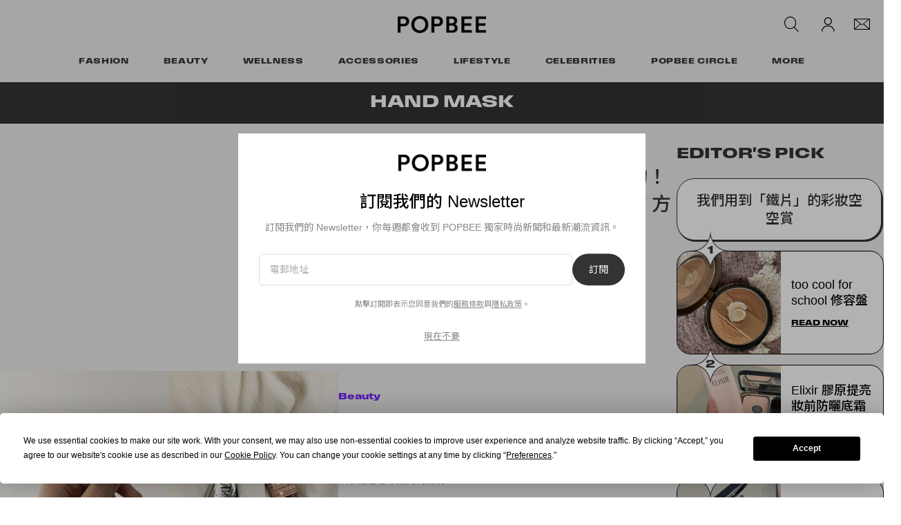

--- FILE ---
content_type: text/html; charset=utf-8
request_url: https://www.google.com/recaptcha/api2/aframe
body_size: 268
content:
<!DOCTYPE HTML><html><head><meta http-equiv="content-type" content="text/html; charset=UTF-8"></head><body><script nonce="MTaLkW2z73S81szZ-QgKAg">/** Anti-fraud and anti-abuse applications only. See google.com/recaptcha */ try{var clients={'sodar':'https://pagead2.googlesyndication.com/pagead/sodar?'};window.addEventListener("message",function(a){try{if(a.source===window.parent){var b=JSON.parse(a.data);var c=clients[b['id']];if(c){var d=document.createElement('img');d.src=c+b['params']+'&rc='+(localStorage.getItem("rc::a")?sessionStorage.getItem("rc::b"):"");window.document.body.appendChild(d);sessionStorage.setItem("rc::e",parseInt(sessionStorage.getItem("rc::e")||0)+1);localStorage.setItem("rc::h",'1766991907518');}}}catch(b){}});window.parent.postMessage("_grecaptcha_ready", "*");}catch(b){}</script></body></html>

--- FILE ---
content_type: text/javascript; charset=utf-8
request_url: https://popbee.com/dist/popbee/4020a363ba239cedf708.js
body_size: 51106
content:
(self.webpackChunkhypebeast=self.webpackChunkhypebeast||[]).push([[665],{57779:(e,t,r)=>{"use strict";var a=r(22464),s=r.n(a),i=r(67159),n=r.n(i),o=(r(22542),r(37658));n().setJQuery(o),s()("flickity",n(),o)},51777:(e,t,r)=>{"use strict";r.d(t,{C:()=>a,X:()=>s});const a=()=>{document.addEventListener("infiniteLoaded",(()=>{"undefined"!=typeof permutive&&permutive.addon("web",{page:permutive_schema})}))},s=function(){let e=arguments.length>0&&void 0!==arguments[0]?arguments[0]:{},t=arguments.length>1&&void 0!==arguments[1]?arguments[1]:"EditorialAction";"undefined"!=typeof permutive&&permutive.track(t,e)}},76797:(e,t,r)=>{"use strict";r.d(t,{Z:()=>x});var a=r(55821);const s=(0,r(67907).MT)({state:{kakaoInit:!1},mutations:{SET_KAKAO_INIT(e,t){t||(Kakao.init("21b78e4ac2818c2f00d1154827eaf17d"),e.kakaoInit=!0)}},actions:{initKakao(e,t){let{commit:r}=e;r("SET_KAKAO_INIT",t)}}});r(3157);const i=["innerHTML"],n={key:0,class:"sharing-title"},o=["innerHTML"],c={key:0,class:"sharing-title"};r(97498),r(64558);var l=r(44175),d=r.n(l),p=r(60618);const u={hk:{desktop:["clipboard","facebook","whatsapp","line","wechat","email","messenger","pinterest"],mobile:["native","clipboard","facebook","whatsapp","line","wechat","email","messenger","pinterest"]},kr:{desktop:["clipboard","facebook","sms","naver","kakaotalk","kakaostory","whatsapp","email","twitter","messenger"],mobile:["native","clipboard","facebook","sms","naver","kakaotalk","kakaostory","whatsapp","email","twitter","messenger"]},cn:{desktop:["clipboard","weibo","wechat","tencent","line","sms","email"],mobile:["native","clipboard","weibo","wechat","tencent","line","sms","email"]},jp:{desktop:["clipboard","facebook","twitter","line","sms","whatsapp","email","messenger","pinterest"],mobile:["native","clipboard","facebook","twitter","line","sms","whatsapp","email","messenger","pinterest"]},pbzh:{desktop:["clipboard","facebook","whatsapp","line","wechat","email","pinterest","messenger"],mobile:["native","clipboard","facebook","whatsapp","line","wechat","email","pinterest","messenger"]},default:{desktop:["clipboard","twitter","facebook","threads","email","whatsapp","wechat","messenger","pinterest"],mobile:["native","clipboard","twitter","facebook","threads","email","whatsapp","wechat","messenger","pinterest"]}};var m=r(18118),h=r.n(m),g=r(37658);const f={native:{name:"native",action:"share",onSetup(){void 0===navigator.share&&g(this.el).addClass("d-none")},onClick(){navigator.share&&navigator.share({url:this.data.trackingLink})},href:"javascript: void(0);",sprite:"sprite-social-tencent-m",slug:"native"},clipboard:{name:"link",action:"copy",onSetup(){h().isSupported()?(new(h())(this.el,{text:()=>this.data.trackingLink}),g(this.el).tooltip({animation:!0,delay:500,trigger:"manual",placement:"right",title:"Copied!"})):g(this.el).addClass("hide")},onClick(){const e=g(this.el);return e.tooltip("show"),setTimeout((()=>{e.tooltip("hide")}),1500),!1},href:"javascript: void(0);",sprite:"sprite-copy-link",slug:"clipboard"},facebook:{name:"facebook",action:"share",href:"https://www.facebook.com/sharer/sharer.php?u=%trackingLink%",sprite:"sprite-social-facebook-black",slug:"facebook"},threads:{name:"threads",action:"share",href:"https://www.threads.net/intent/post?url=%trackingLink%&text=%title%",sprite:"sprite-social-facebook-black",slug:"facebook"},twitter:{name:"x",action:"share",href:"https://x.com/intent/tweet?url=%trackingLink%&text=%title%",sprite:"sprite-social-twitter-black",slug:"x"},reddit:{name:"reddit",action:"submit",href:"http://www.reddit.com/submit?url=%trackingLink%&title=%title%",sprite:"sprite-social-reddit-black",slug:"reddit"},pinterest:{name:"pinterest",action:"pin",href:"http://www.pinterest.com/pin/create/button/?url=%trackingLink%&media=%thumbnail%&description=%title%",sprite:"sprite-social-pin-black",slug:"pinterest"},pocket:{name:"pocket",action:"submit",href:"https://getpocket.com/save?url=%trackingLink%&title=%title%",sprite:"sprite-social-pocket-black",slug:"pocket"},email:{name:"email",action:"send",href:"mailto:?body=%trackingLink%&subject=%title%",sprite:"sprite-social-email-black",slug:"email"},naver:{name:"naver",action:"share",href:"http://share.naver.com/web/shareView.nhn?url=%trackingLink%&title=%title%",sprite:"sprite-social-naver-black",slug:"naver"},kakaotalk:{name:"kakao",action:"share",href:"%trackingLink%",sprite:"sprite-social-kakao-talk-black",onClick(){const e=this.data.trackingLink,t=this.data.name,r=this.data.image?this.data.image.url:"";return s.dispatch("initKakao",s.state.kakaoInit),Kakao.Link.sendDefault({objectType:"feed",content:{title:t,imageUrl:r,link:{mobileWebUrl:e,webUrl:e}}}),!1},slug:"kakaotalk"},kakaostory:{name:"kakao-story",action:"share",href:"%trackingLink%",sprite:"sprite-social-kakao-story-black",onClick(){const e=this.data.trackingLink;return s.dispatch("initKakao",s.state.kakaoInit),Kakao.Story.share({url:e}),!1},slug:"kakaostory"},messenger:{name:"messenger",action:"share",href:"fb-messenger://share/?link=%trackingLink%",desktopHref:"https://www.facebook.com/dialog/send?app_id=".concat(hypebeast.fbAppId,"&link=%trackingLink%"),sprite:"sprite-social-messenger-m",slug:"messenger"},whatsapp:{name:"whatsapp",action:"share",href:"https://wa.me/?text=%trackingLink%",sprite:"sprite-social-whatsapp-m",slug:"whatsapp"},sms:{name:"sms",action:"share",href:"sms:?&body=%trackingLink%",sprite:"sprite-social-sms-m",slug:"sms"},line:{name:"line",action:"share",href:"line://msg/text/%trackingLink%",sprite:"sprite-social-line-m",slug:"line"},wechat:{name:"wechat",action:"qrcode",href:"%trackingLink%",sprite:"sprite-social-weixin-black",onSetup(){g(this.el).popover({title:"分享到微信",container:"body",placement:"bottom",html:!0,content:"<img src='https://api.qrserver.com/v1/create-qr-code/?size=120x120&data=\n                    ".concat(this.data.trackingLink,"'  width='120' height='120' alt='Loading QR-Code'>")})},onClick:()=>!1,slug:"wechat"},weibo:{name:"weibo",action:"share",href:"http://service.weibo.com/share/share.php?url=%trackingLink%&title=%title%",sprite:"sprite-social-weibo-black",slug:"weibo"},tencent:{name:"tencent-weibo",action:"share",href:"http://share.v.t.qq.com/index.php?c=share&a=index&url=%trackingLink%&title=%title%&pic=%thumbnail%",sprite:"sprite-social-tencent-m",slug:"tencent"},linkedin:{name:"linkedin",action:"share",href:"https://www.linkedin.com/shareArticle?mini=true&url=%trackingLink%&title=%title%",slug:"linkedin"}},v={more:'<svg id="share-btn-more" data-name="Layer 1" xmlns="http://www.w3.org/2000/svg" viewBox="0 0 20 20"><defs><style>.cls-1{fill:#111;}</style></defs><circle class="cls-1" cx="3.33" cy="10" r="1.47"/><circle class="cls-1" cx="10" cy="10" r="1.47"/><circle class="cls-1" cx="16.67" cy="10" r="1.47"/></svg>',naver:'<svg id="share-btn-naver" data-name="Layer 1" xmlns="http://www.w3.org/2000/svg" viewBox="0 0 20 20"><defs><style>.cls-1{fill:#111;}</style></defs><polyline class="cls-1" points="2.98 3.56 2.98 16.44 7.77 16.44 7.77 10 12.17 16.44 17.02 16.44 17.02 3.56 12.17 3.56 12.17 9.85 7.86 3.56"/></svg>',kakao:'<svg id="share-btn-kakaotalk" data-name="Layer 1" xmlns="http://www.w3.org/2000/svg" viewBox="0 0 20 20"><defs><style>.cls-1{fill:#111;}</style></defs><polygon class="cls-1" points="7.67 9.46 8.67 9.46 8.17 8.04 7.67 9.46"/><path class="cls-1" d="M10,2C5.22,2,1.35,5.07,1.35,8.84A6.67,6.67,0,0,0,5.4,14.62c-.13.45-.85,2.94-.88,3.13,0,0,0,.15.08.2a.27.27,0,0,0,.21,0c.27,0,3.15-2.07,3.65-2.42a11.17,11.17,0,0,0,1.54.11c4.78,0,8.65-3.06,8.65-6.82S14.78,2,10,2ZM5.72,10.74a.49.49,0,0,1-.5.48.48.48,0,0,1-.5-.48v-3H3.94a.49.49,0,1,1,0-1H6.49a.49.49,0,0,1,0,1H5.72Zm4.19.4a.71.71,0,0,1-.32.07A.4.4,0,0,1,9.18,11l-.25-.65H7.41L7.16,11a.4.4,0,0,1-.41.22.71.71,0,0,1-.32-.07c-.14-.06-.27-.23-.12-.71l1.2-3.14a.74.74,0,0,1,.66-.49.76.76,0,0,1,.67.49L10,10.43C10.18,10.91,10.05,11.08,9.91,11.14Zm2.52,0h-1.6a.48.48,0,0,1-.48-.46V7.3a.51.51,0,0,1,1,0v2.93h1.06a.46.46,0,1,1,0,.92Zm3.72-.05a.49.49,0,0,1-.3.1.48.48,0,0,1-.4-.2L14.28,9.45l-.18.17v1.09a.5.5,0,1,1-1,0V7.3a.5.5,0,1,1,1,0V8.37L15.5,7a.39.39,0,0,1,.27-.11.49.49,0,0,1,.35.15.47.47,0,0,1,.14.31.39.39,0,0,1-.11.31L15,8.77l1.22,1.63a.5.5,0,0,1,.1.37A.53.53,0,0,1,16.15,11.1Z"/></svg>',weibo:'<svg id="share-btn-weibo" data-name="Layer 1" xmlns="http://www.w3.org/2000/svg" viewBox="0 0 20 20"><defs><style>.cls-1{fill:#111;}</style></defs><path class="cls-1" d="M14.47,10c-.25-.09-.42-.13-.29-.46a1.82,1.82,0,0,0,0-1.8c-.58-.84-2.22-.79-4,0,0,0-.59.25-.42-.21C10,6.53,10,5.78,9.5,5.36c-1-1-3.68,0-6,2.3C1.81,9.37.8,11.17.8,12.72c0,3,3.85,4.8,7.65,4.8,4.94,0,8.24-2.84,8.24-5.1A2.76,2.76,0,0,0,14.47,10ZM8.24,16.23c-3,.29-5.56-1.05-5.76-3s2.09-3.76,5.05-4,5.56,1,5.77,3S11.25,15.94,8.24,16.23Z"/><path class="cls-1" d="M8.54,10.5a3.33,3.33,0,0,0-3.72,1.59,2.21,2.21,0,0,0,1.46,3.18,3.3,3.3,0,0,0,3.93-1.63A2.24,2.24,0,0,0,8.54,10.5ZM7.33,13.68a1.3,1.3,0,0,1-1.47.42A.69.69,0,0,1,5.53,13,1.29,1.29,0,0,1,7,12.59.66.66,0,0,1,7.33,13.68Zm1.37-1a.5.5,0,0,1-.58.26A.41.41,0,0,1,8,12.38c.13-.21.38-.33.54-.21S8.79,12.42,8.7,12.67Z"/><path class="cls-1" d="M19.2,7.49a5,5,0,0,0-5-5,3.33,3.33,0,0,0-.63,0,.63.63,0,0,0,0,1.25h.09a2.41,2.41,0,0,1,.54,0,3.74,3.74,0,0,1,3.76,3.76,3.7,3.7,0,0,1-.21,1.21.57.57,0,0,0,0,.25.63.63,0,0,0,.63.63.59.59,0,0,0,.39-.16.94.94,0,0,0,.09-.12c0-.05.09-.08.1-.14A4.49,4.49,0,0,0,19.2,7.49Z"/><path class="cls-1" d="M14.18,5h-.33a.63.63,0,0,0,.08,1.26h.21a1.23,1.23,0,0,1,1.25,1.25,1.56,1.56,0,0,1-.08.42.39.39,0,0,0,0,.21.65.65,0,0,0,.63.63.72.72,0,0,0,.58-.38v0s0,0,0-.09a1.58,1.58,0,0,0,.17-.75A2.52,2.52,0,0,0,14.18,5Z"/></svg>',reddit:'<svg id="share-btn-reddit" data-name="Layer 1" xmlns="http://www.w3.org/2000/svg" viewBox="0 0 20 20"><defs><style>.cls-1{fill:#111;}</style></defs><path class="cls-1" d="M18.78,9.45a2.19,2.19,0,0,0-3.5-1.74,9.29,9.29,0,0,0-4.52-1.48l.92-2.15,2.67.63A1.63,1.63,0,0,0,16,6.18,1.64,1.64,0,1,0,14.6,3.64l-3.12-.73a.54.54,0,0,0-.62.32l-1.27,3a9.44,9.44,0,0,0-4.9,1.48A2.19,2.19,0,0,0,1.22,9.45a2.16,2.16,0,0,0,1.11,1.89c0,.1,0,.2,0,.3,0,3,3.43,5.46,7.64,5.46s7.65-2.45,7.65-5.46c0-.09,0-.17,0-.26A2.16,2.16,0,0,0,18.78,9.45ZM16,4a.55.55,0,0,1,.55.55.55.55,0,0,1-1.1,0A.55.55,0,0,1,16,4Zm-9.83,7.1a1.09,1.09,0,1,1,1.09,1.09A1.09,1.09,0,0,1,6.14,11.09Zm6.34,3.63a4.32,4.32,0,0,1-5,0A.56.56,0,0,1,7.32,14a.54.54,0,0,1,.76-.12,3.2,3.2,0,0,0,3.76,0,.55.55,0,1,1,.64.89Zm.21-2.54a1.09,1.09,0,1,1,1.09-1.09A1.09,1.09,0,0,1,12.69,12.18Z"/></svg>',link:'<svg id="share-btn-link" data-name="Layer 1" xmlns="http://www.w3.org/2000/svg" viewBox="0 0 20 20"><defs><style>.cls-1{fill:#111;}</style></defs><path class="cls-1" d="M8,14.43l-.76.76a1.72,1.72,0,0,1-2.4,0,1.68,1.68,0,0,1,0-2.37L7.63,10c.58-.58,1.68-1.43,2.48-.64a.93.93,0,1,0,1.31-1.33C10.07,6.73,8.06,7,6.31,8.71L3.5,11.5a3.54,3.54,0,0,0,2.52,6,3.57,3.57,0,0,0,2.52-1l.76-.76A.93.93,0,0,0,8,14.43ZM16.5,3.6a3.34,3.34,0,0,0-4.85-.19l-1,.94A.94.94,0,0,0,12,5.68l1-.94a1.51,1.51,0,0,1,2.21.18,1.66,1.66,0,0,1,.49,1.18,1.62,1.62,0,0,1-.49,1.18l-3,3c-1.37,1.36-2,.72-2.29.45A.93.93,0,1,0,8.58,12a2.94,2.94,0,0,0,2.1.94,4.13,4.13,0,0,0,2.82-1.39l3-3a3.54,3.54,0,0,0,0-5Z"/></svg>',facebook:'<svg id="share-btn-facebook" data-name="Layer 1" xmlns="http://www.w3.org/2000/svg" viewBox="0 0 20 20"><defs><style>.cls-1{fill:#111;}</style></defs><path class="cls-1" d="M11.26,18h-3V10h-2V7.24h2V5.62C8.26,3.37,8.87,2,11.52,2h2.2V4.76H12.34c-1,0-1.08.38-1.08,1.1V7.24h2.48L13.45,10H11.26Z"/></svg>',email:'<svg id="share-btn-email" data-name="Layer 1" xmlns="http://www.w3.org/2000/svg" viewBox="0 0 20 20"><defs><style>.cls-1{fill:#111;}</style></defs><path class="cls-1" d="M2.5,5.42c0-.17.08-.35.14-.51a1.11,1.11,0,0,1,.63-.69,2.12,2.12,0,0,1,.66-.11c1.49,0,3,0,4.48,0H16a1.39,1.39,0,0,1,1,.36,1.28,1.28,0,0,1,.43,1,2.24,2.24,0,0,1-.44,1.27A4.82,4.82,0,0,1,15.65,8L13.8,9.32l-1.57,1.09c-.42.29-.84.59-1.28.86a2.77,2.77,0,0,1-.73.31,1.18,1.18,0,0,1-.93-.18c-.43-.25-.84-.53-1.25-.81L5.86,9.07c-.7-.49-1.42-1-2.11-1.48a3.53,3.53,0,0,1-1.1-1.35,3.82,3.82,0,0,1-.15-.48Z"/><path class="cls-1" d="M2.5,7.92A11.59,11.59,0,0,0,4.35,9.33l1.8,1.23.1.09-.53.5L3.13,13.74l-.63.62Z"/><path class="cls-1" d="M3,15.57l4.24-4.25,1,.68a3.78,3.78,0,0,0,1.54.66A2.32,2.32,0,0,0,11,12.45a8.93,8.93,0,0,0,1.74-1.09l0,0L17,15.56a1.08,1.08,0,0,1-.64.31,2.06,2.06,0,0,1-.35,0H3.94a1.33,1.33,0,0,1-.86-.24Z"/><path class="cls-1" d="M17.49,14.33l-3.71-3.71.49-.34,2.4-1.65c.29-.2.55-.45.82-.67Z"/></svg>',wechat:'<svg id="share-btn-wechat" data-name="Layer 1" xmlns="http://www.w3.org/2000/svg" viewBox="0 0 20 20"><defs><style>.cls-1{fill:#111;}</style></defs><path class="cls-1" d="M13.5,6.81a5.19,5.19,0,0,1,.68.05C13.57,4,10.55,1.94,7.11,1.94c-3.85,0-7,2.62-7,5.95a5.72,5.72,0,0,0,2.81,4.73l-.7,2.11L4.66,13.5a12.16,12.16,0,0,0,2.45.35l.65,0a5.5,5.5,0,0,1-.21-1.47,5.74,5.74,0,0,1,6-5.55ZM9.74,4.92a.82.82,0,0,1,.87.87.83.83,0,0,1-.87.88,1,1,0,0,1-1.05-.88,1,1,0,0,1,1.05-.87ZM4.83,6.67a1,1,0,0,1-1.05-.88,1,1,0,0,1,1.05-.87.82.82,0,0,1,.88.87.83.83,0,0,1-.88.88Z"/><path class="cls-1" d="M19.9,12.28c0-2.81-2.81-5.09-6-5.09C10.61,7.19,8,9.48,8,12.28s2.62,5.08,5.95,5.08A8.62,8.62,0,0,0,16.05,17l1.92,1-.53-1.75a5.32,5.32,0,0,0,2.46-4ZM12,11.4a.76.76,0,0,1-.7-.7A.77.77,0,0,1,12,10a.81.81,0,0,1,.88.71.8.8,0,0,1-.88.7Zm3.86,0a.75.75,0,0,1-.7-.7.76.76,0,0,1,.7-.71.81.81,0,0,1,.87.71.8.8,0,0,1-.87.7Z"/></svg>',whatsapp:'<svg id="share-btn-whatsapp" data-name="Layer 1" xmlns="http://www.w3.org/2000/svg" viewBox="0 0 20 20"><defs><style>.cls-1{fill:#111;}</style></defs><path id="WhatsApp" class="cls-1" d="M18.56,9.78A8.42,8.42,0,0,1,6.1,17.08L1.44,18.56,3,14.08a8.27,8.27,0,0,1-1.2-4.3,8.4,8.4,0,0,1,16.8,0Zm-8.4-7a7.05,7.05,0,0,0-7.07,7,6.93,6.93,0,0,0,1.35,4.11l-.88,2.6,2.71-.86a7.07,7.07,0,0,0,11-5.85A7,7,0,0,0,10.16,2.77ZM14.4,11.7c-.05-.09-.19-.14-.4-.24s-1.22-.6-1.4-.66-.33-.11-.47.1-.53.66-.65.8-.24.15-.45.05a5.67,5.67,0,0,1-1.65-1A6.12,6.12,0,0,1,8.23,9.32c-.12-.2,0-.31.09-.41s.21-.24.31-.36a1.36,1.36,0,0,0,.21-.34.38.38,0,0,0,0-.36c-.05-.1-.46-1.11-.63-1.52S7.84,6,7.72,6L7.33,6a.79.79,0,0,0-.55.26,2.27,2.27,0,0,0-.72,1.7,4,4,0,0,0,.84,2.12,8.42,8.42,0,0,0,3.52,3.08c2.09.82,2.09.55,2.47.51a2.09,2.09,0,0,0,1.39-1A1.72,1.72,0,0,0,14.4,11.7Z"/></svg>',twitter:'<svg id="share-btn-twitter" data-name="Layer 1" xmlns="http://www.w3.org/2000/svg" viewBox="0 0 20 20"><defs><style>.cls-1{fill:#111;}</style></defs><path class="cls-1" d="M18.29,4.86a7.14,7.14,0,0,1-1.95.54,3.4,3.4,0,0,0,1.49-1.88,6.8,6.8,0,0,1-2.16.82A3.4,3.4,0,0,0,9.79,6.67a3.31,3.31,0,0,0,.09.77,9.62,9.62,0,0,1-7-3.55A3.29,3.29,0,0,0,2.41,5.6,3.4,3.4,0,0,0,3.92,8.43,3.35,3.35,0,0,1,2.38,8V8a3.4,3.4,0,0,0,2.73,3.34,3.83,3.83,0,0,1-.9.12,2.73,2.73,0,0,1-.64-.07A3.4,3.4,0,0,0,6.75,13.8a6.85,6.85,0,0,1-4.23,1.45,7.34,7.34,0,0,1-.81-.05,9.59,9.59,0,0,0,5.21,1.53A9.61,9.61,0,0,0,16.6,7.06V6.62A6.94,6.94,0,0,0,18.29,4.86Z"/></svg>',x:'<svg id="share-btn-x" data-name="Layer 2" xmlns="http://www.w3.org/2000/svg" viewBox="0 0 20 20"><path d="M14.9,2.37h2.59l-5.69,6.48,6.65,8.79h-5.22l-4.08-5.33-4.67,5.33H1.89l6.02-6.93L1.55,2.37h5.34l3.69,4.87,4.32-4.87ZM13.99,16.1h1.44L6.14,3.83h-1.54l9.4,12.27h0Z"/></svg>',threads:'<svg id="share-btn-threads" data-name="Layer 2" xmlns="http://www.w3.org/2000/svg" viewBox="0 0 20 20"><path d="M14.3,9.34c-.08-.04-.16-.07-.24-.11-.14-2.55-1.53-4.01-3.88-4.03-.01,0-.02,0-.03,0-1.4,0-2.57.6-3.28,1.69l1.29.88c.54-.81,1.38-.99,2-.99,0,0,.01,0,.02,0,.77,0,1.35.23,1.73.67.27.32.46.76.55,1.31-.68-.12-1.42-.15-2.21-.11-2.23.13-3.66,1.43-3.56,3.23.05.92.5,1.7,1.28,2.22.66.43,1.51.65,2.39.6,1.16-.06,2.08-.51,2.72-1.32.48-.62.79-1.42.93-2.42.56.33.97.78,1.19,1.31.39.9.41,2.38-.8,3.59-1.06,1.06-2.33,1.51-4.25,1.53-2.13-.02-3.74-.7-4.79-2.03-.98-1.25-1.49-3.05-1.51-5.36.02-2.31.53-4.11,1.51-5.36,1.05-1.33,2.66-2.02,4.79-2.03,2.15.02,3.79.7,4.88,2.04.53.66.94,1.48,1.2,2.45l1.51-.4c-.32-1.19-.83-2.21-1.52-3.05-1.4-1.72-3.44-2.6-6.07-2.62h-.01c-2.62.02-4.64.9-6,2.62-1.21,1.53-1.83,3.67-1.85,6.34h0s0,.01,0,.01c.02,2.68.64,4.81,1.85,6.34,1.36,1.72,3.37,2.61,6,2.62h.01c2.33-.02,3.98-.63,5.33-1.98,1.77-1.77,1.72-3.99,1.14-5.35-.42-.98-1.22-1.77-2.31-2.3ZM10.27,13.13c-.98.05-1.99-.38-2.04-1.32-.04-.7.5-1.47,2.1-1.56.18-.01.36-.02.54-.02.58,0,1.13.06,1.62.17-.18,2.31-1.27,2.68-2.23,2.74Z"/></svg>',pocket:'<svg id="share-btn-pocket" data-name="Layer 1" xmlns="http://www.w3.org/2000/svg" viewBox="0 0 20 20"><defs><style>.cls-1{fill:#111;}</style></defs><path class="cls-1" d="M17.32,6c0-.48,0-1,0-1.45a1.08,1.08,0,0,0-.42-.83,1.13,1.13,0,0,0-.75-.24H3.85a1.15,1.15,0,0,0-.52.1,1.09,1.09,0,0,0-.65,1c0,1.53,0,3.07,0,4.6a7.46,7.46,0,0,0,.15,1.49,7.25,7.25,0,0,0,.8,2.15,7.39,7.39,0,0,0,4.3,3.42,7.65,7.65,0,0,0,1.71.29c.27,0,.55,0,.83,0a5.93,5.93,0,0,0,1-.13,7.32,7.32,0,0,0,1.9-.68,7.48,7.48,0,0,0,2.34-1.92,7,7,0,0,0,1-1.79,7.27,7.27,0,0,0,.55-2.88ZM14.55,8.44a.75.75,0,0,1-.2.3l-3.66,3.67a1.14,1.14,0,0,1-.28.21,1,1,0,0,1-1.12-.2L5.65,8.78a.91.91,0,0,1-.27-.91.93.93,0,0,1,.72-.71A.86.86,0,0,1,7,7.4l3,2.95,0,0,0-.06,2.89-2.88a1,1,0,0,1,.56-.31.9.9,0,0,1,.82.27A1,1,0,0,1,14.55,8.44Z"/></svg>',"tencent-weibo":'<svg id="share-btn-tencent" data-name="Layer 1" xmlns="http://www.w3.org/2000/svg" viewBox="0 0 20 20"><defs><style>.cls-1{isolation:isolate;}.cls-2{fill:#111;}</style></defs><g id="Shape_1" data-name="Shape 1" class="cls-1"><g id="Shape_1-2" data-name="Shape 1"><path class="cls-2" d="M17,12.42a4,4,0,0,0-.83-2.3c-.19-.3-.42-.5-.61-.8,0-.17,0-.29,0-.72a1.76,1.76,0,0,0-.31-1,5.52,5.52,0,0,0-.54-2.41A5.48,5.48,0,0,0,10,2.33h0A5.48,5.48,0,0,0,5.33,5.22a5.52,5.52,0,0,0-.54,2.41,1.76,1.76,0,0,0-.31,1c-.05.43,0,.55,0,.72-.19.3-.42.5-.61.8A4,4,0,0,0,3,12.42c0,.76.17,1.79.68,1.81.16,0,.3-.13.58-.46a6.91,6.91,0,0,0,.44-.62A2.72,2.72,0,0,0,5.86,15c-1,.48-1.45.79-1.47,1.41,0,.36.43.84,1.19,1.06a6,6,0,0,0,3,.05A4.73,4.73,0,0,0,10,16.82a4.85,4.85,0,0,0,1.43.68,6,6,0,0,0,3-.05c.76-.22,1.17-.7,1.19-1.06,0-.62-.49-.93-1.47-1.41a2.72,2.72,0,0,0,1.14-1.83,6.91,6.91,0,0,0,.44.62c.28.33.42.44.58.46C16.81,14.21,17,13.18,17,12.42Z"/></g></g></svg>',line:'<svg id="share-btn-line" data-name="Layer 1" xmlns="http://www.w3.org/2000/svg" viewBox="0 0 20 20"><defs><style>.cls-1{fill:#111;}</style></defs><path class="cls-1" d="M18.48,8.8c0-3.79-3.8-6.88-8.48-6.88S1.52,5,1.52,8.8c0,3.4,3,6.25,7.09,6.79.28.06.65.19.75.42a1.82,1.82,0,0,1,0,.77l-.12.72c0,.22-.18.84.73.46A27.36,27.36,0,0,0,16.66,13h0A6.14,6.14,0,0,0,18.48,8.8ZM6.68,11.06H5a.45.45,0,0,1-.44-.45V7.24a.45.45,0,0,1,.89,0v2.93H6.68a.45.45,0,0,1,0,.89Zm1.74-.45a.45.45,0,1,1-.89,0V7.24a.45.45,0,0,1,.89,0Zm4.06,0a.44.44,0,0,1-.3.43l-.15,0a.44.44,0,0,1-.35-.18L10,8.53v2.08a.45.45,0,1,1-.89,0V7.24a.44.44,0,0,1,.31-.42l.14,0A.45.45,0,0,1,9.86,7l1.73,2.35V7.24a.45.45,0,0,1,.89,0Zm2.73-2.13a.45.45,0,0,1,0,.89H14v.8h1.24a.45.45,0,0,1,0,.89H13.52a.45.45,0,0,1-.44-.45V8.93h0V7.24a.44.44,0,0,1,.44-.44h1.69a.45.45,0,0,1,0,.89H14v.8h1.24Z"/></svg>',messenger:'<svg id="share-btn-messenger" data-name="Layer 1" xmlns="http://www.w3.org/2000/svg" viewBox="0 0 20 20"><defs><style>.cls-1{fill:#111;}</style></defs><path class="cls-1" d="M10,1.59c-4.65,0-8.41,3.48-8.41,7.79a7.57,7.57,0,0,0,3.13,6.06v3l2.87-1.57a9,9,0,0,0,2.41.33c4.65,0,8.41-3.49,8.41-7.79S14.65,1.59,10,1.59Zm.84,10.49L8.69,9.79,4.51,12.08,9.11,7.2l2.2,2.28L15.44,7.2Z"/></svg>',"kakao-story":'<svg id="share-btn-kakaostory" data-name="Layer 1" xmlns="http://www.w3.org/2000/svg" viewBox="0 0 20 20"><defs><style>.cls-1{fill:#111;}</style></defs><path class="cls-1" d="M9.72,10.44H6.79a.82.82,0,0,1-.92-.92V3.09a.81.81,0,0,1,.91-.91q3.24,0,6.48,0a.76.76,0,0,1,.87.87c0,2,0,4,0,6a10.7,10.7,0,0,1-4.24,8.65c-.22.18-.38.19-.57,0-.72-.79-1.44-1.59-2.15-2.4-.2-.23-.15-.42.09-.65s.79-.71,1.14-1.1a5.3,5.3,0,0,0,1.34-2.84s0-.11,0-.16S9.73,10.49,9.72,10.44Z"/></svg>',pinterest:'<svg id="share-btn-pinterest" data-name="Layer 1" xmlns="http://www.w3.org/2000/svg" viewBox="0 0 20 20"><defs><style>.cls-1{fill:#111;}</style></defs><path class="cls-1" d="M8.89,12.6c-.43,2.22-.94,4.34-2.47,5.45-.48-3.35.69-5.87,1.23-8.54C6.73,8,7.76,4.83,9.71,5.6c2.39,1-2.08,5.78.93,6.38s4.41-5.43,2.46-7.41c-2.8-2.84-8.17-.06-7.51,4,.16,1,1.19,1.3.41,2.67-1.79-.4-2.33-1.81-2.26-3.7A6.05,6.05,0,0,1,9.19,2c3.39-.38,6.56,1.24,7,4.43.49,3.59-1.53,7.48-5.14,7.2A4.36,4.36,0,0,1,8.89,12.6Z"/></svg>',sms:'<svg id="share-btn-sms" data-name="Layer 1" xmlns="http://www.w3.org/2000/svg" viewBox="0 0 20 20"><defs><style>.cls-1{fill:#111;}</style></defs><path class="cls-1" d="M10,2.37c-4.74,0-8.58,3.07-8.58,6.85A6.24,6.24,0,0,0,4,14.13a2.37,2.37,0,0,1-1.64,2.92l-.1,0s-.27.35.41.48c2.74.5,5-1.74,5-1.74v0a10.51,10.51,0,0,0,2.37.27c4.74,0,8.58-3.07,8.58-6.86S14.74,2.37,10,2.37ZM5.6,10.49A1.26,1.26,0,1,1,6.86,9.22,1.26,1.26,0,0,1,5.6,10.49Zm4.34,0a1.26,1.26,0,1,1,1.24-1.28h0a1.26,1.26,0,0,1-1.25,1.27h0Zm4.34,0a1.3,1.3,0,1,1-.07-2.6,1.29,1.29,0,0,1,1.33,1.26v.07a1.31,1.31,0,0,1-1.29,1.29Z"/></svg>',linkedin:'<svg id="share-btn-linkedin" data-name="Layer 1" xmlns="http://www.w3.org/2000/svg" viewBox="0 0 20 20"><path d="M2.5,16.5v-.15q0-6.35,0-12.7V3.5a1.1,1.1,0,0,1,1.13-1H16.38A1.09,1.09,0,0,1,17.5,3.62V16.38a1.09,1.09,0,0,1-1.12,1.12H3.62A1.09,1.09,0,0,1,2.5,16.5Zm8-7.41s0-.08,0-.13c0-.23,0-.47,0-.7s0-.14-.13-.13H8.48c-.12,0-.13.05-.13.15v6.86c0,.11,0,.14.13.14h1.94c.12,0,.15,0,.15-.15V11.66a5.44,5.44,0,0,1,0-.57A1.2,1.2,0,0,1,11.74,9.9a1,1,0,0,1,1.25.9,3.26,3.26,0,0,1,.07.76q0,1.78,0,3.57c0,.12,0,.14.14.14h1.93c.12,0,.15,0,.15-.14V11.39a6.66,6.66,0,0,0-.19-1.78,2.08,2.08,0,0,0-1.46-1.53,3.83,3.83,0,0,0-1-.13,2.35,2.35,0,0,0-2.13,1.1S10.52,9.1,10.49,9.09Zm-5.77,2.6v3.45c0,.1,0,.13.13.13h2c.12,0,.14,0,.14-.14q0-3.44,0-6.86c0-.11,0-.15-.14-.14H4.88c-.13,0-.16,0-.16.16C4.73,9.42,4.72,10.56,4.72,11.69ZM5.84,4.57A1.29,1.29,0,1,0,7.12,5.85,1.29,1.29,0,0,0,5.84,4.57Z"/></svg>',native:'<svg id="share-btn-native" xmlns="http://www.w3.org/2000/svg" viewBox="0 0 13.3 16.07"><path id="Combined-Shape" d="M1.3,5.42V14.77H12V5.42h1.3v10.65H0V5.42H1.3ZM6.65,0l3.46,3.46-.92,.92-1.89-1.89V10.92h-1.3V2.49l-1.89,1.89-.92-.92L6.65,0Z"/></svg>'},b={native:{en:"Share",hk:"分享",tw:"分享",zh:"分享",cn:"分享",jp:"シェア",kr:"공유",id:"Share",art:"Share",br:"Compartilhar"},clipboard:{en:"Link",hk:"連結",tw:"連結",zh:"連結",cn:"复制链接",jp:"記事のURL",kr:"링크",id:"Link",art:"Link",br:"Link",pbzh:"Links"},facebook:{en:"Share",hk:"分享",tw:"分享",zh:"分享",cn:"分享",jp:"シェア",kr:"공유",id:"Share",art:"Share",br:"Compartilhar",pbzh:"Facebook"},twitter:{en:"Tweet",hk:"Tweet",tw:"Tweet",zh:"Tweet",cn:"Tweet",jp:"ツイート",kr:"트윗",id:"Tweet",art:"Tweet",br:"Tweet"},x:{en:"Share",hk:"分享",tw:"分享",zh:"分享",cn:"分享",jp:"シェア",kr:"공유",id:"Share",art:"Share",br:"Compartilhar",pbzh:"Facebook"},threads:{en:"Share",hk:"分享",tw:"分享",zh:"分享",cn:"分享",jp:"シェア",kr:"공유",id:"Share",art:"Share",br:"Compartilhar",pbzh:"Facebook"},reddit:{en:"Post",hk:"Post",tw:"Post",zh:"Post",cn:"Post",jp:"投稿",kr:"Post",id:"Post",art:"Post",br:"Publicar"},pinterest:{en:"Pin",hk:"釘圖",tw:"釘圖",zh:"釘圖",cn:"Pin",jp:"ピンする",kr:"Pin",id:"Pin",art:"Pin",br:"Pin"},pocket:{en:"Save",hk:"Save",tw:"Save",zh:"Save",cn:"Save",jp:"保存する",kr:"Save",id:"Simpan",art:"Save",br:"Salvar"},email:{en:"Email",hk:"電郵",tw:"電郵",zh:"電郵",cn:"通过邮件分享",jp:"Eメールで送信",kr:"이메일",id:"Email",art:"Email",br:"Email"},naver:{en:"공유",hk:"공유",tw:"공유",zh:"공유",cn:"공유",jp:"공유",kr:"공유"},kakaotalk:{en:"공유",hk:"공유",tw:"공유",zh:"공유",cn:"공유",jp:"공유",kr:"공유"},kakaostory:{en:"공유",hk:"공유",tw:"공유",zh:"공유",cn:"공유",jp:"공유",kr:"공유"},messenger:{en:"Send",hk:"傳送",tw:"傳送",zh:"傳送",cn:"Send",jp:"送信",kr:"보내기",id:"Send",art:"Send",br:"Enviar"},whatsapp:{en:"Send",hk:"傳送",tw:"傳送",zh:"傳送",cn:"Send",jp:"Send",kr:"보내기",id:"Send",art:"Send",br:"Enviar",pbzh:"WhatsApp"},line:{en:"Share",hk:"分享",tw:"分享",zh:"分享",cn:"分享至 Line",jp:"シェア",kr:"Share",art:"Share",br:"Compartilhar",pbzh:"Line"},sms:{en:"Send",hk:"傳送",tw:"傳送",zh:"傳送",cn:"通过短信分享",jp:"送信",kr:"보내기",art:"Send",br:"Enviar"},wechat:{en:"Share",hk:"分享至微信",tw:"分享至微信",zh:"分享至微信",cn:"分享至微信",jp:"Share",kr:"Share",id:"Share",art:"Share",br:"Compartilhar"},weibo:{en:"Share",hk:"分享至微博",tw:"分享至微博",zh:"分享至微博",cn:"分享至微博",jp:"Share",kr:"Share",art:"Share",br:"Compartilhar"},tencent:{en:"Share",hk:"分享至 QQ",tw:"分享至 QQ",zh:"分享至 QQ",cn:"分享至 QQ",jp:"Share",kr:"Share",art:"Share",br:"Compartilhar"},linkedin:{en:"Share",hk:"分享",tw:"分享",zh:"分享",cn:"分享",jp:"シェア",kr:"공유",id:"Share",art:"Share",br:"Compartilhar"},more:{en:"More",hk:"更多",tw:"更多",zh:"更多",cn:"更多",jp:"その他",kr:"더보기",id:"Lainnya",art:"More",br:"Mais"}};r(31781);var y=r(51777),w=r(61827),k=r(37658);class O{constructor(e,t){t.value!==t.oldValue&&(this.data=t.value,this.el=e,e.dataset.data=JSON.stringify(t.value),"function"==typeof this.data.onSetup&&this.data.onSetup.bind(this)(),k(e).on("click",(e=>{e.preventDefault(),this.onClick(e)})))}onClick(e){const t=e.currentTarget,r=JSON.parse(t.dataset.data);(0,y.X)({article:{share:r.name}});const a=r.itemId?r.itemId.toString():void 0;if((0,w.VV)({category:"share",action:"share",customKey1:"method",customValue1:r.name,customKey2:"content_type",customValue2:"article",customKey3:"item_id",customValue3:a,customKey4:"title",customValue4:r.pageTitle},"share"),"function"==typeof this.data.onClick){if(!this.data.onClick.bind(this)())return}let s,i;if("email"===r.name)window.location.href=r.href;else{switch(r.name){case"reddit":s=900,i=600;break;case"pinterest":s=870,i=680;break;default:s=600,i=400}window.open(r.href,"_blank","width=".concat(s,",height=").concat(i,",titlebar=0,left=").concat((window.outerWidth-s)/2,",top=").concat((window.outerHeight-i)/2))}}}const S={class:"qr-code-container"},_={class:"description"},P={key:0,class:"download-btn"},j=["href"];var C=r(13554);const D={name:"QrCode",props:{link:{type:String,required:!0},app:{type:String,required:!0},description:{type:String,required:!0},downloadTitle:{type:String,required:!0}},data:()=>({size:90}),components:{QrcodeVue:C.Z},computed:{path(){return decodeURIComponent(this.link)}}};var L=r(37648);const A={name:"ShareButtons",components:{QrCode:(0,L.Z)(D,[["render",function(e,t,r,s,i,n){const o=(0,a.up)("qrcode-vue");return(0,a.wg)(),(0,a.iD)("div",S,[(0,a.Wm)(o,{class:"qr-code-wrapper",value:n.path,size:i.size,level:"M"},null,8,["value","size"]),(0,a._)("div",_,[(0,a._)("p",null,(0,a.zw)(r.description),1),r.app?((0,a.wg)(),(0,a.iD)("div",P,[(0,a._)("a",{target:"_blank",href:r.app},(0,a.zw)(r.downloadTitle),9,j)])):(0,a.kq)("v-if",!0)])])}]])},directives:{"share-button":function(){for(var e=arguments.length,t=Array(e),r=0;r<e;r++)t[r]=arguments[r];new O(...t)}},props:{data:{requires:!1},preDefinedShareButtonsConfig:{type:Array,default:()=>[]},moreBtnSpriteClass:{type:String,default:"sprite sprite-more-menu"},collapsed:{type:Boolean,default:!0},sharingTitle:{type:Boolean,default:!1},configKey:{type:String,default:"desktop"},qrCode:{type:Boolean,default:!1},indexToHide:{type:Number,default:3},customizedOrder:{type:Array,default:()=>[]},customizeMoreBtn:{type:Boolean,default:!1}},data:()=>({defaultConfigs:f,shareBtns:[],currentUrl:"",revealAll:!1,revealTimer:null,preparedShareButtonsConfig:[],icon:v,shareTitle:b,isMobileSize:!1,isMobileDevice:!1}),mounted(){this.isMobileSize=this.checkMobileSize(),this.isMobileDevice=this.checkMobileDevice(),this.prepare(),window.addEventListener("resize",(()=>{this.isMobileSize=this.checkMobileSize()}))},methods:{reveal(){let e=!(arguments.length>0&&void 0!==arguments[0])||arguments[0];this.revealAll=e,this.startTimer()},startTimer(){this.revealAll&&(this.revealTimer=setTimeout((()=>{this.reveal(!1)}),1e4))},clearTimer(){clearTimeout(this.revealTimer)},getTrackingLink(e,t,r){const a=e.indexOf("?");return a>-1&&(e=e.substring(0,a)),e="".concat(e,"?utm_source=").concat(encodeURIComponent(t),"&utm_medium=social&utm_campaign=share%20buttons"),r&&(e="".concat(e,"&utm_content=").concat(encodeURIComponent(r))),e},prepare(){void 0!==this.data&&1!==Object.keys(this.data).length&&(this.preparedShareButtonsConfig=[],this.shareButtonsConfig.forEach((e=>{let t=null,r=this.data.page;"string"==typeof e?e in this.defaultConfigs&&(t=Object.assign({},this.defaultConfigs[e])):"object"==typeof e&&(t=Object.assign({},this.defaultConfigs[e.name]?this.defaultConfigs[e.name]:{},e)),void 0!==r&&(t=Object.assign(t,{page:r})),t&&this.preparedShareButtonsConfig.push(t)})),this.updateShareData())},updateShareData(){this.shareBtns={visible:[],hidden:[]},this.currentUrl=unescape(this.data.link),this.preparedShareButtonsConfig.forEach(((e,t)=>{if("messenger"===e.name&&!this.isMobileDevice)return;let r=Object.assign({},e);const a=t>this.indexToHide&&this.collapsed?"hidden":"visible";r.trackingLink=this.getTrackingLink(this.currentUrl,this.data.name),r.pageTitle=this.data.name,r.itemId=this.data.postId;let s=!this.isMobileDevice&&r.desktopHref?r.desktopHref:r.href;r.href=s.replace(/(%trackingLink%)+/g,encodeURIComponent(r.trackingLink)),r.href=r.href.replace(/(%title%)+/g,encodeURIComponent(this.data.name)),"pinterest"!==e.name&&"tencent"!==e.name||(r.href=r.href.replace(/(%thumbnail%)+/g,encodeURIComponent(this.data.image.url))),this.shareBtns[a].push(r)}))},checkMobileSize:()=>window.matchMedia("(max-width: 768px)").matches,checkMobileDevice:()=>"maxTouchPoints"in navigator?navigator.maxTouchPoints>0:"msMaxTouchPoints"in navigator&&navigator.msMaxTouchPoints>0,getSharingTitle(e){var t;return null!==(t=this.shareTitle[e][this.locale])&&void 0!==t?t:this.shareTitle[e].en}},computed:{shareButtonsConfig(){if(this.preDefinedShareButtonsConfig.length)return this.preDefinedShareButtonsConfig;const e=this.isMobileSize?"mobile":"desktop";return 0!==this.customizedOrder.length?this.customizedOrder:d()(u,"".concat(this.locale,".").concat(e),u.default[e])},locale:()=>"bae"===p.SB.locale||"uk"===p.SB.locale?"en":"baezh"===p.SB.locale?"hk":"baejp"===p.SB.locale?"jp":p.SB.locale},watch:{isMobileSize(e,t){e!==t&&this.prepare()}}},E=(0,L.Z)(A,[["render",function(e,t,r,s,l,d){const p=(0,a.up)("qr-code"),u=(0,a.Q2)("share-button");return l.shareBtns&&Object.keys(l.shareBtns).length?((0,a.wg)(),(0,a.iD)("div",{key:0,class:(0,a.C_)(["share-buttons-container",[{reveal:l.revealAll},{"customized-more-btn":r.customizeMoreBtn}]]),onMouseover:t[1]||(t[1]=e=>d.clearTimer()),onMouseleave:t[2]||(t[2]=e=>d.startTimer())},[(0,a.WI)(e.$slots,"share-title"),((0,a.wg)(!0),(0,a.iD)(a.HY,null,(0,a.Ko)(l.shareBtns,((e,t)=>((0,a.wg)(),(0,a.iD)(a.HY,null,[e.length?((0,a.wg)(!0),(0,a.iD)(a.HY,{key:0},(0,a.Ko)(e,(e=>((0,a.wg)(),(0,a.iD)(a.HY,null,[e.disable?(0,a.kq)("v-if",!0):(0,a.wy)(((0,a.wg)(),(0,a.iD)("a",{key:0,href:"#",class:(0,a.C_)(["share-btn",[e.name,t]]),ref_for:!0,ref:"ref-".concat(e.name)},[(0,a._)("span",{class:"svg-icon",innerHTML:l.icon[e.name]},null,8,i),e.slug&&r.sharingTitle?((0,a.wg)(),(0,a.iD)("span",n,(0,a.zw)(d.getSharingTitle(e.slug)),1)):(0,a.kq)("v-if",!0)],2)),[[a.F8,"hidden"!==t||l.revealAll],[u,e]])],64)))),256)):(0,a.kq)("v-if",!0)],64)))),256)),r.qrCode?(0,a.wy)(((0,a.wg)(),(0,a.j4)(p,{key:0,description:r.data.description,link:d.getTrackingLink(r.data.link,"qrcode"),app:r.data.app,"download-title":r.data.downloadTitle},null,8,["description","link","app","download-title"])),[[a.F8,l.revealAll]]):(0,a.kq)("v-if",!0),l.shareBtns&&l.shareBtns.hidden&&l.shareBtns.hidden.length?(0,a.wy)(((0,a.wg)(),(0,a.iD)("a",{key:1,class:"share-btn more-btn",href:"#",onClick:t[0]||(t[0]=(0,a.iM)((e=>d.reveal(!0)),["prevent"]))},[(0,a.WI)(e.$slots,"more-icon",{},(()=>[(0,a._)("span",{class:"svg-icon",innerHTML:l.icon.more},null,8,o)])),(0,a.WI)(e.$slots,"more-title",{},(()=>[r.sharingTitle?((0,a.wg)(),(0,a.iD)("span",c,(0,a.zw)(d.getSharingTitle("more")),1)):(0,a.kq)("v-if",!0)]))],512)),[[a.F8,!l.revealAll]]):(0,a.kq)("v-if",!0)],34)):(0,a.kq)("v-if",!0)}]]);var T=r(37658);function x(e){T(e).find(".post-body-sidebar-share, .post-body-footer-social-shares, .post-body-share, .brand-social-share").each(((e,t)=>{const r=(0,a.ri)({components:{ShareButtons:E}});r.use(s),r.mount(t)}))}},24942:(e,t,r)=>{"use strict";r.d(t,{Z:()=>i});r(97498),r(64558);var a=r(29542),s=r(37658);const i=()=>{const e=s(".bookmark-container"),t=(e,t)=>"/v1/languages/zh-hk/bookmarks/".concat(t,"/").concat(e),r=async e=>{const r=s(e).data("id"),i=s(e).data("type");try{const{data:n}=await(async e=>await a.Z.post("/v1/languages/zh-hk/bookmarks/check",{post_ids:[e],site:"popbee"}).catch((e=>e.response.status)))(r);if("string"==typeof n||401===n){const e="".concat(window.location.origin,"/login?_target_path=").concat(window.location.pathname);window.location.replace(e)}n.data.items.findIndex((e=>{let{post_id:t}=e;return t===+r}))>-1?(await(async(e,r)=>await a.Z.delete(t(e,r),{headers:{Accept:"application/json"},data:{site:"popbee"}}))(r,i),s(e).find("span").removeClass("icon-bookmarked").addClass("icon-bookmark")):(await(async(e,r)=>await a.Z.post(t(e,r),{site:"popbee"},{headers:{Accept:"application/json"}}))(r,i),s(e).find("span").removeClass("icon-bookmark").addClass("icon-bookmarked"))}catch(e){return!1}};e.length&&e.each(((e,t)=>{"true"!==s(t).attr("listener")&&(s(t).on("click",(()=>r(t))),s(t).attr("listener","true"))}))}},57098:(e,t,r)=>{"use strict";r.d(t,{Z:()=>i});var a=r(55821),s=r(8565);const i=()=>{const e=document.getElementById("card-wrapper");if(e){const t=(0,a.ri)({name:"member-card-container",components:{MemberCard:s.Z}});t.config.compilerOptions.whitespace="condense",t.mount(e)}}},2067:(e,t,r)=>{var a=r(37658);(()=>{if(!a("body").hasClass("data-collection"))return;const e=a(".avatar-input");a(".avatar-wrapper").on("click",(()=>{e.click()})),e.on("change",(e=>{const t=a(e.target)[0].files[0],r=new FileReader;r.addEventListener("load",(e=>{a(".user-icon",".form-group").attr("src",e.target.result)}),!1),r.readAsDataURL(t)}));const t=a("#data-collection-wrapper"),r=a(".info-personal",".user-data-form"),s=a(".dropdown-day",r),i=a(window);a(".continue-btn",t).on("click",(e=>{const s=a("[required=required]",r);let n=!0;e.preventDefault(),e.stopImmediatePropagation();for(let e=0;e<s.length;e+=1)""===a(s[e]).val()?(n=!1,a(s[e]).closest(".form-group").find(".error-message").addClass("active")):a(s[e]).closest(".form-group").find(".error-message").removeClass("active");if(n)return i.scrollTop(0),t.addClass("page-two");i.scrollTop(a(".error-message.active",r).first().offset().top-200)})),a(".submit-btn",t).on("click",(e=>{const r=a(".required-selection",".info-interest");let s=!0;e.preventDefault(),e.stopImmediatePropagation();for(let e=0;e<r.length;e+=1)a("select",r[e]).val()?a(".error-message",r[e]).removeClass("active"):(s=!1,a(".error-message",r[e]).addClass("active"));s?a("form",t).submit():i.scrollTop(0)})),a(".dropdown-month",r).on("change",(e=>{const t=Number(a(e.currentTarget).val());if(!t)return s.prop("disabled",!0);2===t?(a(s.children("option")[31]).prop("disabled",!0),a(s.children("option")[30]).prop("disabled",!0)):[4,6,9,11].includes(t)?a(s.children("option")[31]).prop("disabled",!0):(a(s.children("option")[30]).prop("disabled",!1),a(s.children("option")[31]).prop("disabled",!1)),s.removeAttr("disabled")})),a(".back-btn",t).on("click",(()=>{t.removeClass("page-two")}))})()},15267:(e,t,r)=>{"use strict";r(57779);var a=r(89153),s=r(37658);var i=r(29542),n=r(23486),o=r(37658);const c=e=>e.preventDefault();if(document.body.classList.contains("archive-page")){const e=document.querySelector(".posts-container");let t=e.querySelector(".load-more-btn"),r=!1;const s=new IntersectionObserver((a=>{a.forEach((a=>{let{isIntersecting:n,target:o}=a;if(n&&!r){r=!0,o.addEventListener("click",c);const a=o.href,n=a.split("?")[0];if(!a||o.classList.contains("no-load"))return;t.textContent="Loading...",i.Z.get(a,{headers:{Accept:"text/html","Content-Type":"text/html","X-Requested-With":"XMLHttpRequest"}}).then((a=>{let{data:i}=a;t.removeEventListener("click",c);const l=(new DOMParser).parseFromString(i,"text/html").querySelector(".posts-container > *");if(s.unobserve(o),o.remove(),e.appendChild(l),l.querySelectorAll("a").forEach((e=>{e.setAttribute("target","_blank")})),document.dispatchEvent(new CustomEvent("infiniteLoaded",{detail:{content:l}})),"undefined"!=typeof ga&&(ga("send","pageview",{page:n}),dataLayer.push({event:"gtm.pageview","gtm.eventType":"infinite-load","gtm.gaEvent":{category:"pageview",action:"page_location",label:n},page_location:n,page_title:document.title})),t=l.querySelector(".load-more-btn:not(.no-load)"),t)s.observe(t);else{const e=l.querySelector(".load-more-btn.no-load");e&&(t=e,t.addEventListener("click",(e=>{e.preventDefault(),e.currentTarget.classList.remove("no-load","btn-manual-load"),s.observe(e.currentTarget)})))}r=!1})).catch((()=>{r=!1,t.removeEventListener("click",c)}))}}))}));t&&s.observe(t),document.addEventListener("infiniteLoaded",(e=>{const{detail:{content:t}}=e;(0,a.kA)(o(t)),(0,n.I6)(t)}))}r(2067),r(31781);var l=r(55821),d=r(97089),p=r(81218),u=r(70816),m=r(88375),h=r(6826),g=r(65988),f=r(53913);const v=["src","alt"];const b={name:"homepage-banner",props:{banner:Object},computed:{isActive(){return"/"===this.$route.path?"active":""}}};const y=(0,r(37648).Z)(b,[["render",function(e,t,r,a,s,i){return(0,l.wg)(),(0,l.iD)("div",{id:"banner-wrapper",class:(0,l.C_)(["banner-wrapper",i.isActive])},[(0,l._)("div",{class:(0,l.C_)(["banner",r.banner.url?"":"color-banner"])},[r.banner.url?((0,l.wg)(),(0,l.iD)("img",{key:0,src:r.banner.url,alt:r.banner.title},null,8,v)):(0,l.kq)("v-if",!0)],2),t[0]||(t[0]=(0,l._)("div",{class:"banner-content"},[(0,l._)("h2",{class:"shopping-title"},"SHOPPING"),(0,l._)("div",{class:"banner-message"}," 編輯為你搜羅每季最流行的時裝美容單品，每日更新精選設計！ ")],-1))],2)}]]);var w=r(37658);w(".products-feed-container").length&&(async()=>{const e=await Promise.all([r.e(201),r.e(426)]).then(r.bind(r,56426)),t=(0,l.ri)({name:"shopping-wrapper",components:{CategoryPage:u.Z,ProductPage:m.Z,SearchPage:h.Z,BrandPage:g.Z,OffersPage:f.Z}});if(t.use(d.Z,{autoSetContainer:!0,appendToBody:!0}),t.use(e.default),t.use(p.Z),t.mount(document.getElementsByClassName("products-feed-container")[0]),w(".banner-container").length){const t=(0,l.ri)({name:"banner",components:{HomepageBanner:y},methods:{setupBanner(){const e=document.getElementById("page-header"),t=document.querySelector(".sticky-nav-top");"/"===this.$route.path?(window.scrollY<250&&(e.classList.add("before-scroll"),t.classList.add("before-scroll")),e.classList.add("banner-header"),t.classList.add("banner-header")):(e.classList.remove("banner-header"),e.classList.remove("before-scroll"),t.classList.remove("banner-header"),t.classList.remove("before-scroll"))},toggleBanner(){window.addEventListener("scroll",(()=>{if("/"!==this.$route.path)return;const e=document.getElementById("page-header"),t=document.querySelector(".sticky-nav-top"),r=document.querySelector(".banner-content");window.innerWidth<767?(window.scrollY>=200?(e.classList.remove("before-scroll"),t.classList.remove("before-scroll")):(e.classList.add("before-scroll"),t.classList.add("before-scroll")),window.scrollY>=55?r.classList.add("fade-out"):r.classList.remove("fade-out")):(window.scrollY>=300?e.classList.remove("before-scroll"):e.classList.add("before-scroll"),window.scrollY>=180?r.classList.add("fade-out"):r.classList.remove("fade-out"))}))}},watch:{$route:{handler(){this.setupBanner()},deep:!0}},mounted(){this.setupBanner(),this.toggleBanner()}});t.use(e.default),t.mount(document.getElementsByClassName("banner-container")[0])}})();var k=r(78592),O=r(15560),S=r(67907),_=r(44175),P=r.n(_);const j={namespaced:!0,state:{articles:{}},getters:{articles:e=>e.articles,currentArticles:e=>P()(e.articles,"_embedded.items",[]),currentArticlesCount:(e,t)=>t.currentArticles.length,savedArticlesIds:e=>P()(e.savedArticlesIds,"savedArticlesIds",[]),limit:e=>P()(e.articles,"limit",0),links:e=>P()(e.articles,"_links",0),page:e=>P()(e.articles,"page",0),pages:e=>P()(e.articles,"pages",0),totalPages:e=>P()(e.articles,"total",0)},actions:{setArticles(e,t){let{commit:r}=e;r("SET_ARTICLES",t)}},mutations:{SET_ARTICLES(e,t){e.articles=t}}},C={namespaced:!0,state:{giveaway:{}},getters:{giveaway:e=>e.giveaway,currentGiveaway:e=>P()(e.giveaway,"_embedded.items",[]),currentGiveawayCount:(e,t)=>t.currentGiveaway.length,savedArticlesIds:e=>P()(e.savedArticlesIds,"savedArticlesIds",[]),limit:e=>P()(e.giveaway,"limit",0),links:e=>P()(e.giveaway,"_links",0),page:e=>P()(e.giveaway,"page",0),pages:e=>P()(e.giveaway,"pages",0),totalPages:e=>P()(e.giveaway,"total",0)},actions:{setGiveaway(e,t){let{commit:r}=e;r("SET_GIVEAWAY",t)}},mutations:{SET_GIVEAWAY(e,t){e.giveaway=t}}},D={namespaced:!0,state:{products:{}},getters:{products:e=>e.products,currentProducts:e=>P()(e.products,"_embedded.items",[]),currentProductsCount:(e,t)=>t.currentProducts.length,limit:e=>P()(e.products,"limit",0),links:e=>P()(e.products,"_links",0),page:e=>P()(e.products,"page",0),pages:e=>P()(e.products,"pages",0),totalPages:e=>P()(e.products,"total",0)},actions:{setProducts(e,t){let{commit:r}=e;r("SET_PRODUCTS",t)}},mutations:{SET_PRODUCTS(e,t){e.products=t}}},L={namespaced:!0,state:{products:[],articles:[],giveaway:[],featured:[],postIds:[],offers:[],placeholder:""},actions:{setProducts(e,t){let{commit:r}=e;r("SET_PRODUCTS",t)},setArticles(e,t){let{commit:r}=e;r("SET_ARTICLES",t)},setGiveaway(e,t){let{commit:r}=e;r("SET_GIVEAWAY",t)},setFeatured(e,t){let{commit:r}=e;r("SET_FEATURED",t)},setOffers(e,t){let{commit:r}=e;r("SET_OFFERS",t)},setPostIds(e,t){let{commit:r}=e;r("SET_IDS",t)},setPlaceholder(e,t){let{commit:r}=e;r("SET_PLACEHOLDER",t)}},mutations:{SET_PRODUCTS(e,t){e.products=t},SET_ARTICLES(e,t){e.articles=t},SET_GIVEAWAY(e,t){e.giveaway=t},SET_FEATURED(e,t){e.featured=t},SET_OFFERS(e,t){e.offers=t},SET_IDS(e,t){e.postIds=t},SET_PLACEHOLDER(e,t){e.placeholder=t}}},A={namespaced:!0,state:{offersList:[]},getters:{offersList:e=>e.offersList},actions:{setOffersList(e,t){let{commit:r}=e;r("SET_OFFERS",t)}},mutations:{SET_OFFERS(e,t){e.offersList=t}}},E={namespaced:!0,state:{isFetching:!1},actions:{setIsFetching(e,t){let{commit:r}=e;r("SET_IS_FETCHING",t)}},mutations:{SET_IS_FETCHING(e,t){e.isFetching=t}}};var T=r(4349);const x=(0,S.MT)({modules:{articles:j,giveaway:C,"saved-products":D,currency:T.Z,init:L,data:E,offers:A}});var Z=r(21587),B=r(43698),I=r(64716),q=r(47055),M=r(37658);const H=()=>{M(".three-section-box-container .swiper").length&&new k.Z(".three-section-box-container .swiper",{modules:[O.tl],slidesPerView:1,pagination:{el:".three-section-box-container .swiper .swiper-pagination",clickable:!0},breakpoints:{768:{slidesPerView:3,enabled:!1}}})};(async()=>{const e=document.querySelector(".popbee-circle-container");if(null!==e){const t=await Promise.all([r.e(201),r.e(676)]).then(r.bind(r,25676)),a=(0,l.ri)({name:"popbee-circle-container",components:{Index:Z.Z,Articles:B.Z,Giveaway:I.Z,SavedProducts:q.Z}});a.use(t.default),a.use(x),a.use(d.Z,{autoSetContainer:!0,appendToBody:!0}),a.mount(e)}H();["#popbee-circle-giveaways-break .swiper-container","#popbee-circle-city-guide-break .swiper-container","#popbee-circle-offers-break .swiper-container","#popbee-circle-popbee-circle-break .swiper-container","#popbee-circle-popbee-girls-break .swiper-container"].forEach((e=>{(e=>{const t=document.querySelector(e);t&&(new k.Z(e,{modules:[O.Rv],spaceBetween:15,slidesPerView:"auto",slidesOffsetBefore:15,slidesOffsetAfter:15,freeMode:!0,loop:!1,breakpoints:{768:{spaceBetween:25,slidesOffsetBefore:25,slidesOffsetAfter:25},1600:{spaceBetween:25,slidesOffsetBefore:0,slidesOffsetAfter:0}}}),t.classList.add("swiper-container-ready"))})(e)}))})();r(48711);var U=r(97603),z=r(64526);(()=>{const e=document.querySelector("#account-settings-container");if(null!==e){(0,l.ri)({name:"popbeeNav",components:{NavbarItem:z.Z},mixins:[U.Z],data:()=>({popbeeCircle:[{name:"home",title:"Home",link:"/popbee-circle"},{name:"popbee-circle-articles",title:"Premium Articles",link:"/popbee-circle/premium-articles"},{name:"giveaway",title:"Giveaway",link:"/popbee-circle/giveaway"},{name:"offers",title:"Offers",link:"/popbee-circle/offers"},{name:"articles",title:"Saved Articles",link:"/popbee-circle/saved-articles"}],settings:[{name:"profile",title:"Profile",link:"/account"},{name:"password",title:"Password",link:"/account/password"},{name:"newsletter",title:"Newsletter",link:"/account/newsletter"},{name:"logout",title:"Logout",link:"/logout"}]})}).mount(e)}})();var $=r(70832),N=r.n($),R=r(37658);R.ajaxSetup({cache:!1}),R(document).ready((()=>{R.get("/nav",(e=>{const t=R(".nav-account");t.html(e),R("a",t).each(((e,t)=>{if(t.href.includes("login")){const e="/popbee-circle/about"===window.location.pathname?"/popbee-circle":window.location.pathname;t.href+="?_target_path=".concat(e)}})),R.each(R("#header-nav-aside").find("li.nav-account"),((e,t)=>new(N())({target:t,content:R(t).find(".nav-dropdown-menu").html(),classes:R(t).find(".nav-dropdown-menu").attr("class"),position:"bottom center",openOn:"hover",hoverCloseDelay:10,tetherOptions:{offset:"-30px 0"}})))})),R.get("/account/avatar",(e=>{if(R(".avatar-wrapper").html(e),R("body").hasClass("editorial_popbee_account_profile")){const e=R(".user-icon",".form-group"),t=R(".avatar-input");R(".avatar-wrapper",".form-group").on("click",(()=>{t.click()})),t.on("change",(t=>{const r=R(t.target)[0].files[0],a=new FileReader;a.addEventListener("load",(t=>{e.attr("src",t.target.result)}),!1),a.readAsDataURL(r)}))}}))}));r(97498),r(64558);const F=e=>"".concat(e.charAt(0).toLowerCase()).concat(e.replace(/[\W_]/g,"|").split("|").map((e=>"".concat(e.charAt(0).toUpperCase()).concat(e.slice(1)))).join("").slice(1));const V=class{constructor(e){this.routes=e}fire(e){let t=arguments.length>1&&void 0!==arguments[1]?arguments[1]:"init",r=arguments.length>2?arguments[2]:void 0;""!==e&&this.routes[e]&&"function"==typeof this.routes[e][t]&&this.routes[e][t](r)}loadEvents(){this.fire("common"),document.body.className.toLowerCase().replace(/-/g,"_").split(/\s+/).map(F).forEach((e=>{this.fire(e),this.fire(e,"finalize")})),this.fire("common","finalize")}};var W=r(43107);const Y=e=>{e.querySelectorAll(".carousel-post .swiper-container").forEach((e=>{new k.Z(e,{spaceBetween:15,slidesPerView:1.3,modules:[O.Gk],slidesOffsetBefore:15,slidesOffsetAfter:15,mousewheel:{forceToAxis:!0},breakpoints:{768:{slidesPerView:2.2,spaceBetween:15,slidesOffsetBefore:0,slidesOffsetAfter:0},992:{slidesPerView:4,enabled:!1,spaceBetween:25,slidesOffsetBefore:0,slidesOffsetAfter:0}}})}))};var K=r(13238);W.ZP.registerPlugin(K.Z);r(65442),r(14674),r(50707);var G=r(14645);class Q extends HTMLElement{constructor(){super(...arguments),Object.defineProperty(this,"isOpen",{enumerable:!0,configurable:!0,writable:!0,value:!1}),Object.defineProperty(this,"trigger",{enumerable:!0,configurable:!0,writable:!0,value:void 0}),Object.defineProperty(this,"menu",{enumerable:!0,configurable:!0,writable:!0,value:void 0}),Object.defineProperty(this,"text",{enumerable:!0,configurable:!0,writable:!0,value:void 0}),Object.defineProperty(this,"_documentClickHandler",{enumerable:!0,configurable:!0,writable:!0,value:void 0})}connectedCallback(){this.isOpen=!1,this.trigger=this.querySelector(".dropdown-trigger"),this.menu=this.querySelector(".dropdown-menu"),this.text=this.querySelector(".dropdown-text"),this.init()}disconnectedCallback(){Q.activeDropdowns.delete(this),document.removeEventListener("click",this._documentClickHandler)}init(){this.initializeSelection(),this.setupEventListeners()}updateDropdown(){(0,G.oo)(this.trigger,this.menu,{placement:"bottom-start",middleware:[(0,G.cv)(8),(0,G.uY)({padding:15})]}).then((e=>{let{x:t,y:r}=e;Object.assign(this.menu.style,{left:"".concat(t,"px"),top:"".concat(r,"px")})}))}setupEventListeners(){this.trigger.addEventListener("click",(e=>{e.stopPropagation(),this.toggle()})),this.menu.addEventListener("click",(e=>{e.stopPropagation();const t=e.target.closest(".dropdown-option");t&&this.handleOptionClick(t)})),this._documentClickHandler=()=>{this.isOpen&&this.close()},this.setupAdditionalListeners()}setupAdditionalListeners(){}toggle(){this.isOpen?this.close():this.open()}open(){this.closeOtherDropdowns(),this.menu.classList.add("show"),this.trigger.classList.add("active"),this.isOpen=!0,this.updateDropdown(),Q.activeDropdowns.add(this),this.onOpen(),setTimeout((()=>{document.addEventListener("click",this._documentClickHandler)}),0)}close(){this.menu.classList.remove("show"),this.trigger.classList.remove("active"),this.isOpen=!1,Q.activeDropdowns.delete(this),this.onClose(),document.removeEventListener("click",this._documentClickHandler)}onOpen(){}onClose(){}closeOtherDropdowns(){Q.activeDropdowns.forEach((e=>{e!==this&&e.isOpen&&e.close()}))}updateSelectedState(e){this.querySelectorAll(".dropdown-option").forEach((t=>{t.classList.toggle("selected",t===e)}))}dispatchChangeEvent(e){this.dispatchEvent(new CustomEvent("change",{detail:e}))}}Object.defineProperty(Q,"activeDropdowns",{enumerable:!0,configurable:!0,writable:!0,value:new Set});class J extends HTMLElement{constructor(){super(),Object.defineProperty(this,"swiperEl",{enumerable:!0,configurable:!0,writable:!0,value:void 0}),Object.defineProperty(this,"swiper",{enumerable:!0,configurable:!0,writable:!0,value:void 0}),Object.defineProperty(this,"triggerSelector",{enumerable:!0,configurable:!0,writable:!0,value:void 0}),W.ZP.registerPlugin(K.i)}connectedCallback(){var e;this.triggerSelector=null!==(e=this.getAttribute("trigger"))&&void 0!==e?e:"",this.swiperEl=this.querySelector(".swiper-container"),this.swiper=new k.Z(this.swiperEl,{spaceBetween:25,slidesOffsetBefore:15,slidesOffsetAfter:15,slidesPerView:"auto",modules:[O.Rv],freeMode:!0,centerInsufficientSlides:!0}),this.triggerSelector&&this.setupScrollEvent()}setupScrollEvent(){const e=document.querySelector(this.triggerSelector);if(!e)return;W.ZP.matchMedia().add("(max-width: 1229.98px)",(()=>{const t=e.getBoundingClientRect().height,r=Math.abs(t-this.getBoundingClientRect().height),a=t;W.ZP.set(this,{top:r});const s=W.ZP.to(this,{top:a,duration:.3,reversed:!0}),i=K.i.create({trigger:e,start:()=>"top top-=".concat(r),end:"max",toggleClass:{targets:this,className:"active"},onUpdate(e){s.reversed(-1!==e.direction)},onLeaveBack(){s.reversed(!0)}});document.addEventListener("resize",(()=>{i.refresh()}))}))}}customElements.define("city-dropdown-filter",class extends Q{constructor(){super(...arguments),Object.defineProperty(this,"selected",{enumerable:!0,configurable:!0,writable:!0,value:null})}initializeSelection(){var e,t,r,a;const s=new URLSearchParams(window.location.search).get("city");if(s){this.querySelectorAll(".dropdown-option").forEach((e=>{e.classList.remove("selected")}));const r=this.querySelector('.dropdown-option[data-value="'.concat(s,'"]'));r&&(r.classList.add("selected"),this.selected=s,this.text.textContent=(null===(t=null===(e=r.querySelector("span"))||void 0===e?void 0:e.textContent)||void 0===t?void 0:t.trim())||s)}else{const e=this.querySelector(".dropdown-option.selected");e&&(this.selected=e.dataset.value||null,this.text.textContent=(null===(a=null===(r=e.querySelector("span"))||void 0===r?void 0:r.textContent)||void 0===a?void 0:a.trim())||"All Cities")}}handleOptionClick(e){var t,r;const a=e.dataset.value||"",s=(null===(r=null===(t=e.querySelector("span"))||void 0===t?void 0:t.textContent)||void 0===r?void 0:r.trim())||"";if(this.text.textContent=s,this.updateSelectedState(e),this.selected=a,this.dispatchChangeEvent({value:a,text:s,name:"city"}),"all"===a){const e=new URL(window.location.href);e.searchParams.delete("city"),e.pathname=e.pathname.replace(/\/page\/\d+/,""),window.location.href=e.toString()}else{const e=new URL(window.location.href);e.searchParams.set("city",a),e.pathname=e.pathname.replace(/\/page\/\d+/,""),window.location.href=e.toString()}this.close()}getValue(){return this.selected}}),customElements.define("category-dropdown-filter",class extends Q{constructor(){super(...arguments),Object.defineProperty(this,"selected",{enumerable:!0,configurable:!0,writable:!0,value:[]}),Object.defineProperty(this,"tempSelected",{enumerable:!0,configurable:!0,writable:!0,value:[]})}connectedCallback(){super.connectedCallback(),this.initializeFromURL()}initializeSelection(){this.selected=[]}initializeFromURL(){const e=new URLSearchParams(window.location.search).get("categories");e&&(this.selected=e.split(",").filter((e=>""!==e.trim())),this.updateTriggerDisplay(),this.updateOptionsDisplay())}setupAdditionalListeners(){const e=this.querySelector(".dropdown-clear");e&&e.addEventListener("click",(e=>{e.stopPropagation(),this.clearAll()}));const t=this.querySelector(".dropdown-confirm");t&&t.addEventListener("click",(e=>{e.stopPropagation(),this.confirmSelection()}))}handleOptionClick(e){this.toggleOption(e)}onOpen(){this.tempSelected=[...this.selected]}onClose(){this.updateOptionsDisplay()}toggleOption(e){const t=e.dataset.value||"";if("all"===t)this.tempSelected=[];else{const e=this.tempSelected.indexOf(t);e>-1?this.tempSelected.splice(e,1):this.tempSelected.push(t)}this.updateTempOptionsDisplay()}clearAll(){this.tempSelected=[],this.updateTempOptionsDisplay()}confirmSelection(){this.selected=[...this.tempSelected],this.updateTriggerDisplay(),this.updateURLWithSelection(),this.dispatchChangeEvent({value:0===this.selected.length?[]:this.selected,text:this.text.textContent,name:"category"}),this.close()}updateURLWithSelection(){const e=new URL(window.location.href);e.pathname=e.pathname.replace(/\/page\/\d+/,""),0===this.selected.length?e.searchParams.delete("categories"):e.searchParams.set("categories",this.selected.join(",")),window.location.href=e.toString()}updateResultsButton(){const e=this.querySelector(".dropdown-confirm");e&&(this.tempSelected.length>0?e.textContent="Show Results (".concat(this.tempSelected.length,")"):e.textContent="Show Results")}updateTriggerDisplay(){var e;if(0===this.selected.length);else if(1===this.selected.length){const t=this.querySelector('[data-value="'.concat(this.selected[0],'"]'));this.text.textContent=t&&(null===(e=t.textContent)||void 0===e?void 0:e.trim())||this.selected[0]}else this.text.textContent="".concat(this.selected.length," selected")}updateTempOptionsDisplay(){this.querySelectorAll(".dropdown-option").forEach((e=>{const t=e.dataset.value||"";"all"===t?e.classList.toggle("selected",0===this.tempSelected.length):e.classList.toggle("selected",this.tempSelected.includes(t))}))}updateOptionsDisplay(){this.querySelectorAll(".dropdown-option").forEach((e=>{const t=e.dataset.value||"";"all"===t?e.classList.toggle("selected",0===this.selected.length):e.classList.toggle("selected",this.selected.includes(t))}))}getValue(){return this.selected}setSelection(e){this.selected=[...e],this.updateTriggerDisplay(),this.updateOptionsDisplay(),this.updateURLWithSelection()}clearSelection(){this.selected=[],this.updateTriggerDisplay(),this.updateOptionsDisplay(),this.updateURLWithSelection()}}),customElements.define("mobile-category-nav",J);r(9542);const X=()=>{(()=>{const e=document.querySelector(".sticky-nav-top"),t=document.getElementById("mobile-search-dropdown"),r=e.querySelector(".mobile-nav-search"),a=t.querySelector(".mobile-search-close"),s=t.querySelector(".suggested-search-terms");W.ZP.set(t,{display:"none",autoAlpha:0,xPercent:100}),W.ZP.set(s,{height:0});const i=W.ZP.timeline({paused:!0,duration:.2});i.to(t,{display:"block",autoAlpha:1,duration:0}).to(t,{xPercent:0}).to(s,{height:"auto"}),r.addEventListener("click",(e=>{e.preventDefault(),i.play()})),a.addEventListener("click",(e=>{e.preventDefault(),i.reverse()}))})()},ee=document.getElementById("root"),te={init(){(()=>{const e=document.querySelector("#mobile-nav"),t=e.querySelectorAll(".district-dropdown");W.ZP.set(".sub-districts",{height:0,overflow:"hidden"}),t.forEach((function(t){t.addEventListener("click",(function(t){t.preventDefault(),e.querySelectorAll(".current-sub-cat").forEach((function(e){e.classList.remove("current-sub-cat")})),e.querySelectorAll(".current-parent").forEach((function(e){e.classList.remove("current-parent")}));const r=t.currentTarget.parentElement;r.classList.add("current-parent");const a=r.querySelectorAll(".sub-districts");a[0].classList.add("current-sub-cat");const s=e.querySelectorAll(".sub-districts:not(.current-sub-cat)");W.ZP.to(s,{height:0,paused:!0}).play(),e.querySelectorAll(".d-expanded:not(.current-parent)").forEach((function(e){e.classList.remove("d-expanded"),e.classList.add("d-closed")})),r.classList.contains("d-expanded")?(W.ZP.to(a,{height:0,overflow:"hidden",paused:!0}).play(),r.classList.remove("d-expanded"),r.classList.add("d-closed")):(W.ZP.to(a,{height:"auto",paused:!0}).play(),r.classList.remove("d-closed"),r.classList.add("d-expanded"))}))}))})(),[{target:"city-dropdown-top",content:".city-dropdown-menu-top"},{target:"city-dropdown-bottom-left",content:".city-dropdown-menu-bottom-left",offset:"-21.5px 0"},{target:"city-dropdown-mobile",content:".city-dropdown-menu-mobile"},{target:"nav-more-dropdown",content:".nav-more-dropdown-menu",offset:"-21.5px 0"},{target:"nav-district-dropdown-bottom-left",content:".nav-district-dropdown-menu-bottom-left",offset:"-21.5px 0"}].forEach((e=>{var t;document.getElementById(e.target)&&document.querySelector(e.content)&&new(N())({target:document.getElementById(e.target),content:document.querySelector(e.content),position:"bottom center",openOn:"hover",constrainToWindow:!1,closeDelay:100,tetherOptions:{offset:null!==(t=e.offset)&&void 0!==t?t:"-5px 0"}})})),function(){let e=arguments.length>0&&void 0!==arguments[0]?arguments[0]:"#page-header";const t=document.querySelector(e);if(!t)return;const r=t.querySelector(".header-top"),a=t.querySelector(".header-bottom");if(!r||!a)return;const s=W.ZP.matchMedia(e),i=a.querySelector(".header-bottom__left"),n=a.querySelectorAll(".nav-category li"),o=t.querySelectorAll(".nav-aside .nav-account, .nav-aside .nav-search-item"),c=a.querySelectorAll(".d-tablet-only");s.add("(min-width: 1229.99px)",(()=>{W.ZP.set(t,{top:-67,position:"sticky"}),W.ZP.set(o,{y:0}),W.ZP.set(i,{autoAlpha:0}),W.ZP.set(a,{justifyContent:"space-between",visibility:"visible"}),W.ZP.set(c,{display:"none"}),W.ZP.timeline({scrollTrigger:{trigger:r,start:"bottom top-=10px",end:"+=1",toggleActions:"play none reverse none"},duration:0}).to(o,{y:63,duration:0}).to(i,{autoAlpha:1,duration:0},"<").to(n,{paddingLeft:"12.5px",paddingRight:"12.5px",duration:0},"<")}))}(),function(){let e=arguments.length>0&&void 0!==arguments[0]?arguments[0]:"#page-header";const t=document.querySelector(e);if(!t)return;const r=t.querySelector(".sticky-nav-top"),a=t.querySelector(".sticky-nav-bottom");if(!r||!a)return;const s=W.ZP.matchMedia(e),i=t.querySelector(".logo"),n=t.querySelector(".logo-dropdown-box"),o=a.getBoundingClientRect().top+window.scrollY-3,c=t.classList.contains("city-page");s.add("(max-width: 992px)",(()=>{W.ZP.set(r,{top:-1*o,position:"sticky"}),c?(W.ZP.set(n,{display:"block",autoAlpha:1}),W.ZP.set(i,{display:"none"})):(W.ZP.set(i,{display:"flex",autoAlpha:1}),W.ZP.set(n,{display:"none"})),c&&W.ZP.timeline({scrollTrigger:{trigger:t,start:"top top-=".concat(o,"px"),end:"+=1",toggleActions:"play none reverse none"},duration:0}).to(r,{position:"fixed",top:0,duration:0}).to(i,{display:"flex",duration:0},"<").to(n,{display:"none",autoAlpha:0,duration:0},"<")}))}(),Y(ee),X()},finalize(){}},re=e=>{const t=e.querySelector(".mobile-map-info .info h5");t&&t.addEventListener("click",(()=>{e.querySelector(".mobile-map-info .info").classList.toggle("closed")}))};var ae=r(37658);const se=document.getElementById("root"),ie={init(){re(se);const e=ae(".post");(0,a.kA)(e)},finalize(){}},ne=()=>{new k.Z(".city-guide-featured-experiences .swiper-container",{slidesPerView:1.3,slidesOffsetBefore:15,slidesOffsetAfter:15,spaceBetween:15,breakpoints:{768:{slidesPerView:3,enabled:!1,spaceBetween:24,slidesOffsetBefore:0,slidesOffsetAfter:0}}})},oe={init(){ne()},finalize(){}};var ce=r(70464),le=r(60737);const de={class:"grid-item"},pe=["placeholder"],ue=["src"],me={class:"progress-bar"},he=["src"],ge={class:"view-more-wrapper"},fe=["href"],ve={__name:"Item",props:{item:{type:Object,required:!0},play:{type:Boolean,default:!1}},emits:["ended"],setup(e,t){var r,a,s,i,n;let{emit:o}=t;const c=e,d=(0,ce.kCD)({desktop:1100}).smaller("desktop"),p=o,{item:u,play:m}=(0,l.BK)(c),h=(0,l.iH)(),g=(0,l.iH)(),f=(0,l.iH)(!1),v=(0,l.iH)(0),b=(0,l.iH)(1),y=null!==(r=u.value.imageUrl)&&void 0!==r?r:"",w=null!==(a=u.value.videoFile)&&void 0!==a?a:"",k=null!==(s=null!==(i=u.value.externalUrl)&&void 0!==i?i:null===(n=u.value.post)||void 0===n||null===(n=n._links)||void 0===n?void 0:n.self.href)&&void 0!==s?s:"",O=()=>{g.value.pause(),g.value.currentTime(0),v.value=0};(0,l.bv)((()=>{g.value=(0,le.Z)(h.value,{aspectRatio:"9:16",muted:!0,playsinline:!0}),g.value.on("ready",(()=>{f.value=!0})),g.value.on("loadeddata",(()=>{b.value=g.value.duration()})),g.value.on("timeupdate",(()=>{v.value=g.value.currentTime()}))}));const S=(0,l.Fl)((()=>Math.min(v.value/b.value,1))),_=(0,l.Fl)((()=>!d.value||!m.value));return(0,l.m0)((()=>{g.value&&f.value&&d.value&&(m.value?g.value.play():O())})),(0,l.m0)((()=>{g.value&&f.value&&(d.value?(g.value.on("ended",(()=>{p("ended")})),g.value.off("mouseover",(()=>{g.value.play()})),g.value.off("mouseout",O)):(g.value.on("mouseover",(()=>{g.value.play()})),g.value.on("mouseout",O),g.value.off("ended",(()=>{p("ended")}))))})),(e,t)=>((0,l.wg)(),(0,l.iD)("div",de,[(0,l._)("video",{ref_key:"videoEl",ref:h,class:"video-js",placeholder:(0,l.SU)(y),muted:""},[(0,l._)("source",{src:(0,l.SU)(w)},null,8,ue)],8,pe),(0,l._)("div",me,[(0,l._)("div",{style:(0,l.j5)({transform:"scaleX(".concat(S.value,")")})},null,4)]),(0,l.wy)((0,l._)("img",{src:(0,l.SU)(y),alt:""},null,8,he),[[l.F8,_.value]]),(0,l._)("div",ge,[(0,l.SU)(k)?((0,l.wg)(),(0,l.iD)("a",{key:0,href:(0,l.SU)(k)},"View More",8,fe)):(0,l.kq)("v-if",!0)])]))}};var be=r(22997);const ye={key:0},we={__name:"Index",props:{data:{type:Array,required:!0},slidesPerView:{type:Number,default:3},enableNavigation:{type:Boolean,default:!1}},setup(e){const t=e,{data:r,slidesPerView:a,enableNavigation:s}=(0,l.BK)(t),i=(0,l.iH)(),n=(0,l.iH)(),o=(0,l.iH)(!1),c=(0,l.iH)(),d=(0,l.iH)(),p=(0,l.iH)(),u={slidesPerView:1.3,spaceBetween:15,slidesOffsetBefore:15,slidesOffsetAfter:15,modules:[O.Gk,O.W_],mousewheel:{forceToAxis:!0},breakpoints:{768:{slidesPerView:2.5},1100:{slidesPerView:a.value,spaceBetween:25,slidesOffsetBefore:0,slidesOffsetAfter:0}}},m=e=>{n.value=e},h=()=>{n.value.slideNext()};return(0,l.bv)((()=>{new IntersectionObserver((e=>{let[t]=e;const{isIntersecting:r}=t;o.value=r})).observe(i.value)})),(0,l.bv)((async()=>{await(0,l.Y3)(),n.value&&s.value&&(n.value.navigation.prevEl=p.value,n.value.navigation.nextEl=d.value,n.value.navigation.update())})),(e,t)=>((0,l.wg)(),(0,l.iD)("div",{ref_key:"el",ref:i,class:"feed-break-wrapper"},[e.$slots.header?((0,l.wg)(),(0,l.iD)("header",ye,[(0,l.WI)(e.$slots,"header"),(0,l.SU)(s)?((0,l.wg)(),(0,l.iD)("div",{key:0,ref_key:"navigationEl",ref:c,class:"feed-break-navigation"},[(0,l._)("button",{class:"prev-btn",ref_key:"prevBtn",ref:p,onClick:t[0]||(t[0]=e=>n.value.slidePrev())},[(0,l.WI)(e.$slots,"navigation-arrow")],512),(0,l._)("button",{class:"next-btn",ref_key:"nextBtn",ref:d,onClick:t[1]||(t[1]=e=>n.value.slideNext())},[(0,l.WI)(e.$slots,"navigation-arrow")],512)],512)):(0,l.kq)("v-if",!0)])):(0,l.kq)("v-if",!0),(0,l.Wm)((0,l.SU)(be.tq),(0,l.dG)({onSwiper:m},u),{default:(0,l.w5)((()=>[((0,l.wg)(!0),(0,l.iD)(l.HY,null,(0,l.Ko)((0,l.SU)(r),(e=>((0,l.wg)(),(0,l.j4)((0,l.SU)(be.o5),{key:"portrait.video.break.".concat(e.postId)},{default:(0,l.w5)((t=>{let{isActive:r}=t;return[(0,l.Wm)(ve,{item:e,play:r&&o.value,onEnded:h},null,8,["item","play"])]})),_:2},1024)))),128))])),_:1},16)],512))}},ke=we,Oe={init(){const e=(0,l.ri)({components:{PortraitVideoBreak:ke}});e.config.compilerOptions.whitespace="condense",e.mount(".feed-break-portrait-video")},finalize(){}};r(77264);var Se=r(76797),_e=r(37658);const Pe={init(){(0,Se.Z)(_e("section.brand"))},finalize(){}};var je=r(37658);const Ce=new V({popbeeCityGuide:te,editorialPopbeeCityGuideHome:Oe,editorialPopbeeCityGuidePost:ie,editorialPopbeeCityGuideExperience:oe,editorialPopbeeCityGuideBrand:Pe});je((()=>Ce.loadEvents()));var De=r(31540),Le=r(51777);const Ae=()=>{document.querySelectorAll(".tagbar").forEach((e=>{const t=new k.Z(e.querySelector(".swiper"),{slidesPerView:"auto",spaceBetween:20,modules:[O.Rv],freeMode:!0,loop:!0,speed:2e3,slidesOffsetBefore:15,slidesOffsetAfter:15});let r=null;e.querySelector(".swiper-wrapper").addEventListener("mouseenter",(e=>{r=setInterval((()=>{t.slideNext(1e3)}),100)})),e.querySelector(".swiper-wrapper").addEventListener("mouseleave",(()=>{r&&clearInterval(r)}))}))};var Ee=r(71520),Te=r(59305),xe=r(17605);const Ze=(0,Te.WB)();Ze.use(xe.Z);const Be=Ze;var Ie=r(16638),qe=r(31955),Me=r(60618);const He=Me.gD.data("locale"),Ue=(0,Te.Q_)("search",(()=>{const e=(0,l.iH)({history:[]}),t=function(t){let r=arguments.length>1&&void 0!==arguments[1]?arguments[1]:4;e.value.history.unshift(t),r>0&&e.value.history.length>r&&e.value.history.pop()};return{search:e,ADD_SEARCH:t,CLEAR_SEARCH:()=>{e.value.history=[]},DELETE_SEARCH:t=>{const r=e.value.history.findIndex((e=>e===t));-1!==r&&e.value.history.splice(r,1)},addTermToHistory:r=>{e.value.history.includes(r)||t(r,4)}}}),{persist:{key:"hb-main-".concat(He),paths:["search.history"],storage:{getItem:e=>qe.Z.get(e),setItem:(e,t)=>qe.Z.set(e,t,{expires:1,secure:!0}),removeItem:e=>qe.Z.remove(e)}}}),ze={class:"container header-search-container"},$e={class:"header-search"},Ne=["action"],Re={class:"submit-btn",type:"submit"},Fe=["placeholder"],Ve={key:0,class:"header-search-recent"},We={class:"container-fluid"},Ye={class:"recent-searches list-unstyled"},Ke=["href","onClick"],Ge=["onClick"],Qe={key:1,class:"header-search-trending"},Je={class:"search-suggestion-title container-fluid"},Xe={class:"search-suggestions list-unstyled"},et=["href","onClick"],tt=["src","alt"],rt={key:1,class:"icon icon-navbar-search"},at=["innerHTML"],st={key:3,class:"related-popular-posts"},it={class:"post-box"},nt=["href"],ot=["src","alt"],ct={class:"post-title-wrapper"},lt=["href"],dt={__name:"SearchDropdown",props:{action:{type:String,required:!0},suggestionUrl:{type:String,required:!0},popularSearchUrl:{type:String,required:!0},text:{type:Object,default:()=>({history:"Search History",placeholder:"Search",trending:"Trending",searchSuggestion:"Search Suggestion",clear:"Clear",clearAll:"Clear All",popularRelated:"Related Posts"})},initTrendingItems:{type:Array,default:()=>[]},ga:{type:Object,default:()=>({category:"",actionTrending:"",actionSuggested:""})}},setup(e){const t=i.Z.create({headers:{"X-Requested-With":"XMLHttpRequest"}}),r=Ue(),a=e,{text:s,action:o,suggestionUrl:c,initTrendingItems:d,ga:p,popularSearchUrl:u}=(0,l.BK)(a),m=(0,l.iH)([]),h=(0,l.iH)(""),g=(0,l.iH)(!1),f=(0,l.iH)(-1),v=(0,l.iH)([]),b=(0,l.iH)(null),y=(0,l.iH)([...r.search.history]),w=(0,l.iH)([]),k={slidesPerView:"auto",spaceBetween:25,modules:[O.Rv],freeMode:!0,breakpoints:{992:{slidesPerView:"3",freeMode:!1}}},S=(0,l.Fl)((()=>g.value?s.value.searchSuggestion:s.value.trending)),_=(0,l.Fl)((()=>r.search.history)),P=e=>r.addTermToHistory(e),j=function(e){if(!e)return"";return"brand"===(arguments.length>1&&void 0!==arguments[1]?arguments[1]:null)?e.split(" ").reduce(((e,t)=>{const r=t.toLowerCase().split("");return r.splice(0,1,r[0].toUpperCase()),e+" "+r.join("")}),"").trim():e.toLowerCase()},C=e=>{const t=e.hypedb?e.hypedb.type:null;return"".concat(o.value,"?s=").concat(encodeURIComponent(j(e.name,t)))},D=()=>{Me.ep.$emit("toggleSearchDropdown",!1),A()},L=()=>{h.value=""},A=()=>{g.value=!1,m.value=d.value,f.value=-1},E=e=>{let t=f.value+e;t<0&&(t=m.value.length-1),t>m.value.length-1&&(t=0),h.value=m.value[t].name,f.value=t},T=(0,Ie.debounce)((async e=>{h.value.length>3&&!["ArrowUp","ArrowDown"].includes(e.key)&&(await x(),m.value.length>0&&await(async()=>{if(m.value.length>0){const t=m.value[0].name;try{var e;const r=await i.Z.get(u.value,{headers:{Accept:"application/json"},params:{text:t,sorted_by:"popular",page:1,size:3,origin_site:"popbee"}});w.value=(null===(e=r.data)||void 0===e?void 0:e.items)||[]}catch(e){w.value=[]}}else w.value=[]})())}),100),x=async()=>{await t.get(c.value,{params:{s:h.value}}).then((e=>{let{data:t}=e;g.value=!0,m.value=(0,Ie.map)(t.suggestions,(e=>({slug:e,name:e})))})).catch((()=>{A()}))},Z=e=>{if(""!==p.value.category&&""!==p.value.actionTrending&&""!==p.value.actionSuggested){const t=g.value?p.value.actionSuggested:p.value.actionTrending;(0,n.Q5)(p.value.category,t,e)}},B=function(e){let t=arguments.length>1&&void 0!==arguments[1]?arguments[1]:120;const r=(0,Ie.get)(e,"image","");return-1===r.indexOf("?")?"".concat(r,"?w=").concat(t):r},I=()=>{r.CLEAR_SEARCH(),y.value=[]};return(0,l.YP)(h,(e=>{""===e&&A()})),_.value&&(0,Ie.isArray)(_.value)&&(v.value=[..._.value]),(0,l.bv)((()=>{m.value=d.value,Me.ep.$on("searchDropdownState",(e=>{const t=document.getElementById("search-dropdown-backdrop");t&&(t.style.visibility=e?"visible":"hidden"),e?setTimeout((()=>{b.value.focus()}),200):(h.value="",b.value.blur())}))})),(e,t)=>((0,l.wg)(),(0,l.iD)("div",ze,[(0,l._)("div",$e,[(0,l._)("form",{action:(0,l.SU)(o),onSubmit:t[4]||(t[4]=e=>P(h.value)),class:"container-fluid"},[(0,l._)("button",Re,[(0,l.WI)(e.$slots,"icon-search",{},(()=>[t[5]||(t[5]=(0,l._)("span",{class:"icon icon-navbar-search"},null,-1))]))]),(0,l.wy)((0,l._)("input",{class:"header-search-input",type:"text",name:"s",ref_key:"searchInput",ref:b,"onUpdate:modelValue":t[0]||(t[0]=e=>h.value=e),onKeyup:[t[1]||(t[1]=(0,l.D2)((e=>E(-1)),["up"])),t[2]||(t[2]=(0,l.D2)((e=>E(1)),["down"])),(0,l.D2)(D,["esc"]),t[3]||(t[3]=function(){return(0,l.SU)(T)&&(0,l.SU)(T)(...arguments)})],placeholder:(0,l.SU)(s).placeholder,autocomplete:"off"},null,40,Fe),[[l.nr,h.value]]),(0,l.wy)((0,l._)("button",{class:"clear-btn",onClick:(0,l.iM)(L,["prevent"])},(0,l.zw)((0,l.SU)(s).clear),513),[[l.F8,h.value.length>0]])],40,Ne),y.value.length&&0===h.value.length?((0,l.wg)(),(0,l.iD)("div",Ve,[(0,l._)("h4",We,[(0,l.Uk)((0,l.zw)((0,l.SU)(s).history)+" ",1),(0,l._)("button",{class:"clear-all-btn",onClick:(0,l.iM)(I,["stop"])},(0,l.zw)((0,l.SU)(s).clearAll),1)]),(0,l._)("ul",Ye,[((0,l.wg)(!0),(0,l.iD)(l.HY,null,(0,l.Ko)(y.value,((e,a)=>{return(0,l.wg)(),(0,l.iD)("li",{key:"search-recent-".concat(a)},[(0,l._)("a",{href:(s=e,"".concat(o.value,"?s=").concat(encodeURIComponent(s))),onClick:t=>Z(e)},[t[6]||(t[6]=(0,l._)("i",{class:"icon icon-search-history"},null,-1)),(0,l._)("span",null,(0,l.zw)(e),1)],8,Ke),(0,l._)("button",{class:"delete-btn",onClick:(0,l.iM)((t=>(e=>{r.DELETE_SEARCH(e);const t=y.value.findIndex((t=>t===e));-1!==t&&y.value.splice(t,1)})(e)),["stop"])},t[7]||(t[7]=[(0,l._)("span",{class:"icon icon-delete-history"},null,-1)]),8,Ge)]);var s})),128))])])):(0,l.kq)("v-if",!0),m.value.length?((0,l.wg)(),(0,l.iD)("div",Qe,[(0,l._)("h4",Je,(0,l.zw)(S.value),1),(0,l._)("ul",Xe,[((0,l.wg)(!0),(0,l.iD)(l.HY,null,(0,l.Ko)(m.value,((e,t)=>{return(0,l.wg)(),(0,l.iD)("li",{key:"search-".concat(t),class:(0,l.C_)({selected:t===f.value})},[(0,l._)("a",{href:C(e),onClick:t=>{return Z((r=e).slug),void P(j(r.name,r.hypedb?r.hypedb.type:null));var r}},[e.hypedb&&e.hypedb.image&&"brand"===e.hypedb.type?((0,l.wg)(),(0,l.iD)("img",{key:0,class:"avatar",src:B(e.hypedb),alt:e.name},null,8,tt)):((0,l.wg)(),(0,l.iD)("i",rt)),(0,l._)("span",{innerHTML:(r=j(e.name,e.hypedb?e.hypedb.type:null),a=h.value,""===a?r:r.replace(a,"<strong>".concat(a,"</strong>")))},null,8,at)],8,et)],2);var r,a})),128))])])):(0,l.kq)("v-if",!0),(0,l._)("hr",{class:(0,l.C_)([{hidden:0===m.value.length}])},null,2),0===w.value.length?(0,l.WI)(e.$slots,"popular",{key:2}):((0,l.wg)(),(0,l.iD)("div",st,[(0,l._)("h4",null,(0,l.zw)((0,l.SU)(s).popularRelated),1),(0,l._)("div",null,[(0,l.Wm)((0,l.SU)(be.tq),(0,l.dG)(k,{class:"swiper-container"}),{default:(0,l.w5)((()=>[((0,l.wg)(!0),(0,l.iD)(l.HY,null,(0,l.Ko)(w.value,((e,t)=>((0,l.wg)(),(0,l.j4)((0,l.SU)(be.o5),{key:t},{default:(0,l.w5)((()=>[(0,l._)("div",it,[(0,l._)("a",{class:"teaser post-thumbnail-wrapper",href:e.permalink.href},[(0,l._)("img",{class:"img-responsive",src:e.thumbnail.src,alt:e.title},null,8,ot)],8,nt),(0,l._)("div",ct,[(0,l._)("a",{href:e.permalink.href},(0,l.zw)(e.title),9,lt)])])])),_:2},1024)))),128))])),_:1},16)])]))])]))}},pt=dt;var ut=r(37658);function mt(){if(ut(window).innerWidth<768)return;let e=0,t=0;ut(".nav-category .more").is(":visible")&&(t=ut(".nav-category .more").outerWidth(!0)),ut(".nav-category > li:not(.hide)").each(((t,r)=>{ut(r).hasClass("more")||(e+=ut(r).outerWidth(!0))}));const r=ut(".nav-category").outerWidth(!0)-t-.1;if(!(r<0)){if(e>r){const e=ut(".nav-category > li:not(.more):not(.hide)").last(),t=ut(".more .more-nav-item.hide").last();e.attr("data-width",e.outerWidth(!0)),e.addClass("hide"),t.removeClass("hide"),mt()}else{const t=ut(".nav-category > li.hide:not(.more)").first(),a=ut(".more .more-nav-item:not(.hide)").first();e+t.data("width")<r&&(a.addClass("hide"),t.removeClass("hide"))}ut(".more li:not(.hide)").length>0?ut(".more").css("display","flex"):ut(".more").css("display","none")}}var ht=r(37658);function gt(){ht.each(ht(".video-animated-thumbnail"),((e,t)=>{const r=ht(t),a=r.find(".video-preview").get(0),s=r.find("img").first();ht(a).on({pause(){r.removeClass("video-playing")},ended(){r.removeClass("video-playing")}}),r.on({mouseover(){a.paused&&(a.play(),r.addClass("video-playing"))},mouseleave(){a.pause()}}),s.on("transitionend",(()=>{a.paused&&(a.currentTime=0)}))}))}const ft=e=>{const t=e.querySelector(".video-preview"),r=e.querySelector("img");if(!t)return;t.play();const a=e.querySelector(".video-animated-thumbnail");a&&a.classList.add("video-playing"),r.addEventListener("transitionend",(()=>{t.paused&&(t.currentTime=0)}))},vt=()=>window.matchMedia("(max-width: 991px)").matches,bt=e=>{if(!vt())return;const t=e.slides[e.activeIndex];ft(t),((e,t)=>{e.slides.forEach(((e,r)=>{if(r!==t){const t=e.querySelector(".video-preview"),r=e.querySelector(".video-animated-thumbnail");t&&(t.pause(),r&&r.classList.remove("video-playing"))}}))})(e,e.activeIndex)},yt=e=>{e.classList.contains("init-feedbreak")||((e=>{const t=e.querySelectorAll(".digital-cover-break .swiper-container");t.forEach((e=>{new k.Z(e,{modules:[O.Rv,O.Gk],spaceBetween:15,slidesPerView:"auto",slidesOffsetBefore:15,slidesOffsetAfter:15,freeMode:!0,mousewheel:{forceToAxis:!0},breakpoints:{767:{spaceBetween:25,slidesOffsetBefore:25,slidesOffsetAfter:25},1600:{spaceBetween:25,slidesOffsetBefore:0,slidesOffsetAfter:0}},on:{slideChange:bt}});const r=new IntersectionObserver((e=>{e.forEach((e=>{if(e.isIntersecting&&vt()){var t;const r=e.target.swiper,a=null!==(t=r.slides[r.activeIndex])&&void 0!==t?t:null,s=a?a.querySelector(".video-preview"):null;s&&a&&s.paused&&ft(a)}}))}),{threshold:.5});t.forEach((e=>{r.observe(e)})),gt()}))})(e),(e=>{e.querySelectorAll(".fashion-break .swiper-container").forEach((e=>{new k.Z(e,{modules:[O.Rv,O.Gk],spaceBetween:15,slidesPerView:"auto",slidesOffsetBefore:15,slidesOffsetAfter:15,freeMode:!0,loop:!1,mousewheel:{forceToAxis:!0},breakpoints:{768:{slidesOffsetBefore:25,slidesOffsetAfter:25},992:{spaceBetween:25,slidesOffsetBefore:70,slidesOffsetAfter:0},1130:{spaceBetween:25,slidesOffsetBefore:0}}})}))})(e),(e=>{e.querySelectorAll(".whats-happening-break .swiper-container").forEach((e=>{new k.Z(e,{modules:[O.Rv,O.Gk],spaceBetween:15,slidesPerView:1.5,slidesOffsetBefore:15,slidesOffsetAfter:15,mousewheel:{forceToAxis:!0},breakpoints:{768:{slidesPerView:2.3},992:{slidesPerView:2.5,spaceBetween:25},1130:{slidesPerView:3,spaceBetween:25,slidesOffsetBefore:0,slidesOffsetAfter:0}}})}))})(e),e.querySelectorAll(".feed-break-portrait-video").forEach((e=>{(0,l.ri)({components:{PortraitVideoBreak:ke}}).mount(e)})),e.classList.add("init-feedbreak"))},wt=()=>{new k.Z("#homepage-main-feature-posts .swiper-container",{modules:[O.tl],slidesPerView:1,pagination:{el:"#homepage-main-feature-posts .swiper-pagination",clickable:!0},breakpoints:{768:{slidesPerView:2,enabled:!1}}}),yt(document.getElementById("root")),gt(),document.addEventListener("infiniteLoaded",(e=>{const{detail:{content:t}}=e;yt(t)}))};var kt=r(8565);const Ot=()=>{const e=document.getElementById("card-wrapper");if(e){(0,l.ri)({name:"member-card-container",components:{MemberCard:kt.Z}}).mount(e)}const t=document.getElementById("update-btn"),r=document.getElementById("profile-settings");t&&r&&t.addEventListener("click",(()=>{t.classList.add("hidden"),r.classList.remove("hidden")}))},St=()=>{yt(document.querySelector(".posts-container > .content"))},_t={class:"accordion-slider"},Pt=["src","alt"],jt=["onClick"],Ct={class:"content-wrapper"},Dt=["innerHTML"],Lt={__name:"aboutPageAccordionSlider",props:{bannerSrc:{type:String,required:!0},circleSrc:{type:String,required:!0},playgroundSrc:{type:String,required:!0}},setup(e){const t=e,r=(0,l.iH)([{imageUrl:t.bannerSrc,title:"Banner"},{imageUrl:t.circleSrc,title:"Circle"},{imageUrl:t.playgroundSrc,title:"Playground"}]),a=(0,l.iH)([{title:"POPBEE",slug:"popbee",text:"成立於 2008 年，POPBEE 是一個線上時尚生活網站。在這裡你可以得到各種各樣的時尚美妝生活資訊，從而尋找出屬於自己的風格以及生活態度。我們認為美不單單只有一種，希望透過網站上的信息傳遞，讓讀者可以找出那個屬於自己美的定義，勇敢地以衣服，美妝以及生活態度，展現自己最有自信的一面，去活出那個獨一無二，忠於自己風格的真我。"},{title:'POPBEE <span class="circle">Circle</span>',slug:"popbee-circle",text:"POPBEE CIRCLE 不單單是一個 community，它更多的是一種精神，在這裡你可以透過我們舉辦的活動去發掘自己未知的一面，探索更多自我的可能性。你會成為更強大的自己。如果你性格比較內向，社交圈子比較小，我們也歡迎你參加我們定期舉辦的工作坊，你下一個知心朋友，可能就剛好在我們的 circle 裡面。歡迎你加入我們的小圈圈，來完整我們這個大圓圈。"},{title:"POPBEE PLAYGROUND",slug:"popbee-playground",text:"快樂沒有原因，也不應該覺得，要先付出什麼，才值得擁有快樂。快樂是每個人基本擁有的權利。POPBEE PLAYGROUND 是 POPBEE 的線下活動，理念是想要提供一個地方，讓你放下生活中的煩惱，像小孩一樣，無憂無慮地玩耍，享受那個久違了的純真瞬間。歡迎你來跟我們一起 #chillndonothing 找回那個純粹因為快樂而快樂的自己。"}]),s={popbee:"#8FD103","popbee-circle":"#FC8900","popbee-playground":"#00C3F3"},i=(0,l.Fl)((()=>{const e=a.value[o.value].slug;return s[e]||"#8FD103"})),n={allowTouchMove:!1,effect:"fade",crossFade:!0},o=(0,l.iH)(0),c=(0,l.iH)(null),d=e=>{c.value=e},p=(0,l.Fl)((()=>"expanded-content-".concat(o.value)));return(e,t)=>((0,l.wg)(),(0,l.iD)("div",_t,[(0,l.Wm)((0,l.SU)(be.tq),(0,l.dG)(n,{class:"left-swiper",onSwiper:d}),{default:(0,l.w5)((()=>[((0,l.wg)(!0),(0,l.iD)(l.HY,null,(0,l.Ko)(r.value,((e,t)=>((0,l.wg)(),(0,l.j4)((0,l.SU)(be.o5),{key:t},{default:(0,l.w5)((()=>[(0,l._)("img",{src:e.imageUrl,alt:e.title},null,8,Pt)])),_:2},1024)))),128))])),_:1},16),(0,l._)("div",{class:(0,l.C_)(["right-slider",p.value]),style:(0,l.j5)({backgroundColor:i.value})},[((0,l.wg)(!0),(0,l.iD)(l.HY,null,(0,l.Ko)(a.value,((e,t)=>((0,l.wg)(),(0,l.iD)("div",{key:t,onClick:e=>(e=>{o.value=e,c.value&&c.value.slideTo(e,0)})(t),class:(0,l.C_)(["content-container",["content-container-".concat(t),{expanded:t===o.value,closed:t!==o.value}]])},[(0,l.Wm)(l.uT,{name:"slide"},{default:(0,l.w5)((()=>[(0,l._)("div",Ct,[(0,l._)("h2",{class:"title",innerHTML:e.title},null,8,Dt),(0,l.Wm)(l.uT,{name:"fade",persisted:""},{default:(0,l.w5)((()=>[(0,l.wy)((0,l._)("div",{class:"content"},(0,l.zw)(e.text),513),[[l.F8,o.value===t]])])),_:2},1024)])])),_:2},1024)],10,jt)))),128))],6)]))}},At={class:"cta-card"},Et={class:"cta-card-title"},Tt=["innerHTML"],xt={class:"cta-card-action"},Zt={__name:"ctaCard",props:{title:{type:String,required:!0},desc:{type:String,required:!0}},setup:e=>(t,r)=>((0,l.wg)(),(0,l.iD)("div",At,[(0,l._)("h4",Et,(0,l.zw)(e.title),1),(0,l._)("p",{class:"cta-card-desc",innerHTML:e.desc},null,8,Tt),(0,l._)("div",xt,[(0,l.WI)(t.$slots,"actionBar")])]))},Bt={class:"cta-download"},It=["href"],qt={__name:"downloadButton",props:{buttonText:{type:String,default:"立即下載"},url:{type:String,default:void 0},attrs:{type:Object,default:()=>({target:"_blank"})}},setup(e){const t=e,r=t.url?t.url:"".concat(window.location.origin,"/app");return(t,a)=>((0,l.wg)(),(0,l.iD)("div",Bt,[(0,l._)("a",(0,l.dG)({href:(0,l.SU)(r)},e.attrs),(0,l.zw)(e.buttonText),17,It)]))}},Mt={class:"about-page-cta-banner"},Ht={class:"cta-content-tablet-desktop d-block is-about-page"},Ut={__name:"AboutPageCtaBanner",setup(e){const t=(0,l.Fl)((()=>[{id:"contact",title:"CONTACT",desc:'For press & editorial, please contact <a href="mailto:info@popbee.com">info@popbee.com</a><br><br>\n                   For advertising, please contact <a href="mailto:advertise@popbee.com">advertise@popbee.com</a>',action:null},{id:"advertise",title:"ADVERTISING",desc:"Our latest media kit, Please download here.",action:qt,props:{buttonText:"Download",url:"/media/POPBEE-Media-Kit-2023.pdf",attrs:{download:""}}},{id:"join",title:"JOIN US",desc:'We are looking for creative talent to join our family, please contact <a href="mailto:jobs@popbee.com">jobs@popbee.com</a>',action:null}])),r={centeredSlides:!1,slidesPerView:1.3,spaceBetween:25,loop:!1,slidesOffsetBefore:15,slidesOffsetAfter:15,breakpoints:{768:{slidesPerView:2.5,preventInteractionOnTransition:!0,slidesOffsetBefore:25,slidesOffsetAfter:25},992:{slidesPerView:3,slidesOffsetBefore:0,slidesOffsetAfter:0}}};return(e,a)=>((0,l.wg)(),(0,l.iD)("div",Mt,[(0,l._)("div",Ht,[(0,l.Wm)((0,l.SU)(be.tq),(0,l.vs)((0,l.F4)(r)),{default:(0,l.w5)((()=>[((0,l.wg)(!0),(0,l.iD)(l.HY,null,(0,l.Ko)(t.value,(e=>((0,l.wg)(),(0,l.j4)((0,l.SU)(be.o5),{key:e.title},{default:(0,l.w5)((()=>[(0,l.Wm)(Zt,{id:e.id,title:e.title,desc:e.desc},{actionBar:(0,l.w5)((()=>{var t;return[((0,l.wg)(),(0,l.j4)((0,l.LL)(e.action),(0,l.dG)({ref_for:!0},null!==(t=e.props)&&void 0!==t?t:null),null,16))]})),_:2},1032,["id","title","desc"])])),_:2},1024)))),128))])),_:1},16)])]))}},zt=()=>{const e=document.getElementById("about-page-accordion-banner"),t=document.getElementById("about-page-cta-banner-container");if(e){const t=(0,l.ri)({name:"about-page-accordion-banner",components:{aboutPageAccordionSlider:Lt}});t.config.compilerOptions.whitespace="condense",t.mount(e)}if(t){const e=(0,l.ri)({name:"about-page-cta-banner-container",components:{AboutPageCtaBanner:Ut}});e.config.compilerOptions.whitespace="condense",e.mount(t)}},$t=()=>{new k.Z("#app-preview-slider .swiper-container",{modules:[O.Rv,O.Gk],slidesPerView:"auto",freeMode:!0,loop:!1,centeredSlides:!1,spaceBetween:15,breakpoints:{992:{spaceBetween:0}}})};var Nt=r(57098),Rt=r(37658),Ft=r.n(Rt);const Vt={class:"cta-subscription-form"},Wt={__name:"subscriptionForm",setup(e){const t="".concat(window.location.origin,"/newsletter"),r="".concat(window.location.origin,"/terms"),a="".concat(window.location.origin,"/privacy");return(e,s)=>((0,l.wg)(),(0,l.iD)("div",Vt,[(0,l._)("form",{action:t,method:"POST",rel:"noopener"},s[0]||(s[0]=[(0,l._)("input",{name:"email",size:"16",type:"email",placeholder:"電郵地址",required:""},null,-1),(0,l._)("button",{type:"submit"},"訂閱",-1)])),(0,l._)("div",{class:"term-remark"},[s[1]||(s[1]=(0,l.Uk)("點擊訂閱即表示您同意我們的")),(0,l._)("a",{href:r,target:"_blank"},"服務條款"),s[2]||(s[2]=(0,l.Uk)("與")),(0,l._)("a",{target:"_blank",href:a},"隱私政策"),s[3]||(s[3]=(0,l.Uk)("。"))])]))}},Yt={class:"cta-social-media"},Kt=["href"],Gt={__name:"socialMedia",setup(e){const t=[{icon:"facebook",url:"https://www.facebook.com/popbee"},{icon:"instagram",url:"https://www.instagram.com/popbee"},{icon:"youtube-play",url:"https://www.youtube.com/user/popbeetv"},{icon:"rss",url:"https://popbee.com/feed"}];return(e,r)=>((0,l.wg)(),(0,l.iD)("div",Yt,[((0,l.wg)(),(0,l.iD)(l.HY,null,(0,l.Ko)(t,(e=>(0,l._)("a",{href:e.url,target:"_blank",key:e.icon},[(0,l._)("span",{class:(0,l.C_)("fa fa-".concat(e.icon))},null,2)],8,Kt))),64))]))}},Qt={class:"generic-cta-banner"},Jt={class:"cta-content-mobile d-block d-md-none"},Xt={class:"cta-content-tablet-desktop d-none d-md-block"},er={__name:"GenericCtaBanner",setup(e){const t=(0,l.Fl)((()=>[{title:"緊貼最新資訊",desc:"你可在 Facebook, Instagram 及 YouTube 找到我們。選擇你最喜歡的連繫方式，並取得最喜歡的連繫方式，並取得最新消息。",action:Gt},{title:"應用程式",desc:"最新、最熱門的時尚話題。文章、視頻、照片等內容即時更新，你可以隨時隨地無障礙地閲讀 POPBEE 所有文章。",action:qt},{title:"訂閱我們的 Newsletter",desc:"訂閱我們的 Newsletter，你每週都會收到 POPBEE 獨家時尚新聞和最新潮流資訊。",action:Wt}])),r={centeredSlides:!1,slidesPerView:2.5,spaceBetween:25,loop:!1,breakpoints:{768:{slidesPerView:2.5,preventInteractionOnTransition:!0,slidesOffsetBefore:25,slidesOffsetAfter:25},992:{slidesPerView:3,preventInteractionOnTransition:!0,slidesOffsetBefore:0,slidesOffsetAfter:0}}};return(e,a)=>((0,l.wg)(),(0,l.iD)("div",Qt,[(0,l.kq)(" mobile view: only show 1 card "),(0,l._)("div",Jt,[(0,l.Wm)(Zt,{title:t.value[2].title,desc:t.value[2].desc},{actionBar:(0,l.w5)((()=>[((0,l.wg)(),(0,l.j4)((0,l.LL)(t.value[2].action)))])),_:1},8,["title","desc"])]),(0,l.kq)(" tablet and desktop views: swiper "),(0,l._)("div",Xt,[(0,l.Wm)((0,l.SU)(be.tq),(0,l.vs)((0,l.F4)(r)),{default:(0,l.w5)((()=>[((0,l.wg)(!0),(0,l.iD)(l.HY,null,(0,l.Ko)(t.value,(e=>((0,l.wg)(),(0,l.j4)((0,l.SU)(be.o5),{key:e.title},{default:(0,l.w5)((()=>[(0,l.Wm)(Zt,{title:e.title,desc:e.desc},{actionBar:(0,l.w5)((()=>[((0,l.wg)(),(0,l.j4)((0,l.LL)(e.action)))])),_:2},1032,["title","desc"])])),_:2},1024)))),128))])),_:1},16)])]))}};var tr=r(24942);const rr={__name:"DropTether",props:{position:{type:String,default:"bottom center"},arrowPosition:{type:String,default:"bottom center"},openOn:{type:String,default:"hover"},classes:{type:String,default:""},init:{type:Boolean,default:!1},enableTracking:{type:Boolean,default:!0},appendArrow:{type:Boolean,default:!1},arrowClasses:{type:String,default:""},offset:{type:String,default:"0 0"},targetOffset:{type:String,default:"0 0"}},emits:["dropOpen","dropClose"],setup(e,t){let{emit:r}=t;const a=e,s=r,{position:i,arrowPosition:o,openOn:c,classes:d,init:p,enableTracking:u,appendArrow:m,arrowClasses:h,offset:g,targetOffset:f}=(0,l.BK)(a),v=(0,l.iH)(null),b=(0,l.iH)(null),y=(0,l.iH)(),w=(0,l.iH)(null);return(0,l.bv)((()=>{let e;(0,l.Y3)((async()=>{if(w.value=y.value.firstElementChild,e=b.value=new(N())({target:w.value,position:i.value,openOn:c.value,classes:d.value,tetherOptions:{offset:g.value,targetOffset:f.value,constraints:[{to:"scrollParent",pin:!0,attachment:"together"}]},content:v.value}),m){const t=new(N())({target:w.value,position:o.value,openOn:null,classes:"".concat(h.value," drop-arrow"),tetherOptions:{offset:g.value,targetOffset:f.value,constraints:[{to:"scrollParent",pin:!0,attachment:"together"}]},content:'<div class="drop-tether-arrow"></div>'});e.on("open",(()=>{t.open()})),e.on("close",(()=>{t.close()}))}u.value&&e.once("open",(()=>{(0,n.uS)(".impression-tracker",v.value),v.value.querySelectorAll("a, button").forEach((e=>{"undefined"!=typeof ga&&e.hasAttribute("ga-on")&&"click"===e.getAttribute("ga-on")&&e.addEventListener("click",(()=>{const t=e.getAttribute("ga-event-category"),r=e.getAttribute("ga-event-action"),a=e.getAttribute("ga-event-label");ga("send","event",t,r,a),dataLayer.push({event:"gtm.event","gtm.eventType":"click","gtm.gaEvent":{category:t,action:r,label:a}})}),!1)}))})),p.value&&(e.open(),e.close()),e.on("open",(()=>{s("dropOpen",!0)})),e.on("close",(()=>{s("dropClose",!0)}))}));const t=()=>{e.close()};window.addEventListener("resize",t),(0,l.SK)((()=>{window.removeEventListener("resize",t),b.value.destroy()}))})),(e,t)=>((0,l.wg)(),(0,l.iD)("span",{ref_key:"tether",ref:y,class:"drop-tether"},[(0,l.WI)(e.$slots,"default"),(0,l._)("div",{ref_key:"content",ref:v,class:"dropdown"},[(0,l.WI)(e.$slots,"content")],512)],512))}},ar=rr,sr=()=>{const e=(0,l.ri)({components:{DropTether:ar,SearchDropdown:pt},mounted(){Me.ep.$on("toggleSearchDropdown",(()=>{const e=this.$refs.searchButton.$el.querySelector("a");e&&e.click()})),this.searchButtonObserver()},methods:{toggleMobileMenu(){Me.ep.$emit("mobileMenuToggle",!0)},toggleSearch(e){Me.ep.$emit("searchDropdownState",e)},searchButtonObserver(){const e="drop-enabled",{searchButton:t}=this.$refs;let r=t.$el.querySelector("a").classList.contains(e);new MutationObserver((t=>{t.forEach((t=>{if("class"===t.attributeName){const a=t.target.classList.contains(e);r!==a&&(r=a,this.toggleSearch(a))}}))})).observe(t.$el.querySelector("a"),{attributes:!0})}}});e.config.compilerOptions.whitespace="condense",e.use(Be),e.mount(document.querySelector(".nav-search")),new k.Z(".main-nav-search-popular-section .swiper-container",{slidesPerView:"auto",spaceBetween:25,modules:[O.Rv],freeMode:!0,breakpoints:{992:{slidesPerView:"3",freeMode:!1}}})},ir={class:"nav-newsletter-wrapper newsletter-form-wrapper"},nr={class:"action"},or={class:"subscription-form"},cr=["action"],lr={class:"term-remark"},dr=["href"],pr=["href"],ur={__name:"NewsletterDropdown",props:{actionPath:{type:String,required:!0},termsUrl:{type:String,required:!0},privacyUrl:{type:String,required:!0}},setup:e=>(t,r)=>((0,l.wg)(),(0,l.iD)("div",ir,[r[4]||(r[4]=(0,l._)("h4",{class:"title"},"訂閱我們的 Newsletter",-1)),r[5]||(r[5]=(0,l._)("p",{class:"desc"},"訂閱我們的 Newsletter，你每週都會收到 POPBEE 獨家時尚新聞和最新潮流資訊。",-1)),(0,l._)("div",nr,[(0,l._)("div",or,[(0,l._)("form",{action:e.actionPath,method:"POST",rel:"noopener"},r[0]||(r[0]=[(0,l._)("input",{name:"email",size:"10",type:"email",placeholder:"電郵地址",required:""},null,-1),(0,l._)("button",{type:"submit"},"訂閱",-1)]),8,cr)])]),(0,l._)("div",lr,[r[1]||(r[1]=(0,l.Uk)("點擊訂閱即表示您同意我們的")),(0,l._)("a",{href:e.termsUrl,target:"_blank"},"服務條款",8,dr),r[2]||(r[2]=(0,l.Uk)("與")),(0,l._)("a",{href:e.privacyUrl,target:"_blank"},"隱私政策",8,pr),r[3]||(r[3]=(0,l.Uk)("。"))])]))},mr=()=>{(()=>{const e=(0,l.ri)({components:{DropTether:ar,NewsletterDropdown:ur},mounted(){},methods:{}});e.config.compilerOptions.whitespace="condense",e.mount(document.querySelector(".nav-newsletter"))})()};r(72897);var hr=r(37658);var gr=r(37658);(()=>{(0,De.S1)(),function(){const e=ut("#header-nav-category"),t=ut("#page-header");e.on("click","a",(e=>{-1!==e.currentTarget.href.indexOf("#")&&e.preventDefault()})),ut(window).on("resize load",(()=>{mt(),ut(".nav-category",e).css("overflow","visible")})),ut("#archive-page-header").length&&ut(window).on("scroll",(()=>{const e=ut("#archive-page-header").offset().top+ut("#archive-page-header").outerHeight();ut(window).scrollTop()>=e?t.addClass("second-page-header-visible"):t.removeClass("second-page-header-visible")})),mt()}(),ut(".city-guide-nav-aside").each((function(){ut(this).find(".nav-search > a").on("click",(e=>{e.preventDefault();const t=ut(".search-dropdown");ut(this).find(t).show(),ut(this).find(t).css("display","flex"),ut(this).find(t).removeClass("fadeOutRight"),ut(this).find(t).addClass("fadeInRight"),setTimeout((()=>{ut(this).find(t).find("input").focus()}),100)})),ut(this).find(".search-close").on("click",(e=>{e.preventDefault();const t=ut(".search-dropdown");ut(this).find(t).removeClass("fadeInRight"),ut(this).find(t).addClass("fadeOutRight"),ut(this).find(t).find("input").blur(),setTimeout((()=>{ut(this).find(t).hide()}),1e3)}))})),function(){const e=ut("#mobile-nav"),t=ut("#page-header"),r=ut(".sticky-nav-top");if(ut("#mobile-menu-toggle, #mobile-menu-toggle-desktop").on("click","a",(e=>{e.preventDefault(),ut("body").addClass("mobile-nav-open"),t.removeClass("before-scroll"),r.removeClass("before-scroll")})),ut("#mobile-menu-close, #mobile-menu-close-desktop, #mobile-menu-backdrop").on("click",(e=>{e.preventDefault(),ut("body").removeClass("mobile-nav-open"),ut("body").removeClass("mobile-acct-nav-open"),ut("body").removeClass("mobile-search-nav-open"),ut(window).scrollTop()<200&&(t.addClass("before-scroll"),r.addClass("before-scroll"))})),ut(".category-dropdown",e).on("click",(t=>{t.preventDefault();const r=ut(t.currentTarget),a=r.parent(),s=a.find(".sub-categories");e.find(".sub-categories").not(s).slideUp(100),e.find(".expanded").not(a).removeClass("expanded").addClass("closed"),s.length?(s.stop(!0,!0),a.hasClass("expanded")?(s.slideUp(100),a.removeClass("expanded").addClass("closed")):(s.slideDown(100),a.removeClass("closed").addClass("expanded"))):ut("#mobile-nav").hasClass("city-guide-mobile-nav")&&(window.location=r.attr("href"))})),window.matchMedia("(min-width: 767px)").matches)return!1;const a=ut("#app-promo-bar");ut(".mobile-account").on("click",(e=>{e.preventDefault(),ut("body").addClass("mobile-acct-nav-open"),t.removeClass("before-scroll"),r.removeClass("before-scroll")})),ut(".mobile-nav-search").on("click",(e=>{e.preventDefault(),ut("body").addClass("mobile-search-nav-open"),t.removeClass("before-scroll"),r.removeClass("before-scroll"),document.querySelector("#mobile-search-nav input.header-search-input").focus()}));const s=(0,l.ri)({components:{SearchDropdown:pt}});s.config.compilerOptions.whitespace="condense",s.use(Be),s.mount(".mobile-search-wrapper"),a.length>0&&"closed"!==Ee.Z.get("pb_app_promo")&&(ut("body").addClass("app-promo-bar-open"),ut(".close-btn",a).on("click",(e=>{e.preventDefault(),ut("body").removeClass("app-promo-bar-open"),Ee.Z.set("pb_app_promo","closed",{expires:1,path:"/",domain:window.location.hostname})})))}(),(0,Le.C)(),(0,a.kA)(gr("body")),Ft()("#cta-banner-container").length&&(0,l.ri)({components:{GenericCtaBanner:er}}).mount("#cta-banner-container"),(0,tr.Z)(),Ae(),sr(),mr(),(()=>{const e=hr("#newsletter-popup"),t=e.attr("data-newsletter-cookie"),r=document.getElementById("newsletter-popup-fullscreen");if(!r||!e)return;const a=document.querySelector(".modal-close-btn"),s=document.querySelector(".modal-close-link"),i=new URL(window.location.href),{searchParams:n}=i;n.get("clear-cookie")===t&&Ee.Z.remove(t),a&&a.addEventListener("click",(()=>{r.classList.remove("open")})),s&&s.addEventListener("click",(()=>{r.classList.remove("open")})),hr("#newsletter-popup-fullscreen").on("click",(e=>{const{target:t}=e;t.closest(".newsletter-popup-content-inner")||r.classList.remove("open")})),"shown"!==Ee.Z.get(t)&&setTimeout((()=>{r.classList.add("open");const e=t.includes("hypefest")?30:1;Ee.Z.set(t,"shown",{expires:e,path:"/"})}),3e3)})(),(0,n.r)(),(0,n.dH)(),document.body.classList.contains("popbee-city-guide")||function(){const e=document.getElementById("header-nav-category");ut.each(ut("#header-nav-aside").find("li.nav-locale, li.nav-weixin"),((e,t)=>new(N())({target:t,content:ut(t).find(".nav-dropdown-menu").html(),classes:ut(t).find(".nav-dropdown-menu").attr("class"),position:"bottom right",openOn:"hover",hoverCloseDelay:10})));const t=[...e.querySelectorAll("li.has-dropdown")],r=!!Ee.Z.get("jwt");let a,s=t;r||(s=t.filter((e=>!e.querySelector(".nav-dropdown-menu.popbee-circle-sub-categories")))),s.forEach((e=>{const t=e.querySelector(".nav-dropdown-menu");new(N())({target:e,content:t,classes:t.getAttribute("class"),position:"top center",openOn:"hover",hoverCloseDelay:10,tetherOptions:{attachment:"top center"}})})),r?(a=document.querySelector("#header-nav-category li.has-dropdown.popbee-circle-sub-categories"),a&&a.classList.add("user-logged-in")):(a=document.querySelector("#header-nav-category li.has-dropdown > .popbee-circle-sub-categories").parentNode,a&&a.classList.add("user-not-logged-in")),ut.each(ut(".city-guide-nav-category").find("li.has-dropdown"),((e,t)=>new(N())({target:t,content:ut(t).find(".nav-dropdown-menu").html(),classes:ut(t).find(".nav-dropdown-menu").attr("class"),position:"bottom center",openOn:"hover",constrainToWindow:!1,hoverCloseDelay:10}))),ut.each(ut(".city-guide-nav-aside").find("li.nav-newsletter, li.nav-locale, li.nav-weixin"),((e,t)=>new(N())({target:t,content:ut(t).find(".nav-dropdown-menu").html(),classes:ut(t).find(".nav-dropdown-menu").attr("class"),position:"bottom right",openOn:"hover",hoverCloseDelay:10})))}();const e=gr("body");document.addEventListener("submit",(e=>{const{target:t}=e;if(t.classList.contains("search-form")||t.classList.contains("mobile-search-form")){const e=t.querySelector('[name="s"]').value,{gaCategory:r,gaAction:a}=t.dataset;r&&a&&e&&""!==e&&(0,n.CS)(r,a,e)}})),e.hasClass("editorial_popbee_account_close")&&function(){let e=!1;const t=s("#close-account"),r=s("form",t),a=s(".delete-modal",t),i=s(".cancel-btn",a),n=s(".yes-btn",a),o=s(".submit-btn button",r),c=s('input[type="radio"]',r),l=s(".help-text",r);c.on("click",(e=>{l.removeClass("active"),"too_many_emails"===e.target.value&&l.addClass("active"),o.removeAttr("disabled")})),r.on("submit",(t=>{e||(t.preventDefault(),a.addClass("active"))})),i.on("click",(()=>{a.removeClass("active")})),n.on("click",(()=>{e||(e=!0,r.submit())}))}(),e.hasClass("editorial_page_delete_success")&&(void 0!==window.webkit&&void 0!==window.webkit.messageHandlers.accountDeletionHandler&&window.webkit.messageHandlers.accountDeletionHandler.postMessage({isComplete:!0}),void 0!==window.accountDeletionHandler&&window.accountDeletionHandler.closeReturnsWindow(JSON.stringify({isComplete:!0}))),e.hasClass("editorial_popbee_homepage")&&wt(),e.hasClass("editorial_popbee_account_profile")&&Ot(),e.hasClass("video-page")&&St(),e.hasClass("editorial_popbee_about_page")&&zt(),e.hasClass("editorial_page_app")&&$t(),e.hasClass("editorial_popbee_account_member_card")&&(0,Nt.Z)(),(e.hasClass("editorial_popbee_homepage")||e.hasClass("editorial_popbee_post")||e.hasClass("editorial_popbee_post_parent_only"))&&H()})()},86666:(e,t,r)=>{"use strict";r.d(t,{Z:()=>c});var a=r(29542),s=r(76348),i=r.n(s);const n=a.Z.create({baseURL:"/popbee-circle",headers:{Accept:"application/json","Content-Type":"application/json","X-Api-Version":"2.13"}}),o=i()(n,{maxCacheSize:15});n.CancelToken=a.Z.CancelToken,o.__addFilter(/popbee-circle/);const c=n},7272:(e,t,r)=>{"use strict";r.d(t,{Z:()=>d});r(3157);var a=r(67907),s=r(2104),i=r.n(s),n=r(86666);function o(e,t){var r=Object.keys(e);if(Object.getOwnPropertySymbols){var a=Object.getOwnPropertySymbols(e);t&&(a=a.filter((function(t){return Object.getOwnPropertyDescriptor(e,t).enumerable}))),r.push.apply(r,a)}return r}function c(e){for(var t=1;t<arguments.length;t++){var r=null!=arguments[t]?arguments[t]:{};t%2?o(Object(r),!0).forEach((function(t){l(e,t,r[t])})):Object.getOwnPropertyDescriptors?Object.defineProperties(e,Object.getOwnPropertyDescriptors(r)):o(Object(r)).forEach((function(t){Object.defineProperty(e,t,Object.getOwnPropertyDescriptor(r,t))}))}return e}function l(e,t,r){var a;return(t="symbol"==typeof(a=function(e,t){if("object"!=typeof e||!e)return e;var r=e[Symbol.toPrimitive];if(void 0!==r){var a=r.call(e,t||"default");if("object"!=typeof a)return a;throw new TypeError("@@toPrimitive must return a primitive value.")}return("string"===t?String:Number)(e)}(t,"string"))?a:a+"")in e?Object.defineProperty(e,t,{value:r,enumerable:!0,configurable:!0,writable:!0}):e[t]=r,e}const d={props:{data:Object},computed:c(c(c({},(0,a.rn)("articles",{articles:"articles"})),(0,a.rn)("data",{isFetching:"isFetching"})),(0,a.Se)("articles",{currentArticles:"currentArticles",page:"page",pages:"pages",total:"totalPages"})),methods:{async setArticles(e){await this.$store.dispatch("data/setIsFetching",!0);let t=!1;try{const t=await n.Z.get(e.path);await this.$store.dispatch("articles/setArticles",t.data.data.articles)}catch(e){t=!0}return await this.$store.dispatch("data/setIsFetching",!1),t}},async created(){const{data:e}=this;0===Object.keys(this.articles).length&&i()(e,"articles")&&!Array.isArray(e.articles)?(await this.$store.dispatch("articles/setArticles",e.articles,{}),i()(e,"savedArticlesIds")&&Array.isArray(e.savedArticlesIds)&&await this.$store.dispatch("init/setPostIds",e.savedArticlesIds)):await this.setArticles(this.$route)}}},97603:(e,t,r)=>{"use strict";r.d(t,{Z:()=>a});const a={methods:{showMenuItem(){if(window.innerWidth<768&&this.$refs.el){const e=this.$refs.el.querySelector(".popbee-circle-menu"),t=this.$refs.el.querySelector(".router-link-active");e.scrollLeft=t.getBoundingClientRect().left-15}}},mounted(){this.showMenuItem()},updated(){this.showMenuItem()}}},48711:(e,t,r)=>{var a=r(37658);(()=>{const e=a("#register-container"),t=a("#login-container");a(".email-login").on("click",(r=>{r.preventDefault(),e.addClass("email-signup"),t.addClass("email-signup")})),a(".back-btn").on("click",(r=>{r.preventDefault(),e.removeClass("email-signup"),t.removeClass("email-signup")}))})()},2766:(e,t,r)=>{"use strict";r.d(t,{Z:()=>c});var a=r(29542),s=r(76348),i=r.n(s);const n=a.Z.create({baseURL:"/shopping",headers:{Accept:"application/json","Content-Type":"application/json","X-Api-Version":"2.13"}}),o=i()(n,{maxCacheSize:15});n.CancelToken=a.Z.CancelToken,o.__addFilter(/shopping/);const c=n},26164:(e,t,r)=>{"use strict";r.d(t,{Z:()=>d});r(97498),r(64558),r(3157);var a=r(67907),s=r(44175),i=r.n(s),n=r(23486);function o(e,t){var r=Object.keys(e);if(Object.getOwnPropertySymbols){var a=Object.getOwnPropertySymbols(e);t&&(a=a.filter((function(t){return Object.getOwnPropertyDescriptor(e,t).enumerable}))),r.push.apply(r,a)}return r}function c(e){for(var t=1;t<arguments.length;t++){var r=null!=arguments[t]?arguments[t]:{};t%2?o(Object(r),!0).forEach((function(t){l(e,t,r[t])})):Object.getOwnPropertyDescriptors?Object.defineProperties(e,Object.getOwnPropertyDescriptors(r)):o(Object(r)).forEach((function(t){Object.defineProperty(e,t,Object.getOwnPropertyDescriptor(r,t))}))}return e}function l(e,t,r){var a;return(t="symbol"==typeof(a=function(e,t){if("object"!=typeof e||!e)return e;var r=e[Symbol.toPrimitive];if(void 0!==r){var a=r.call(e,t||"default");if("object"!=typeof a)return a;throw new TypeError("@@toPrimitive must return a primitive value.")}return("string"===t?String:Number)(e)}(t,"string"))?a:a+"")in e?Object.defineProperty(e,t,{value:r,enumerable:!0,configurable:!0,writable:!0}):e[t]=r,e}const d={props:{item:Object,section:String},methods:{imagePath(e){let t=arguments.length>1&&void 0!==arguments[1]?arguments[1]:"",r=arguments.length>2&&void 0!==arguments[2]?arguments[2]:"",a=arguments.length>3&&void 0!==arguments[3]?arguments[3]:null;const s=this.paths(t);return i()(e,s[r],a)},paths:e=>({small:"_embedded.".concat(e,".media_details.sizes.small.source_url"),medium:"_embedded.".concat(e,".media_details.sizes.medium.source_url"),large:"_embedded.".concat(e,".media_details.sizes.large.source_url"),xlarge:"_embedded.".concat(e,".media_details.sizes.xlarge.source_url"),full:"_embedded.".concat(e,".media_details.sizes.full.source_url")}),getThumbnail(e){const t=i()(e,"image.url",null);if(t)return t;const r=i()(e,"_links.vendor_thumbnail.href","https://placehold.co/500");return this.imagePath(e,"thumbnail","large",r)},getBrand:e=>i()(e,"_links.brand[0].name",""),getVendor:e=>i()(e,"vendor_details.vendor_name",""),getBrandSlug:e=>i()(e,"_links.brand[0].slug",""),formatPrice(e){const t=Math.round(e.toFixed(2));return this.formatNumber(t)},formatNumber:e=>e.toString().replace(/(\d)(?=(\d{3})+(?!\d))/g,"$1,"),autoImpressionTrack(){"undefined"!=typeof ga&&(0,n.GQ)(this.$el)},updateBrand(e,t){this.$store.dispatch("brand/setBrand",e.target.textContent).then((()=>{this.$router.push({name:"brand",params:{brand:this.getBrandSlug(t)}})})).catch((()=>{this.$router.push({name:"products"})}))}},computed:c(c({},(0,a.Se)("currency",{getUserCurrencyName:"getUserCurrencyName"})),{},{price(){return"".concat(this.getUserCurrencyName," ").concat(this.formatPrice(this.item.product_price[this.getUserCurrencyName].price/100))},salesPrice(){return!!this.item.sales_price&&"".concat(this.getUserCurrencyName," ").concat(this.formatPrice(this.item.sales_price[this.getUserCurrencyName].price/100))}}),mounted(){this.autoImpressionTrack()},beforeUnmount(){"undefined"!=typeof ga&&(0,n._f)(this.$el)}}},9204:(e,t,r)=>{"use strict";r.d(t,{Z:()=>o});r(3157);var a=r(67907),s=r(2766);function i(e,t){var r=Object.keys(e);if(Object.getOwnPropertySymbols){var a=Object.getOwnPropertySymbols(e);t&&(a=a.filter((function(t){return Object.getOwnPropertyDescriptor(e,t).enumerable}))),r.push.apply(r,a)}return r}function n(e,t,r){var a;return(t="symbol"==typeof(a=function(e,t){if("object"!=typeof e||!e)return e;var r=e[Symbol.toPrimitive];if(void 0!==r){var a=r.call(e,t||"default");if("object"!=typeof a)return a;throw new TypeError("@@toPrimitive must return a primitive value.")}return("string"===t?String:Number)(e)}(t,"string"))?a:a+"")in e?Object.defineProperty(e,t,{value:r,enumerable:!0,configurable:!0,writable:!0}):e[t]=r,e}const o={props:{products:Object,tags:Object,brand:{type:String,default:null},urls:Object,country:{type:String,default:"US"},savedProducts:Array},computed:function(e){for(var t=1;t<arguments.length;t++){var r=null!=arguments[t]?arguments[t]:{};t%2?i(Object(r),!0).forEach((function(t){n(e,t,r[t])})):Object.getOwnPropertyDescriptors?Object.defineProperties(e,Object.getOwnPropertyDescriptors(r)):i(Object(r)).forEach((function(t){Object.defineProperty(e,t,Object.getOwnPropertyDescriptor(r,t))}))}return e}({},(0,a.Se)("feed-items",{page:"pages",items:"items"})),async created(){const e={HK:"hkd",TW:"twd",AU:"aud",GB:"gbp",CN:"cny"},t=Object.hasOwnProperty.call(e,this.country)?e[this.country]:"usd";0===this.items.length?(await this.$store.dispatch("feed-items/setItems",this.products,{}),await this.$store.dispatch("tags/setTags",this.tags,{}),await this.$store.dispatch("brand/setBrand",this.brand,{}),await this.$store.dispatch("saved-products/setProducts",this.savedProducts,{}),await this.$store.dispatch("currency/setUserCurrency",t,{})):await this.setItems(this.$route)},methods:{async setItems(e){document.body.classList.add("transitioning"),await s.Z.get(e.path,{params:e.query,baseURL:"/shopping",headers:{Accept:"application/json"}}).then((e=>{let{data:t}=e;const{products:r,tags:a}=t;this.$store.dispatch("feed-items/setItems",r),this.$store.dispatch("tags/setTags",a),document.body.classList.remove("transitioning")})).catch((()=>{})).then((()=>{document.body.classList.remove("transitioning")}))}}}},81218:(e,t,r)=>{"use strict";r.d(t,{Z:()=>m});var a=r(67907),s=r(44175),i=r.n(s);const n={namespaced:!0,state:()=>({items:[]}),getters:{items:e=>e.items,currentItems:e=>i()(e.items,"_embedded.items",[]),currentItemsCount:(e,t)=>t.currentItems.length,limit:e=>i()(e.items,"limit",0),links:e=>i()(e.items,"_links",0),page:e=>i()(e.items,"page",0),pages:e=>i()(e.items,"pages",0),total:e=>i()(e.items,"total",0)},actions:{setItems(e,t){let{commit:r}=e;r("SET_ITEMS",t)}},mutations:{SET_ITEMS(e,t){e.items=t}}},o={namespaced:!0,state:{tags:{},scrollLeft:null},getters:{tags:e=>e.tags,scrollLeft:e=>e.scrollLeft},actions:{setTags(e,t){let{commit:r}=e;r("SET_TAGS",t)},setScrollLeft(e,t){let{commit:r}=e;r("SET_SCROLL_LEFT",t)}},mutations:{SET_TAGS(e,t){e.tags=t},SET_SCROLL_LEFT(e,t){e.scrollLeft=t}}},c={namespaced:!0,state:{brand:""},getters:{brand:e=>e.brand},actions:{setBrand(e,t){let{commit:r}=e;r("SET_BRAND",t)}},mutations:{SET_BRAND(e,t){e.brand=t}}};var l=r(4349);const d={namespaced:!0,state:{offersList:[]},getters:{offersList:e=>e.offersList},actions:{setOffersList(e,t){let{commit:r}=e;r("SET_OFFERS",t)}},mutations:{SET_OFFERS(e,t){e.offersList=t}}},p={namespaced:!0,state:{show:!1},getters:{show:e=>e.show},actions:{setDisclaimer(e,t){let{commit:r}=e;r("SET_DISCLAIMER",t)}},mutations:{SET_DISCLAIMER(e,t){e.show=t}}},u={namespaced:!0,state:{products:[]},actions:{setProducts(e,t){let{commit:r}=e;r("SET_PRODUCTS",t)}},mutations:{SET_PRODUCTS(e,t){e.products=t}}},m=(0,a.MT)({modules:{"feed-items":n,tags:o,brand:c,offers:d,currency:l.Z,"currency-disclaimer":p,"saved-products":u}})},4349:(e,t,r)=>{"use strict";r.d(t,{Z:()=>a});const a={namespaced:!0,state:{userCurrency:"hkd",currenciesItems:{aud:"AUD",cny:"CNY",eur:"EUR",gbp:"GBP",hkd:"HKD",twd:"TWD",usd:"USD"}},getters:{getUserCurrency:e=>e.userCurrency,getCurrencyList:e=>e.currenciesItems,getUserCurrencyName:e=>e.currenciesItems[e.userCurrency]},actions:{setUserCurrency(e,t){let{commit:r}=e;r("SET_CURRENCY",t)}},mutations:{SET_CURRENCY(e,t){e.userCurrency=t}}}},61827:(e,t,r)=>{"use strict";r.d(t,{Gt:()=>c,L8:()=>m,NM:()=>l,VV:()=>o,bq:()=>u,f$:()=>d,ps:()=>p});r(97498),r(64558);var a=r(16638),s=r(60618),i=function(e,t){var r={};for(var a in e)Object.prototype.hasOwnProperty.call(e,a)&&t.indexOf(a)<0&&(r[a]=e[a]);if(null!=e&&"function"==typeof Object.getOwnPropertySymbols){var s=0;for(a=Object.getOwnPropertySymbols(e);s<a.length;s++)t.indexOf(a[s])<0&&Object.prototype.propertyIsEnumerable.call(e,a[s])&&(r[a[s]]=e[a[s]])}return r};const n=e=>{s.d1.classList.contains("env-dev")},o=function(e){let t=arguments.length>1&&void 0!==arguments[1]?arguments[1]:null;const{category:r,action:a,label:s,value:o}=e,c=i(e,["category","action","label","value"]);if(r&&a){const e={event:["custom_event",t].filter(Boolean).join(":"),category:r,action:a,label:s,value:o};dataLayer.push(Object.assign(Object.assign(Object.assign({},e),c),{_clear:!0})),n(JSON.stringify(Object.assign(Object.assign({},e),c)))}},c=e=>{const{promotion_id:t,promotion_name:r,creative_name:a,creative_slot:s}=e,i={event:"select_promotion",ecommerce:{promotion_id:t,promotion_name:r,creative_name:a,creative_slot:s,items:[{item_id:t,item_name:r}]},_clear:!0};dataLayer.push(i),n(JSON.stringify(i))},l=e=>{const{promotion_id:t,promotion_name:r,creative_name:a,creative_slot:s}=e,i={event:"view_promotion",ecommerce:{promotion_id:t,promotion_name:r,creative_name:a,creative_slot:s,items:[{item_id:t,item_name:r}]},_clear:!0};dataLayer.push(i),n(JSON.stringify(i))},d=e=>{const{item_list_id:t,item_list_name:r,items:a}=e,s={event:"view_item_list",ecommerce:{item_list_id:t,item_list_name:r,items:a},_clear:!0};dataLayer.push(s),n(JSON.stringify(s))},p=e=>{const{item_list_id:t,item_list_name:r,items:a}=e,s={event:"select_item",ecommerce:{item_list_id:t,item_list_name:r,items:a},_clear:!0};dataLayer.push(s),n(JSON.stringify(s))},u=e=>{const{event_name:t="view_article_list",id:r,list_name:s,blog_id:i,position:o,type:c}=e;if(Array.isArray(r)&&Array.isArray(i)&&Array.isArray(o)){const e=(0,a.chunk)(r,10),l=(0,a.chunk)(i,10),d=(0,a.chunk)(o,10),p=(0,a.chunk)(c,10);e.forEach(((r,a)=>{const i={event:t,item:{id:e[a],list_name:s,blog_id:l[a],type:p[a],position:d[a]},_clear:!0};dataLayer.push(i),n(JSON.stringify(i))}))}else{const e={event:t,item:{id:r,list_name:s,blog_id:i,type:c,position:o},_clear:!0};dataLayer.push(e),n(JSON.stringify(e))}},m=e=>{const{event_name:t="select_article",id:r,list_name:a,blog_id:s,position:i,type:o}=e,c={event:t,item:{id:r,list_name:a,blog_id:s,type:o,position:i},_clear:!0};dataLayer.push(c),n(JSON.stringify(c))}},23486:(e,t,r)=>{"use strict";r.d(t,{I6:()=>f,uS:()=>c,dH:()=>g,Q5:()=>m,r:()=>v,GQ:()=>p,CS:()=>h,_f:()=>u});r(31781),r(50707),r(65442);var a=r(71520),s=r(61827);const i=new IntersectionObserver(((e,t)=>{e.forEach((e=>{if(e.isIntersecting){const{target:r}=e,a=r.getAttribute("ga-impression-event-category"),i=r.getAttribute("ga-impression-event-action"),n=r.getAttribute("ga-impression-event-label");r.classList.add("observed-tracked"),(0,s.VV)({category:a,action:i,label:n}),t.unobserve(r)}}))})),n=new IntersectionObserver(((e,t)=>{e.forEach((e=>{if(e.isIntersecting){const r=e.target,a=r.dataset.gaPromotionId,i=r.dataset.gaPromotionPromotionName,n=r.dataset.gaPromotionCreativeName,o=r.dataset.gaPromotionCreativeSlot;r.classList.add("observed-view-tracked"),r.querySelectorAll("a").forEach((e=>{e.addEventListener("click",(()=>{(0,s.Gt)({promotion_id:a,promotion_name:i,creative_name:n,creative_slot:o})}))})),(0,s.NM)({promotion_id:a,promotion_name:i,creative_name:n,creative_slot:o}),t.unobserve(r)}}))})),o=(new IntersectionObserver(((e,t)=>{e.forEach((e=>{if(e.isIntersecting){const r=e.target,a=r.dataset.ecommerceItemListName,i=r.dataset.ecommerceItemListId,n=[];r.classList.add("observed-ecommerce-list-tracked"),r.querySelectorAll("[data-ecommerce-item-id]").forEach((e=>{const t={item_id:e.dataset.ecommerceItemId,item_name:e.dataset.ecommerceItemName};n.push(t),e.querySelectorAll("a").forEach((e=>{e.addEventListener("click",(()=>{(0,s.ps)({item_list_id:i,item_list_name:a,items:[t]})}))}))})),n.length&&(0,s.f$)({item_list_id:i,item_list_name:a,items:n}),t.unobserve(r)}}))})),new IntersectionObserver(((e,t)=>{e.forEach((e=>{if(e.isIntersecting){const r=e.target,a=[],i=[],n=[],o=[],c=r.dataset.layerListName,l=+r.dataset.layerListOffset,d=r.dataset.layerViewEventName,p=r.dataset.layerSelectEventName,u=r.dataset.layerListChildSelector?r.dataset.layerListChildSelector:"[data-layer-item-id]";r.classList.add("observed-list-tracked"),r.querySelectorAll(u).forEach(((e,t)=>{const r=e.dataset.layerItemId,u=+e.dataset.layerItemBlogId,m=e.dataset.layerItemType,h=!!e.dataset.itemSticky,g=t+1+l;a.push(r),i.push(u),n.push(m),o.push(g),h&&((e,t)=>{const{position:r=1,viewEventName:a,selectEventName:i}=t,n=e.dataset.itemSticky,o=e.dataset.layerItemId,c=+e.dataset.layerItemBlogId,l=e.dataset.layerItemType;(0,s.bq)({event_name:a,list_name:n,id:[o],blog_id:[c],type:[l],position:[r]}),e.querySelectorAll("a").forEach((e=>{e.addEventListener("click",(()=>{(0,s.L8)({event_name:i,id:o,list_name:n,position:r,blog_id:c,type:l})}))}))})(e,{viewEventName:d,selectEventName:p,position:g}),e.querySelectorAll("a").forEach((e=>{e.addEventListener("click",(()=>{(0,s.L8)({event_name:p,id:r,list_name:c,position:g,blog_id:u,type:m})}))}))})),a.length&&(0,s.bq)({event_name:d,list_name:c,id:a,blog_id:i,type:n,position:o}),t.unobserve(r)}}))}))),c=function(){let e=arguments.length>0&&void 0!==arguments[0]?arguments[0]:".impression-tracker";(arguments.length>1&&void 0!==arguments[1]?arguments[1]:document).querySelectorAll(e).forEach((e=>{i.observe(e)}))},l=function(){let e=arguments.length>0&&void 0!==arguments[0]?arguments[0]:"[data-ga-promotion-id]";(arguments.length>1&&void 0!==arguments[1]?arguments[1]:document).querySelectorAll(e).forEach((e=>{n.observe(e)}))},d=e=>{const{element:t=document,selector:r="[data-layer-list-name]"}=e||{};t.querySelectorAll(r).forEach((e=>{o.observe(e)}))},p=e=>{i.observe(e)},u=e=>{i.unobserve(e)},m=(e,t,r)=>{(0,s.VV)({category:e,action:t,label:r})},h=(e,t,r,a)=>{(0,s.VV)({category:e,action:t,label:a,customKey1:"selection",customValue1:r},"search_box")},g=()=>{!function(){let e=arguments.length>0&&void 0!==arguments[0]?arguments[0]:'[ga-on="click"]',t=arguments.length>1&&void 0!==arguments[1]?arguments[1]:"click";document.addEventListener(t,(t=>{const r=t.target;if(r.closest(e)){const t=((e,t)=>{let r=e.closest(t),a=r,s=0;for(;a&&5>s;)a=r.parentElement.closest(t),s+=1,a&&(r=a);return r})(r,e),a=t.dataset.eventName||null,i=t.getAttribute("ga-event-category"),n=t.getAttribute("ga-event-action"),o=t.getAttribute("ga-event-label"),c=t.dataset.customEvent||null,l=JSON.parse(c),d={};if("object"==typeof l){let e=1;for(let t in l)d["customKey".concat(e)]=t,d["customValue".concat(e)]=l[t],e+=1}(0,s.VV)(Object.assign({category:i,action:n,label:o},d),a)}}))}(),c(),l(),d()},f=e=>{c(".impression-trigger",e),l("[data-ga-promotion-id]",e),d({element:e})},v=()=>{const e="gaDev";document.addEventListener("DOMContentLoaded",(()=>{const{body:t}=document,r=new URL(window.location.href).searchParams.get("ga-dev")||a.Z.get(e);void 0!==r&&r&&(t.classList.add("ga4-dev"),a.Z.set(e,"1",{expires:1/240}))}))}},2146:(e,t,r)=>{"use strict";r.d(t,{Z:()=>B});r(31781);var a=r(55821);const s={key:0,class:"article-item"},i={class:"article-thumbnail fixed-ratio-3-2"},n=["href"],o=["src","alt"],c={class:"article-category"},l=["innerHTML"],d=["href"],p=["innerHTML"],u={class:"article-title"},m=["href","innerHTML"],h={class:"article-info"},g={key:0,class:"pops"},f={class:"popscore"},v={class:"article-meta"},b={class:"meta"},y={key:0,class:"author"},w={class:"icon icon-premium-article"},k={class:"bookmark"},O={key:1,class:"article-item no-content"},S={class:"article-thumbnail fixed-ratio-3-2"},_=["src"],P={class:"bookmark"};r(3157);var j=r(29542),C=r(44175),D=r.n(C),L=r(67907),A=r(18901);function E(e,t){var r=Object.keys(e);if(Object.getOwnPropertySymbols){var a=Object.getOwnPropertySymbols(e);t&&(a=a.filter((function(t){return Object.getOwnPropertyDescriptor(e,t).enumerable}))),r.push.apply(r,a)}return r}function T(e){for(var t=1;t<arguments.length;t++){var r=null!=arguments[t]?arguments[t]:{};t%2?E(Object(r),!0).forEach((function(t){x(e,t,r[t])})):Object.getOwnPropertyDescriptors?Object.defineProperties(e,Object.getOwnPropertyDescriptors(r)):E(Object(r)).forEach((function(t){Object.defineProperty(e,t,Object.getOwnPropertyDescriptor(r,t))}))}return e}function x(e,t,r){var a;return(t="symbol"==typeof(a=function(e,t){if("object"!=typeof e||!e)return e;var r=e[Symbol.toPrimitive];if(void 0!==r){var a=r.call(e,t||"default");if("object"!=typeof a)return a;throw new TypeError("@@toPrimitive must return a primitive value.")}return("string"===t?String:Number)(e)}(t,"string"))?a:a+"")in e?Object.defineProperty(e,t,{value:r,enumerable:!0,configurable:!0,writable:!0}):e[t]=r,e}const Z={name:"article-item",props:{article:Object,type:String},data:()=>({isBookmarked:!0}),computed:T(T({isNewDataStructure(){return!D()(this.article,"popbee_specific","")},postType(){const e=this.isNewDataStructure?"post_type":"type";return D()(this.article,e,"post")},author(){const e=this.isNewDataStructure?"_links.author":"popbee_specific.author";return D()(this.article,e,"")},category(){if(this.isNewDataStructure){const e=D()(this.article,"_links.categories[0]","");return e?{name:e.slug,display:e.name,color:e.color,link:e.href}:""}return D()(this.article,"popbee_specific.categories[0]","")},popscore(){const e=this.isNewDataStructure?"_embedded.hypes.count":"popbee_specific.pops.count",t=D()(this.article,e,"");return t<1e3?t:"".concat(Math.round(t/100)/10,"K")},thumbnail(){const e=this.isNewDataStructure?"_links.thumbnail.href":"popbee_specific.thumbnail";return D()(this.article,e,"")},timeAgo(){if(this.isNewDataStructure){const e=D()(this.article,"date",""),t=A.ou.fromISO(e).setZone("Asia/Hong_Kong");return t.isValid?t.toFormat("dd LLL yyyy"):""}return D()(this.article,"popbee_specific.time_ago","")},title(){const e=this.isNewDataStructure?"title":"title.rendered";return D()(this.article,e,"")},link(){const e=this.isNewDataStructure?"_links.self.href":"link";return D()(this.article,e,"")},checkBookmark(){return"popbee-circle"===this.type||"giveaway"===this.type?this.isArticleBookmarked():this.isBookmarked}},(0,L.rn)("init",{postIds:"postIds",placeholder:"placeholder"})),{},{isPremium(){const e=this.isNewDataStructure?"_links.tags":"popbee_specific.tags";return D()(this.article,e,[]).some((e=>["premium-article","Premium Article"].includes(e.name)))}}),methods:{getSavedArticles(e){const t=this.postIds.slice();if(e){const e=t.indexOf(this.article.id);t.splice(e,1)}else t.push(this.article.id);this.$store.dispatch("init/setPostIds",t)},async toggleBookmark(){try{const e="/v1/languages/zh-hk/bookmarks/".concat(this.postType,"/").concat(this.article.id);let t,r;"popbee-circle"===this.type||"giveaway"===this.type?(r=this.isArticleBookmarked(),this.getSavedArticles(r)):(r=this.isBookmarked,this.isBookmarked=!this.isBookmarked),t=r?await j.Z.delete(e,{headers:{Accept:"application/json"}}):await j.Z.post(e,[],{headers:{Accept:"application/json"}})}catch(e){}},isArticleBookmarked(){return this.postIds.includes(this.article.id)},setImage(e){e.target.src=this.placeholder}}};const B=(0,r(37648).Z)(Z,[["render",function(e,t,r,j,C,D){return this.article.hasOwnProperty("title")?((0,a.wg)(),(0,a.iD)("div",s,[(0,a._)("div",i,[(0,a._)("a",{href:D.link},[(0,a._)("img",{src:D.thumbnail,alt:D.title,onError:t[0]||(t[0]=function(){return D.setImage&&D.setImage(...arguments)})},null,40,o)],8,n)]),(0,a._)("div",c,["city-guide"===D.postType?((0,a.wg)(),(0,a.iD)("a",{key:0,class:(0,a.C_)("".concat(D.category.name,"-city-category")),innerHTML:D.category.display},null,10,l)):((0,a.wg)(),(0,a.iD)("a",{key:1,style:(0,a.j5)({color:D.isNewDataStructure?"".concat(D.category.color):"#".concat(D.category.color)}),href:D.category.link},[(0,a._)("span",{innerHTML:D.category.display},null,8,p)],12,d))]),(0,a._)("div",u,[(0,a._)("a",{href:D.link,innerHTML:D.title},null,8,m)]),(0,a._)("div",h,[D.popscore?((0,a.wg)(),(0,a.iD)("div",g,[(0,a._)("span",f,(0,a.zw)(D.popscore)+" Pops",1)])):(0,a.kq)("v-if",!0),(0,a._)("div",v,[(0,a._)("div",b,[D.author.name?((0,a.wg)(),(0,a.iD)("span",y,[t[5]||(t[5]=(0,a._)("span",null,"By",-1)),t[6]||(t[6]=(0,a.Uk)()),(0,a._)("span",null,(0,a.zw)(D.author.name),1)])):(0,a.kq)("v-if",!0),t[7]||(t[7]=(0,a.Uk)()),t[8]||(t[8]=(0,a._)("span",null,"/",-1)),t[9]||(t[9]=(0,a.Uk)()),(0,a._)("time",null,(0,a.zw)(D.timeAgo),1),(0,a.wy)((0,a._)("span",w,null,512),[[a.F8,D.isPremium]])]),(0,a._)("div",k,[(0,a.wy)((0,a._)("span",{class:"icon icon-bookmarked",onClick:t[1]||(t[1]=function(){return D.toggleBookmark&&D.toggleBookmark(...arguments)})},null,512),[[a.F8,D.checkBookmark]]),(0,a.wy)((0,a._)("span",{class:"icon icon-bookmark",onClick:t[2]||(t[2]=function(){return D.toggleBookmark&&D.toggleBookmark(...arguments)})},null,512),[[a.F8,!D.checkBookmark]])])])])])):((0,a.wg)(),(0,a.iD)("div",O,[(0,a._)("div",S,[(0,a._)("img",{src:e.placeholder,alt:""},null,8,_)]),t[10]||(t[10]=(0,a._)("div",{class:"article-title"},[(0,a._)("span",null,"Content Not Available")],-1)),(0,a._)("div",P,[(0,a.wy)((0,a._)("span",{class:"icon icon-bookmarked",onClick:t[3]||(t[3]=function(){return D.toggleBookmark&&D.toggleBookmark(...arguments)})},null,512),[[a.F8,D.checkBookmark]]),(0,a.wy)((0,a._)("span",{class:"icon icon-bookmark",onClick:t[4]||(t[4]=function(){return D.toggleBookmark&&D.toggleBookmark(...arguments)})},null,512),[[a.F8,!D.checkBookmark]])])]))}]])},41015:(e,t,r)=>{"use strict";r.d(t,{Z:()=>n});var a=r(55821);const s={class:"placeholder-item"};const i={name:"placeholder-item",props:{type:{type:String,default:"article"}}};const n=(0,r(37648).Z)(i,[["render",function(e,t,r,i,n,o){return(0,a.wg)(),(0,a.iD)("div",s,["product"===r.type?((0,a.wg)(),(0,a.iD)(a.HY,{key:0},[t[0]||(t[0]=(0,a.uE)('<div class="product-thumbnail"></div><div class="product-brand"></div><div class="product-name"></div><div class="product-price"></div><div class="product-buy-btn"></div>',5))],64)):((0,a.wg)(),(0,a.iD)(a.HY,{key:1},[t[1]||(t[1]=(0,a._)("div",{class:"article-thumbnail"},null,-1)),t[2]||(t[2]=(0,a._)("div",{class:"article-category"},null,-1)),t[3]||(t[3]=(0,a._)("div",{class:"article-title"},null,-1)),t[4]||(t[4]=(0,a._)("div",{class:"article-info"},null,-1))],64))])}]])},64526:(e,t,r)=>{"use strict";r.d(t,{Z:()=>c});var a=r(55821);const s={key:0,class:"popbee-circle-menu-item"},i={key:1,class:"popbee-circle-menu-item"},n=["href"];const o={name:"navbar-item",props:{link:Object,type:String,profileLink:{type:String,default:""}},computed:{isActiveLink(){return"profile"!==this.link.name?window.location.href.includes(this.link.link):!!window.location.href.includes("close-account")||window.location.href===this.profileLink}}};const c=(0,r(37648).Z)(o,[["render",function(e,t,r,o,c,l){const d=(0,a.up)("router-link");return"popbee-circle"===r.type?((0,a.wg)(),(0,a.iD)("div",s,["home"!==r.link.name?((0,a.wg)(),(0,a.j4)(d,{key:0,to:{name:r.link.name}},{default:(0,a.w5)((()=>[(0,a._)("span",null,(0,a.zw)(r.link.title),1),t[0]||(t[0]=(0,a._)("span",{class:"icon icon-right-arrow"},null,-1))])),_:1},8,["to"])):((0,a.wg)(),(0,a.j4)(d,{key:1,to:{name:r.link.name},exact:""},{default:(0,a.w5)((()=>[(0,a._)("span",null,(0,a.zw)(r.link.title),1),t[1]||(t[1]=(0,a._)("span",{class:"icon icon-right-arrow"},null,-1))])),_:1},8,["to"]))])):((0,a.wg)(),(0,a.iD)("div",i,[(0,a._)("a",{href:r.link.link,class:(0,a.C_)(l.isActiveLink?"router-link-active":"")},[(0,a._)("span",null,(0,a.zw)(r.link.title),1),t[2]||(t[2]=(0,a._)("span",{class:"icon icon-right-arrow"},null,-1))],10,n)]))}]])},43698:(e,t,r)=>{"use strict";r.d(t,{Z:()=>m});var a=r(55821);const s={class:"saved-articles"},i={key:0,class:"wrapper"},n={key:1,class:"wrapper"},o={key:2,class:"no-data-text"};var c=r(2146),l=r(41015),d=r(79109),p=r(7272);const u={name:"articles",components:{ArticleItem:c.Z,Pagination:d.Z,PlaceholderItem:l.Z},mixins:[p.Z]};const m=(0,r(37648).Z)(u,[["render",function(e,t,r,c,l,d){const p=(0,a.up)("placeholder-item"),u=(0,a.up)("article-item"),m=(0,a.up)("pagination");return(0,a.wg)(),(0,a.iD)("div",s,[t[1]||(t[1]=(0,a._)("h2",{class:"popbee-circle-title"},"Saved Articles",-1)),e.isFetching?((0,a.wg)(),(0,a.iD)("div",i,[((0,a.wg)(),(0,a.iD)(a.HY,null,(0,a.Ko)(12,(e=>(0,a.Wm)(p,{key:e}))),64))])):e.currentArticles.length?((0,a.wg)(),(0,a.iD)("div",n,[((0,a.wg)(!0),(0,a.iD)(a.HY,null,(0,a.Ko)(e.currentArticles,((e,t)=>((0,a.wg)(),(0,a.j4)(u,{key:t,article:e,type:"article"},null,8,["article"])))),128))])):((0,a.wg)(),(0,a.iD)("div",o,t[0]||(t[0]=[(0,a.Uk)(" Save articles to your account with "),(0,a._)("span",{class:"icon icon-bookmark"},null,-1),(0,a.Uk)(" to easily access them later across our website and app. ")]))),(0,a.Wm)(m,{items:e.articles,page:e.page,pages:e.pages,total:e.total},null,8,["items","page","pages","total"])])}]])},64716:(e,t,r)=>{"use strict";r.d(t,{Z:()=>b});var a=r(55821);const s={class:"giveaway"},i={class:"wrapper"},n={key:2,class:"no-data-text"};r(3157);var o=r(2146),c=r(41015),l=r(79109),d=r(67907),p=r(86666),u=r(2104),m=r.n(u);function h(e,t){var r=Object.keys(e);if(Object.getOwnPropertySymbols){var a=Object.getOwnPropertySymbols(e);t&&(a=a.filter((function(t){return Object.getOwnPropertyDescriptor(e,t).enumerable}))),r.push.apply(r,a)}return r}function g(e){for(var t=1;t<arguments.length;t++){var r=null!=arguments[t]?arguments[t]:{};t%2?h(Object(r),!0).forEach((function(t){f(e,t,r[t])})):Object.getOwnPropertyDescriptors?Object.defineProperties(e,Object.getOwnPropertyDescriptors(r)):h(Object(r)).forEach((function(t){Object.defineProperty(e,t,Object.getOwnPropertyDescriptor(r,t))}))}return e}function f(e,t,r){var a;return(t="symbol"==typeof(a=function(e,t){if("object"!=typeof e||!e)return e;var r=e[Symbol.toPrimitive];if(void 0!==r){var a=r.call(e,t||"default");if("object"!=typeof a)return a;throw new TypeError("@@toPrimitive must return a primitive value.")}return("string"===t?String:Number)(e)}(t,"string"))?a:a+"")in e?Object.defineProperty(e,t,{value:r,enumerable:!0,configurable:!0,writable:!0}):e[t]=r,e}const v={name:"giveaways",components:{ArticleItem:o.Z,PlaceholderItem:c.Z,Pagination:l.Z},props:{data:Object},computed:g(g(g({},(0,d.rn)("giveaway",{giveaway:"giveaway"})),(0,d.rn)("data",{isFetching:"isFetching"})),(0,d.Se)("giveaway",{currentGiveaway:"currentGiveaway",page:"page",pages:"pages",total:"totalPages"})),methods:{async setArticles(e){await this.$store.dispatch("data/setIsFetching",!0);try{const t=await p.Z.get(e.path);await this.$store.dispatch("giveaway/setGiveaway",t.data.data.giveawayArticles)}catch(e){}await this.$store.dispatch("data/setIsFetching",!1)}},async created(){const e=this.data;0===Object.keys(this.giveaway).length&&e.hasOwnProperty("giveawayArticles")&&!Array.isArray(e.giveawayArticles)?(await this.$store.dispatch("giveaway/setGiveaway",e.giveawayArticles,{}),m()(e,"savedArticlesIds")&&Array.isArray(e.savedArticlesIds)&&await this.$store.dispatch("init/setPostIds",e.savedArticlesIds)):await this.setArticles(this.$route)}};const b=(0,r(37648).Z)(v,[["render",function(e,t,r,o,c,l){const d=(0,a.up)("placeholder-item"),p=(0,a.up)("article-item"),u=(0,a.up)("pagination");return(0,a.wg)(),(0,a.iD)("div",s,[t[0]||(t[0]=(0,a._)("h2",{class:"popbee-circle-title"},"Giveaway",-1)),(0,a._)("div",i,[e.isFetching?((0,a.wg)(),(0,a.iD)(a.HY,{key:0},(0,a.Ko)(6,(e=>(0,a.Wm)(d,{key:e}))),64)):e.currentGiveaway.length?((0,a.wg)(!0),(0,a.iD)(a.HY,{key:1},(0,a.Ko)(e.currentGiveaway,(e=>((0,a.wg)(),(0,a.j4)(p,{key:e.id,article:e,type:"giveaway"},null,8,["article"])))),128)):((0,a.wg)(),(0,a.iD)("div",n,"There are no giveaways."))]),(0,a.Wm)(u,{items:e.giveaway,page:e.page,pages:e.pages,total:e.total},null,8,["items","page","pages","total"])])}]])},21587:(e,t,r)=>{"use strict";r.d(t,{Z:()=>T});var a=r(55821);const s={class:"homepage"},i={class:"homepage-feed-container"};r(3157);const n={class:"homepage-feed"},o={class:"feed-header"},c=["innerHTML"],l={key:0,class:"link-wrapper"},d={key:0,class:"feed-container"},p={class:"feed-wrapper"},u={key:0,class:"feed-container"},m={class:"feed-wrapper"},h={key:1,class:"no-data-feed"},g={key:0,class:"no-data-text"};var f=r(67907),v=r(2146),b=r(27268),y=r(41015),w=r(92952);function k(e,t){var r=Object.keys(e);if(Object.getOwnPropertySymbols){var a=Object.getOwnPropertySymbols(e);t&&(a=a.filter((function(t){return Object.getOwnPropertyDescriptor(e,t).enumerable}))),r.push.apply(r,a)}return r}function O(e){for(var t=1;t<arguments.length;t++){var r=null!=arguments[t]?arguments[t]:{};t%2?k(Object(r),!0).forEach((function(t){S(e,t,r[t])})):Object.getOwnPropertyDescriptors?Object.defineProperties(e,Object.getOwnPropertyDescriptors(r)):k(Object(r)).forEach((function(t){Object.defineProperty(e,t,Object.getOwnPropertyDescriptor(r,t))}))}return e}function S(e,t,r){var a;return(t="symbol"==typeof(a=function(e,t){if("object"!=typeof e||!e)return e;var r=e[Symbol.toPrimitive];if(void 0!==r){var a=r.call(e,t||"default");if("object"!=typeof a)return a;throw new TypeError("@@toPrimitive must return a primitive value.")}return("string"===t?String:Number)(e)}(t,"string"))?a:a+"")in e?Object.defineProperty(e,t,{value:r,enumerable:!0,configurable:!0,writable:!0}):e[t]=r,e}const _={name:"homepage-feed",props:{title:String,data:Array,link:String,type:String},components:{ArticleItem:v.Z,ProductItem:w.Z,PlaceholderItem:y.Z,OffersItem:b.Z},computed:O(O({},(0,f.rn)("data",{isFetching:"isFetching"})),{},{splitTitle(){return this.title.split(" ").map((e=>"<span>".concat(e,"</span>"))).join('<span class="space"> </span>')}})};var P=r(37648);const j=(0,P.Z)(_,[["render",function(e,t,r,s,i,f){const v=(0,a.up)("router-link"),b=(0,a.up)("placeholder-item"),y=(0,a.up)("product-item"),w=(0,a.up)("offers-item"),k=(0,a.up)("article-item");return(0,a.wg)(),(0,a.iD)("div",n,[(0,a._)("div",o,[(0,a._)("h4",{class:"feed-title",innerHTML:f.splitTitle},null,8,c),r.data.length?((0,a.wg)(),(0,a.iD)("div",l,[(0,a.Wm)(v,{to:{name:r.link}},{default:(0,a.w5)((()=>t[0]||(t[0]=[(0,a.Uk)("See All")]))),_:1},8,["to"])])):(0,a.kq)("v-if",!0)]),e.isFetching?((0,a.wg)(),(0,a.iD)("div",d,[(0,a._)("div",p,[((0,a.wg)(),(0,a.iD)(a.HY,null,(0,a.Ko)(3,(e=>(0,a.Wm)(b,{key:e,type:r.type},null,8,["type"]))),64))])])):((0,a.wg)(),(0,a.iD)(a.HY,{key:1},[r.data.length?((0,a.wg)(),(0,a.iD)("div",u,[(0,a._)("div",m,["product"===r.type?((0,a.wg)(!0),(0,a.iD)(a.HY,{key:0},(0,a.Ko)(r.data,(e=>((0,a.wg)(),(0,a.j4)(y,{section:"popbee-circle",item:e,key:e.slug},null,8,["item"])))),128)):"offer"===r.type?((0,a.wg)(!0),(0,a.iD)(a.HY,{key:1},(0,a.Ko)(r.data,(e=>((0,a.wg)(),(0,a.j4)(w,{offer:e,key:e.brand},null,8,["offer"])))),128)):((0,a.wg)(!0),(0,a.iD)(a.HY,{key:2},(0,a.Ko)(r.data,(e=>((0,a.wg)(),(0,a.j4)(k,{key:e.id,article:e,type:r.type},null,8,["article","type"])))),128))])])):((0,a.wg)(),(0,a.iD)("div",h,["article"===r.type?((0,a.wg)(),(0,a.iD)("div",g,t[1]||(t[1]=[(0,a._)("span",{class:"icon icon-bookmark"},null,-1),(0,a.Uk)(" 收藏心儀的文章 ，隨時在網站及應用程式上閱覽。 ")]))):"product"===r.type?((0,a.wg)(),(0,a.iD)(a.HY,{key:1},[t[2]||(t[2]=(0,a._)("div",{class:"no-data-text no-product-text"},"收藏心儀的單品 ，隨時在網站及應用程式上選購。",-1)),t[3]||(t[3]=(0,a._)("a",{class:"shop-btn",href:"/shopping"},"前往 Shopping",-1))],64)):(0,a.kq)("v-if",!0)]))],64))])}]]);var C=r(86666);function D(e,t){var r=Object.keys(e);if(Object.getOwnPropertySymbols){var a=Object.getOwnPropertySymbols(e);t&&(a=a.filter((function(t){return Object.getOwnPropertyDescriptor(e,t).enumerable}))),r.push.apply(r,a)}return r}function L(e){for(var t=1;t<arguments.length;t++){var r=null!=arguments[t]?arguments[t]:{};t%2?D(Object(r),!0).forEach((function(t){A(e,t,r[t])})):Object.getOwnPropertyDescriptors?Object.defineProperties(e,Object.getOwnPropertyDescriptors(r)):D(Object(r)).forEach((function(t){Object.defineProperty(e,t,Object.getOwnPropertyDescriptor(r,t))}))}return e}function A(e,t,r){var a;return(t="symbol"==typeof(a=function(e,t){if("object"!=typeof e||!e)return e;var r=e[Symbol.toPrimitive];if(void 0!==r){var a=r.call(e,t||"default");if("object"!=typeof a)return a;throw new TypeError("@@toPrimitive must return a primitive value.")}return("string"===t?String:Number)(e)}(t,"string"))?a:a+"")in e?Object.defineProperty(e,t,{value:r,enumerable:!0,configurable:!0,writable:!0}):e[t]=r,e}const E={name:"index",props:{data:Object},components:{homepageFeed:j},computed:L(L(L({},(0,f.rn)("init",{indexArticles:"articles",indexProducts:"products",indexGiveaway:"giveaway",indexFeatured:"featured",indexOffers:"offers",postIds:"postIds"})),(0,f.rn)("data",{isFetching:"isFetching"})),{},{isValidData(){const e=this.data;return e.hasOwnProperty("savedArticles")&&e.hasOwnProperty("savedProducts")&&e.hasOwnProperty("giveawayArticles")&&e.hasOwnProperty("featuredArticles")&&e.hasOwnProperty("featuredOffers")}}),async created(){this.isValidData&&0===this.indexArticles.length?await this.dispatchData(this.data):0===this.indexArticles.length&&await this.setItems(this.$route)},methods:{async setItems(e){await this.$store.dispatch("data/setIsFetching",!0);try{const t=await C.Z.get(e.path);await this.dispatchData(t.data.data)}catch(e){}await this.$store.dispatch("data/setIsFetching",!1)},async dispatchData(e){const{savedArticles:t,savedProducts:r,giveawayArticles:a,featuredArticles:s,savedArticlesIds:i,featuredOffers:n}=e;await this.$store.dispatch("init/setArticles",t),await this.$store.dispatch("init/setProducts",r),await this.$store.dispatch("init/setGiveaway",a),await this.$store.dispatch("init/setFeatured",s),await this.$store.dispatch("init/setPostIds",i),await this.$store.dispatch("init/setOffers",n)}}},T=(0,P.Z)(E,[["render",function(e,t,r,n,o,c){const l=(0,a.up)("homepage-feed");return(0,a.wg)(),(0,a.iD)("div",s,[t[0]||(t[0]=(0,a._)("h2",{class:"popbee-circle-title"},"Popbee Circle",-1)),(0,a._)("div",i,[(0,a.Wm)(l,{title:"Premium Articles",data:e.indexFeatured,link:"popbee-circle-articles",type:"popbee-circle"},null,8,["data"]),(0,a.Wm)(l,{title:"Latest Giveaways",data:e.indexGiveaway,link:"giveaway",type:"giveaway"},null,8,["data"]),(0,a.kq)("v-if",!0),(0,a.Wm)(l,{title:"Saved Articles",data:e.indexArticles,link:"articles",type:"article"},null,8,["data"])])])}]])},47055:(e,t,r)=>{"use strict";r.d(t,{Z:()=>v});var a=r(55821);const s={class:"saved-products"},i={key:0,class:"wrapper"},n={key:1,class:"wrapper"},o={key:2};r(3157);var c=r(92952),l=r(41015),d=r(79109),p=r(67907),u=r(86666);function m(e,t){var r=Object.keys(e);if(Object.getOwnPropertySymbols){var a=Object.getOwnPropertySymbols(e);t&&(a=a.filter((function(t){return Object.getOwnPropertyDescriptor(e,t).enumerable}))),r.push.apply(r,a)}return r}function h(e){for(var t=1;t<arguments.length;t++){var r=null!=arguments[t]?arguments[t]:{};t%2?m(Object(r),!0).forEach((function(t){g(e,t,r[t])})):Object.getOwnPropertyDescriptors?Object.defineProperties(e,Object.getOwnPropertyDescriptors(r)):m(Object(r)).forEach((function(t){Object.defineProperty(e,t,Object.getOwnPropertyDescriptor(r,t))}))}return e}function g(e,t,r){var a;return(t="symbol"==typeof(a=function(e,t){if("object"!=typeof e||!e)return e;var r=e[Symbol.toPrimitive];if(void 0!==r){var a=r.call(e,t||"default");if("object"!=typeof a)return a;throw new TypeError("@@toPrimitive must return a primitive value.")}return("string"===t?String:Number)(e)}(t,"string"))?a:a+"")in e?Object.defineProperty(e,t,{value:r,enumerable:!0,configurable:!0,writable:!0}):e[t]=r,e}const f={name:"saved-products",props:{data:Object},components:{ProductItem:c.Z,PlaceholderItem:l.Z,Pagination:d.Z},computed:h(h(h({},(0,p.rn)("saved-products",{products:"products"})),(0,p.rn)("data",{isFetching:"isFetching"})),(0,p.Se)("saved-products",{currentProducts:"currentProducts",page:"page",pages:"pages",total:"totalPages"})),methods:{async setProducts(e){await this.$store.dispatch("data/setIsFetching",!0);let t=!1;try{const t=await u.Z.get(e.path);await this.$store.dispatch("saved-products/setProducts",t.data.data.savedProducts)}catch(e){t=!0}return await this.$store.dispatch("data/setIsFetching",!1),t}},async created(){const e=this.data;0===Object.keys(this.products).length&&e.hasOwnProperty("savedProducts")&&!Array.isArray(e.savedProducts)?await this.$store.dispatch("saved-products/setProducts",e.savedProducts,{}):await this.setProducts(this.$route)}};const v=(0,r(37648).Z)(f,[["render",function(e,t,r,c,l,d){const p=(0,a.up)("placeholder-item"),u=(0,a.up)("product-item"),m=(0,a.up)("pagination");return(0,a.wg)(),(0,a.iD)("div",s,[t[1]||(t[1]=(0,a._)("h2",{class:"popbee-circle-title"},"Saved Products",-1)),e.isFetching?((0,a.wg)(),(0,a.iD)("div",i,[((0,a.wg)(),(0,a.iD)(a.HY,null,(0,a.Ko)(12,(e=>(0,a.Wm)(p,{key:e,type:"product"}))),64))])):e.currentProducts.length?((0,a.wg)(),(0,a.iD)("div",n,[((0,a.wg)(!0),(0,a.iD)(a.HY,null,(0,a.Ko)(e.currentProducts,(e=>((0,a.wg)(),(0,a.j4)(u,{section:"popbee-circle",item:e,key:e.slug},null,8,["item"])))),128))])):((0,a.wg)(),(0,a.iD)("div",o,t[0]||(t[0]=[(0,a._)("div",{class:"no-data-text no-product-text"},"Save products from Shopping to your account to easily access them later across our website and app.",-1),(0,a._)("a",{class:"shop-btn",href:"/shopping"},"Go to Shopping",-1)]))),(0,a.Wm)(m,{items:e.products,page:e.page,pages:e.pages,total:e.total},null,8,["items","page","pages","total"])])}]])},86804:(e,t,r)=>{"use strict";r.d(t,{Z:()=>m});var a=r(55821);const s={class:"offers-dropdown dropdown"},i={class:"dropdown-title"},n=["value"];r(54808),r(3157);var o=r(67907),c=r(23486);function l(e,t){var r=Object.keys(e);if(Object.getOwnPropertySymbols){var a=Object.getOwnPropertySymbols(e);t&&(a=a.filter((function(t){return Object.getOwnPropertyDescriptor(e,t).enumerable}))),r.push.apply(r,a)}return r}function d(e){for(var t=1;t<arguments.length;t++){var r=null!=arguments[t]?arguments[t]:{};t%2?l(Object(r),!0).forEach((function(t){p(e,t,r[t])})):Object.getOwnPropertyDescriptors?Object.defineProperties(e,Object.getOwnPropertyDescriptors(r)):l(Object(r)).forEach((function(t){Object.defineProperty(e,t,Object.getOwnPropertyDescriptor(r,t))}))}return e}function p(e,t,r){var a;return(t="symbol"==typeof(a=function(e,t){if("object"!=typeof e||!e)return e;var r=e[Symbol.toPrimitive];if(void 0!==r){var a=r.call(e,t||"default");if("object"!=typeof a)return a;throw new TypeError("@@toPrimitive must return a primitive value.")}return("string"===t?String:Number)(e)}(t,"string"))?a:a+"")in e?Object.defineProperty(e,t,{value:r,enumerable:!0,configurable:!0,writable:!0}):e[t]=r,e}const u={name:"offers-sorting",data:()=>({selectedSorting:"latest",sortingParams:{latest:{title:"最新",key:"latest"},asc:{title:"由 A 至 Z 順序",key:"asc"},desc:{title:"由 Z 至 A 順序",key:"dsec"}}}),computed:d(d(d({},(0,o.rn)("feed-items",{items:"items"})),(0,o.Se)("feed-items",{links:"links"})),{},{getTitle(){return this.sortingParams[this.selectedSorting].title}}),created(){this.$route.query.hasOwnProperty("sort")&&(this.selectedSorting=this.$route.query.sort)},methods:{onChange(){const e={};e.sort=this.selectedSorting,(0,c.Q5)("homepage (shopping)","clicks_dropdown_".concat(this.sortingParams[this.selectedSorting].key),"Clicks"),this.$router.push({name:"offers",query:e})}}};const m=(0,r(37648).Z)(u,[["render",function(e,t,r,o,c,l){return(0,a.wg)(),(0,a.iD)("div",s,[(0,a._)("span",i,(0,a.zw)(l.getTitle),1),(0,a.wy)((0,a._)("select",{"onUpdate:modelValue":t[0]||(t[0]=e=>c.selectedSorting=e),onChange:t[1]||(t[1]=e=>l.onChange())},[((0,a.wg)(!0),(0,a.iD)(a.HY,null,(0,a.Ko)(c.sortingParams,((e,t)=>((0,a.wg)(),(0,a.iD)("option",{value:t},(0,a.zw)(e.title),9,n)))),256))],544),[[a.bM,c.selectedSorting]]),t[2]||(t[2]=(0,a._)("span",{class:"sprite sprite-pb-shop-sort-arrow"},null,-1))])}]])},27268:(e,t,r)=>{"use strict";r.d(t,{Z:()=>O});r(3157);var a=r(55821);const s={class:"offer-item"},i={class:"brand-thumbnail"},n=["src","alt"],o={key:1},c={class:"offer-description"},l={class:"offer-description-link",href:"/popbee-circle/offers"},d={class:"offer-remarks"},p={key:0};r(31781);const u={key:0,class:"coupon-wrapper"},m=["href"],h=["href"],g={key:1,class:"login-wrapper"},f={key:0,href:"/login",class:"login-btn btn"},v={key:1,href:"/register/success",class:"login-btn btn"};var b=r(50635);const y={name:"coupon-button",props:{offer:Object},inject:["isDataCollected","isLoggedIn"],methods:{copy(){const e=this.$el.querySelector(".coupon-tooltip");e.classList.add("active"),setTimeout((()=>{e.classList.remove("active")}),2500)}},mounted(){if(this.offer.code){const e=this.$el.querySelector(".coupon-code"),t=this.$el.querySelector(".coupon-tooltip");(0,b.fi)(e,t,{placement:"top",modifiers:[{name:"offset",options:{offset:[0,8]}}]})}}};var w=r(37648);const k={name:"offers-item",components:{CouponButton:(0,w.Z)(y,[["render",function(e,t,r,s,i,n){const o=(0,a.Q2)("clipboard");return n.isLoggedIn&&n.isDataCollected?((0,a.wg)(),(0,a.iD)("div",u,[r.offer.code?((0,a.wg)(),(0,a.iD)(a.HY,{key:0},[t[1]||(t[1]=(0,a._)("div",{class:"coupon-tooltip",role:"tooltip"},[(0,a.Uk)(" Code Copied "),(0,a._)("div",{id:"arrow","data-popper-arrow":""})],-1)),(0,a.wy)(((0,a.wg)(),(0,a.iD)("span",{class:"coupon-code btn",onClick:t[0]||(t[0]=function(){return n.copy&&n.copy(...arguments)})},[(0,a.Uk)((0,a.zw)(r.offer.code),1)])),[[o,r.offer.code,"copy"]]),(0,a._)("a",{href:r.offer.link,target:"_blank",rel:"noopener noreferrer",class:"shop-link"},"立即購買",8,m)],64)):((0,a.wg)(),(0,a.iD)("a",{key:1,href:r.offer.link,target:"_blank",rel:"noopener noreferrer",class:"shop-btn btn"},t[2]||(t[2]=[(0,a._)("span",null,"立即購買",-1),(0,a._)("i",{class:"sprite sprite-white-external-arrow"},null,-1)]),8,h))])):((0,a.wg)(),(0,a.iD)("div",g,[n.isLoggedIn?((0,a.wg)(),(0,a.iD)("a",v,"完成登記獲得折扣")):((0,a.wg)(),(0,a.iD)("a",f,"會員登入")),t[3]||(t[3]=(0,a._)("a",{href:"/popbee-circle/about",class:"link"},"了解更多",-1))]))}]])},props:{offer:Object}},O=(0,w.Z)(k,[["render",function(e,t,r,u,m,h){const g=(0,a.up)("coupon-button"),f=(0,a.up)("router-link");return(0,a.wg)(),(0,a.iD)("div",s,[(0,a._)("div",i,[null!==r.offer.logo.url?((0,a.wg)(),(0,a.iD)("img",{key:0,src:r.offer.logo.url,alt:r.offer.logo.title},null,8,n)):((0,a.wg)(),(0,a.iD)("h3",o,(0,a.zw)(r.offer.brandName),1))]),(0,a._)("div",c,(0,a.zw)(r.offer.description),1),(0,a._)("a",l,(0,a.zw)(r.offer.description),1),"offers"===e.$route.name?((0,a.wg)(),(0,a.iD)(a.HY,{key:0},[(0,a.Wm)(g,{offer:r.offer},null,8,["offer"]),(0,a._)("div",d,[r.offer.expiry?((0,a.wg)(),(0,a.iD)("span",p,(0,a.zw)("Offer valid through "+r.offer.expiry+". "),1)):(0,a.kq)("v-if",!0),(0,a._)("span",null,(0,a.zw)(r.offer.terms),1)])],64)):((0,a.wg)(),(0,a.j4)(f,{key:1,to:{name:"offers"},class:"link"},{default:(0,a.w5)((()=>t[0]||(t[0]=[(0,a.Uk)("詳細內容")]))),_:1}))])}]])},92952:(e,t,r)=>{"use strict";r.d(t,{Z:()=>C});var a=r(55821);const s=["id","ga-impression-event-label"],i={class:"thumbnail-wrapper"},n=["title","href","ga-event-label"],o=["alt","src"],c={class:"product-meta-wrapper"},l={class:"product-title"},d=["href","ga-event-label"],p={class:"price-meta"},u={key:0,class:"sales-price"},m={key:1,class:"vendor-name"},h=["href","ga-event-label"];var g=r(26164);r(31781);const f={class:"save-btn-wrapper"};r(3157);var v=r(2766),b=r(67907),y=r(31955);function w(e,t){var r=Object.keys(e);if(Object.getOwnPropertySymbols){var a=Object.getOwnPropertySymbols(e);t&&(a=a.filter((function(t){return Object.getOwnPropertyDescriptor(e,t).enumerable}))),r.push.apply(r,a)}return r}function k(e){for(var t=1;t<arguments.length;t++){var r=null!=arguments[t]?arguments[t]:{};t%2?w(Object(r),!0).forEach((function(t){O(e,t,r[t])})):Object.getOwnPropertyDescriptors?Object.defineProperties(e,Object.getOwnPropertyDescriptors(r)):w(Object(r)).forEach((function(t){Object.defineProperty(e,t,Object.getOwnPropertyDescriptor(r,t))}))}return e}function O(e,t,r){var a;return(t="symbol"==typeof(a=function(e,t){if("object"!=typeof e||!e)return e;var r=e[Symbol.toPrimitive];if(void 0!==r){var a=r.call(e,t||"default");if("object"!=typeof a)return a;throw new TypeError("@@toPrimitive must return a primitive value.")}return("string"===t?String:Number)(e)}(t,"string"))?a:a+"")in e?Object.defineProperty(e,t,{value:r,enumerable:!0,configurable:!0,writable:!0}):e[t]=r,e}const S={name:"save-button",props:{productId:Number,section:String},data:()=>({isPopbeeCircleBookmarked:!0}),methods:{async toggleSave(){if(this.isGuest())return window.location.href="/login?_target_path=/shopping?x=".concat(this.makeid(6));let e;Array.isArray(this.products)&&"popbee-circle"!==this.section?(e=this.isBookmarked(),this.getSavedProducts(e)):(e=this.isPopbeeCircleBookmarked,this.isPopbeeCircleBookmarked=!this.isPopbeeCircleBookmarked);try{const t="saved-products/".concat(e?"delete":"save","/").concat(this.productId);e?await v.Z.delete(t):await v.Z.post(t)}catch(e){const{status:t,data:r}=e.response;301===t&&(window.location.href=r)}},getSavedProducts(e){const t=this.products.slice();if(e){const e=t.indexOf(this.productId);t.splice(e,1)}else t.push(this.productId);this.$store.dispatch("saved-products/setProducts",t)},isBookmarked(){return this.products.includes(this.productId)},isGuest:()=>!y.Z.get("jwt"),makeid(e){const t=[],r="ABCDEFGHIJKLMNOPQRSTUVWXYZabcdefghijklmnopqrstuvwxyz0123456789";for(let a=0;a<e;a++)t.push(r.charAt(Math.floor(62*Math.random())));return t.join("")}},computed:k(k({},(0,b.rn)("saved-products",{products:"products"})),{},{checkSaved(){return Array.isArray(this.products)&&"popbee-circle"!==this.section?this.isBookmarked():this.isPopbeeCircleBookmarked}})};var _=r(37648);const P=(0,_.Z)(S,[["render",function(e,t,r,s,i,n){return(0,a.wg)(),(0,a.iD)("div",f,[(0,a.wy)((0,a._)("span",{class:"icon icon-shopping-save",onClick:t[0]||(t[0]=function(){return n.toggleSave&&n.toggleSave(...arguments)})},null,512),[[a.F8,!n.checkSaved]]),(0,a.wy)((0,a._)("span",{class:"icon icon-shopping-saved",onClick:t[1]||(t[1]=function(){return n.toggleSave&&n.toggleSave(...arguments)})},null,512),[[a.F8,n.checkSaved]])])}]]),j={name:"product-item",mixins:[g.Z],components:{SaveButton:P}},C=(0,_.Z)(j,[["render",function(e,t,r,g,f,v){const b=(0,a.up)("save-button");return(0,a.wg)(),(0,a.iD)("div",{id:"product-"+e.item.id,class:"product-item","ga-impression-event-category":"homepage (shopping)","ga-impression-event-action":"impressions_product_feed","ga-impression-event-label":e.item.vendor_details.vendor_link+" / "+e.section},[(0,a._)("div",i,[e.item.is_popular?((0,a.wg)(),(0,a.iD)(a.HY,{key:0},[t[1]||(t[1]=(0,a._)("div",{class:"popular-product"},null,-1)),t[2]||(t[2]=(0,a._)("div",{class:"popular-icon"},[(0,a._)("span",{class:"icon icon-shopping-hot"}),(0,a._)("span",null,"熱門")],-1))],64)):(0,a.kq)("v-if",!0),(0,a._)("a",{class:"d-block fixed-ratio-1-1",title:e.item.title,href:e.item.vendor_details.vendor_link,target:"_blank","ga-on":"click","ga-event-category":"homepage (shopping)","ga-event-action":"clicks_product_feed","ga-event-label":e.item.vendor_details.vendor_link+" / "+e.section},[(0,a._)("img",{class:"img-fluid",alt:e.item.title,src:e.getThumbnail(e.item)},null,8,o)],8,n),(0,a.Wm)(b,{productId:e.item.id,section:e.section},null,8,["productId","section"])]),(0,a._)("div",c,[(0,a._)("span",{onClick:t[0]||(t[0]=t=>e.updateBrand(t,e.item)),class:"brand"},(0,a.zw)(e.getBrand(e.item)),1),(0,a._)("h2",l,[(0,a._)("a",{href:e.item.vendor_details.vendor_link,target:"_blank","ga-on":"click","ga-event-category":"homepage (shopping)","ga-event-action":"clicks_product_feed","ga-event-label":e.item.vendor_details.vendor_link+" / "+e.section},(0,a.zw)(e.item.title),9,d)]),(0,a._)("div",p,[e.salesPrice?((0,a.wg)(),(0,a.iD)("span",u,(0,a.zw)(e.salesPrice)+" ",1)):(0,a.kq)("v-if",!0),(0,a._)("span",{class:(0,a.C_)(["price",{sales:e.salesPrice}])},(0,a.zw)(e.price),3),e.getVendor(e.item)?((0,a.wg)(),(0,a.iD)("span",m," · "+(0,a.zw)(e.getVendor(e.item)),1)):(0,a.kq)("v-if",!0)]),(0,a._)("a",{class:"buy-btn",href:e.item.vendor_details.vendor_link,target:"_blank","ga-on":"click","ga-event-category":"homepage (shopping)","ga-event-action":"clicks_product_feed","ga-event-label":e.item.vendor_details.vendor_link+" / "+e.section},"選購",8,h)])],8,s)}]])},23673:(e,t,r)=>{"use strict";r.d(t,{Z:()=>_});var a=r(55821);const s={class:"subheader container"},i={class:"title-wrapper"},n={key:0,class:"category"},o=["href"],c={class:"title"},l={key:0},d={key:1},p=["href"];r(3157);const u={class:"routes-wrapper"},m=["href"],h={class:"link active"};var g=r(16638);const f={name:"breadcrumbs",props:{urls:Object},computed:{section(){const{name:e,params:t}=this.$route;return"search"===e||"brand"===e?(0,g.capitalize)(e):(0,g.capitalize)(t.category)}}};var v=r(37648);const b=(0,v.Z)(f,[["render",function(e,t,r,s,i,n){const o=(0,a.up)("router-link");return(0,a.wg)(),(0,a.iD)("div",u,[(0,a._)("a",{href:r.urls.popbee,class:"link"},"Home",8,m),t[3]||(t[3]=(0,a._)("span",null,"›",-1)),"products"===e.$route.name?((0,a.wg)(),(0,a.j4)(o,{key:0,class:"link active",to:{name:"products"}},{default:(0,a.w5)((()=>t[0]||(t[0]=[(0,a.Uk)("Shopping")]))),_:1})):((0,a.wg)(),(0,a.iD)(a.HY,{key:1},[(0,a.Wm)(o,{to:{name:"products"},class:"link"},{default:(0,a.w5)((()=>t[1]||(t[1]=[(0,a.Uk)("Shopping")]))),_:1}),t[2]||(t[2]=(0,a._)("span",null,"›",-1)),(0,a._)("span",h,(0,a.zw)(n.section),1)],64))])}]]);var y=r(67907);function w(e,t){var r=Object.keys(e);if(Object.getOwnPropertySymbols){var a=Object.getOwnPropertySymbols(e);t&&(a=a.filter((function(t){return Object.getOwnPropertyDescriptor(e,t).enumerable}))),r.push.apply(r,a)}return r}function k(e){for(var t=1;t<arguments.length;t++){var r=null!=arguments[t]?arguments[t]:{};t%2?w(Object(r),!0).forEach((function(t){O(e,t,r[t])})):Object.getOwnPropertyDescriptors?Object.defineProperties(e,Object.getOwnPropertyDescriptors(r)):w(Object(r)).forEach((function(t){Object.defineProperty(e,t,Object.getOwnPropertyDescriptor(r,t))}))}return e}function O(e,t,r){var a;return(t="symbol"==typeof(a=function(e,t){if("object"!=typeof e||!e)return e;var r=e[Symbol.toPrimitive];if(void 0!==r){var a=r.call(e,t||"default");if("object"!=typeof a)return a;throw new TypeError("@@toPrimitive must return a primitive value.")}return("string"===t?String:Number)(e)}(t,"string"))?a:a+"")in e?Object.defineProperty(e,t,{value:r,enumerable:!0,configurable:!0,writable:!0}):e[t]=r,e}const S={name:"subheader",components:{Breadcrumbs:b},props:{section:String,urls:{type:Object,default:()=>({shopping:"/shopping"})}},computed:k(k({},(0,y.Se)("brand",{brand:"brand"})),{},{title(){return"search"===this.section?"Search Results for '".concat(this.$route.query.s,"'"):"brand"===this.section?this.brand:this.section},showTitle(){return"brand"===this.section||"search"===this.section||"offers"===this.section}})},_=(0,v.Z)(S,[["render",function(e,t,r,u,m,h){return(0,a.wg)(),(0,a.iD)("div",s,[(0,a._)("div",i,[h.showTitle?((0,a.wg)(),(0,a.iD)("div",n,[(0,a._)("a",{href:r.urls.shopping},"shopping",8,o)])):(0,a.kq)("v-if",!0),(0,a._)("div",c,[h.showTitle?((0,a.wg)(),(0,a.iD)("h2",l,(0,a.zw)(h.title),1)):((0,a.wg)(),(0,a.iD)("h2",d,[(0,a._)("a",{href:r.urls.shopping},"SHOPPING",8,p)]))])])])}]])},9279:(e,t,r)=>{"use strict";r.d(t,{Z:()=>Oe});var a=r(55821);const s={class:"content"};r(3157);var i=r(16638);const n={id:"products-feed-wrapper",class:"container"},o={class:"products-feed-header"},c={class:"section-title"},l={class:"products-count-wrapper"},d={class:"product-feed"};var p=r(67907),u=r(92952);const m={key:0,class:"pagination-wrapper"},h={class:"pagination"},g=["href"],f={key:0,class:"dots"},v={key:1},b=["href","data-value"],y=["href"];r(97498),r(64558);function w(e,t){var r=Object.keys(e);if(Object.getOwnPropertySymbols){var a=Object.getOwnPropertySymbols(e);t&&(a=a.filter((function(t){return Object.getOwnPropertyDescriptor(e,t).enumerable}))),r.push.apply(r,a)}return r}function k(e){for(var t=1;t<arguments.length;t++){var r=null!=arguments[t]?arguments[t]:{};t%2?w(Object(r),!0).forEach((function(t){O(e,t,r[t])})):Object.getOwnPropertyDescriptors?Object.defineProperties(e,Object.getOwnPropertyDescriptors(r)):w(Object(r)).forEach((function(t){Object.defineProperty(e,t,Object.getOwnPropertyDescriptor(r,t))}))}return e}function O(e,t,r){var a;return(t="symbol"==typeof(a=function(e,t){if("object"!=typeof e||!e)return e;var r=e[Symbol.toPrimitive];if(void 0!==r){var a=r.call(e,t||"default");if("object"!=typeof a)return a;throw new TypeError("@@toPrimitive must return a primitive value.")}return("string"===t?String:Number)(e)}(t,"string"))?a:a+"")in e?Object.defineProperty(e,t,{value:r,enumerable:!0,configurable:!0,writable:!0}):e[t]=r,e}const S={computed:k(k(k({},(0,p.rn)("feed-items",{items:"items"})),(0,p.Se)("feed-items",{page:"page",links:"links",pages:"pages"})),{},{getPagination(){if(this.pages<6)return this.pages;this.pagingArr=[],this.dots='<span class="dots">&hellip;</span>',this.total=this.pages,this.currentPaging=this.page,this.pagingArr.push(1),this.currentPaging-3>1&&this.pagingArr.push("dots"),this.first=this.currentPaging-2<=0?1:this.currentPaging-2,this.last=this.currentPaging+2>=this.total?this.total:this.currentPaging+2;for(let e=this.first;e<=this.last;e++)if(1!==e){if(e===this.currentPaging){this.pagingArr.push(e);continue}this.pagingArr.push(e)}return this.currentPaging+3<this.total?(this.pagingArr.push("dots"),this.pagingArr.push(this.total)):this.currentPaging+3===this.total&&this.pagingArr.push(this.total),this.pagingArr}}),methods:{formLink(e){return 1===e?this.links.first.href:e===this.pages?this.links.last.href:this.links.last.href.replace("/page/".concat(this.pages),"/page/".concat(e))}}};var _=r(37648);const P=(0,_.Z)(S,[["render",function(e,t,r,s,i,n){return e.items.pages>1?((0,a.wg)(),(0,a.iD)("div",m,[(0,a._)("ul",h,[(0,a._)("li",{class:(0,a.C_)(["prev",{active:1!==e.items.page}])},[1!==e.page?((0,a.wg)(),(0,a.iD)("a",{key:0,href:e.links.previous.href},"Prev Page",8,g)):(0,a.kq)("v-if",!0)],2),((0,a.wg)(!0),(0,a.iD)(a.HY,null,(0,a.Ko)(n.getPagination,(t=>((0,a.wg)(),(0,a.iD)("li",{class:(0,a.C_)(["page-number",{active:t===e.items.page}])},["dots"===t?((0,a.wg)(),(0,a.iD)("span",f,"…")):t===e.items.page?((0,a.wg)(),(0,a.iD)("span",v,(0,a.zw)(t),1)):((0,a.wg)(),(0,a.iD)("a",{key:2,href:n.formLink(t),"data-value":t},(0,a.zw)(t),9,b))],2)))),256)),(0,a._)("li",{class:(0,a.C_)(["next",{active:e.items.page!==e.items.pages}])},[e.items.page!==e.pages?((0,a.wg)(),(0,a.iD)("a",{key:0,href:e.links.next.href},"Next Page",8,y)):(0,a.kq)("v-if",!0)],2)])])):(0,a.kq)("v-if",!0)}]]),j={class:"dropdowns-wrapper"};r(31781);const C={class:"currency-dropdown dropdown"},D={class:"dropdown-title"},L=["value"],A=["value"];var E=r(23486);function T(e,t){var r=Object.keys(e);if(Object.getOwnPropertySymbols){var a=Object.getOwnPropertySymbols(e);t&&(a=a.filter((function(t){return Object.getOwnPropertyDescriptor(e,t).enumerable}))),r.push.apply(r,a)}return r}function x(e,t,r){var a;return(t="symbol"==typeof(a=function(e,t){if("object"!=typeof e||!e)return e;var r=e[Symbol.toPrimitive];if(void 0!==r){var a=r.call(e,t||"default");if("object"!=typeof a)return a;throw new TypeError("@@toPrimitive must return a primitive value.")}return("string"===t?String:Number)(e)}(t,"string"))?a:a+"")in e?Object.defineProperty(e,t,{value:r,enumerable:!0,configurable:!0,writable:!0}):e[t]=r,e}const Z={name:"CurrencyDropdown",computed:function(e){for(var t=1;t<arguments.length;t++){var r=null!=arguments[t]?arguments[t]:{};t%2?T(Object(r),!0).forEach((function(t){x(e,t,r[t])})):Object.getOwnPropertyDescriptors?Object.defineProperties(e,Object.getOwnPropertyDescriptors(r)):T(Object(r)).forEach((function(t){Object.defineProperty(e,t,Object.getOwnPropertyDescriptor(r,t))}))}return e}({},(0,p.Se)("currency",{currenciesItems:"getCurrencyList",userCurrency:"getUserCurrency",getUserCurrencyName:"getUserCurrencyName"})),methods:{selectCurrency(e){this.$store.dispatch("currency/setUserCurrency",e.target.value),this.$store.dispatch("currency-disclaimer/setDisclaimer",!0),setTimeout((()=>{this.$store.dispatch("currency-disclaimer/setDisclaimer",!1)}),6e3),(0,E.Q5)("homepage (shopping)","clicks_currency_".concat(e.target.value),"Clicks")}}},B=(0,_.Z)(Z,[["render",function(e,t,r,s,i,n){return(0,a.wg)(),(0,a.iD)("div",C,[(0,a._)("span",D,(0,a.zw)(e.getUserCurrencyName),1),(0,a._)("select",{value:e.userCurrency,onChange:t[0]||(t[0]=function(){return n.selectCurrency&&n.selectCurrency(...arguments)})},[((0,a.wg)(!0),(0,a.iD)(a.HY,null,(0,a.Ko)(e.currenciesItems,((e,t)=>((0,a.wg)(),(0,a.iD)("option",{value:t},(0,a.zw)(e),9,A)))),256))],40,L),t[1]||(t[1]=(0,a._)("span",{class:"sprite sprite-pb-shop-sort-arrow"},null,-1))])}]]),I={class:"sorting-dropdown dropdown"},q={class:"dropdown-title"},M=["value"];r(54808);function H(e,t){var r=Object.keys(e);if(Object.getOwnPropertySymbols){var a=Object.getOwnPropertySymbols(e);t&&(a=a.filter((function(t){return Object.getOwnPropertyDescriptor(e,t).enumerable}))),r.push.apply(r,a)}return r}function U(e){for(var t=1;t<arguments.length;t++){var r=null!=arguments[t]?arguments[t]:{};t%2?H(Object(r),!0).forEach((function(t){z(e,t,r[t])})):Object.getOwnPropertyDescriptors?Object.defineProperties(e,Object.getOwnPropertyDescriptors(r)):H(Object(r)).forEach((function(t){Object.defineProperty(e,t,Object.getOwnPropertyDescriptor(r,t))}))}return e}function z(e,t,r){var a;return(t="symbol"==typeof(a=function(e,t){if("object"!=typeof e||!e)return e;var r=e[Symbol.toPrimitive];if(void 0!==r){var a=r.call(e,t||"default");if("object"!=typeof a)return a;throw new TypeError("@@toPrimitive must return a primitive value.")}return("string"===t?String:Number)(e)}(t,"string"))?a:a+"")in e?Object.defineProperty(e,t,{value:r,enumerable:!0,configurable:!0,writable:!0}):e[t]=r,e}const $={name:"SortingDropdown",data:()=>({selectedSorting:"latest",sortingParams:{latest:{title:"最新上架",key:"latest"},asc:{title:"價格由低至高",key:"lowtohigh"},desc:{title:"價格由高至低",key:"hightolow"},sales:{title:"減價貨品",key:"sales"}}}),computed:U(U(U({},(0,p.rn)("feed-items",{items:"items"})),(0,p.Se)("feed-items",{links:"links"})),{},{getTitle(){return this.sortingParams[this.selectedSorting].title}}),created(){this.$route.query.hasOwnProperty("sort")&&(this.selectedSorting=this.$route.query.sort),this.$route.query.hasOwnProperty("tag")&&(this.selectedSorting=this.$route.query.tag)},methods:{onChange(){const e={};"search"===this.$route.name&&(e.s=this.$route.query.s,e.category=this.$route.query.category),"sales"===this.selectedSorting?e.tag="sales":e.sort=this.selectedSorting,(0,E.Q5)("homepage (shopping)","clicks_dropdown_".concat(this.sortingParams[this.selectedSorting].key),"Clicks"),this.$router.push({name:this.$route.name,query:e})}}},N={name:"dropdowns",components:{currencySelector:B,sortingSelector:(0,_.Z)($,[["render",function(e,t,r,s,i,n){return(0,a.wg)(),(0,a.iD)("div",I,[(0,a._)("span",q,(0,a.zw)(n.getTitle),1),(0,a.wy)((0,a._)("select",{"onUpdate:modelValue":t[0]||(t[0]=e=>i.selectedSorting=e),onChange:t[1]||(t[1]=e=>n.onChange())},[((0,a.wg)(!0),(0,a.iD)(a.HY,null,(0,a.Ko)(i.sortingParams,((e,t)=>((0,a.wg)(),(0,a.iD)("option",{value:t},(0,a.zw)(e.title),9,M)))),256))],544),[[a.bM,i.selectedSorting]]),t[2]||(t[2]=(0,a._)("span",{class:"sprite sprite-pb-shop-sort-arrow"},null,-1))])}]])}},R=(0,_.Z)(N,[["render",function(e,t,r,s,i,n){const o=(0,a.up)("sorting-selector"),c=(0,a.up)("currency-selector");return(0,a.wg)(),(0,a.iD)("div",j,[(0,a.Wm)(o),(0,a.Wm)(c)])}]]),F={class:"search-container"},V={class:"search-icon"};var W=r(37658);const Y={name:"search",data:()=>({searchText:""}),methods:{onSubmit(e){e.preventDefault(),this.searchText&&this.$router.push({name:"search",query:{s:this.searchText}})},openForm(){W(".search-form").addClass("active"),setTimeout((()=>{W(".mobile-search-form").find("input").focus()}),100)},closeForm(){W(".search-form").removeClass("active")}}},K=(0,_.Z)(Y,[["render",function(e,t,r,s,i,n){return(0,a.wg)(),(0,a.iD)("div",F,[(0,a._)("div",V,[(0,a._)("span",{class:"sprite sprite-pb-shop-search mobile-search",onClick:t[0]||(t[0]=function(){return n.openForm&&n.openForm(...arguments)})})]),(0,a._)("form",{class:"search-form",onSubmit:t[3]||(t[3]=function(){return n.onSubmit&&n.onSubmit(...arguments)}),"data-ga-category":"shop navigation","data-ga-action":"search"},[t[4]||(t[4]=(0,a._)("span",{class:"sprite sprite-pb-shop-search"},null,-1)),(0,a.wy)((0,a._)("input",{id:"search-input",type:"text",placeholder:"Search Shopping","onUpdate:modelValue":t[1]||(t[1]=e=>i.searchText=e),"ga-on":"click","ga-event-category":"search (shopping)","ga-event-action":"clicks_search_bar","ga-event-label":"Clicks","ga-impression-event-category":"search (shopping)","ga-impression-event-action":"impressions_search_bar","ga-impression-event-label":"#"},null,512),[[a.nr,i.searchText]]),(0,a._)("span",{class:"sprite sprite-pb-shop-search-close mobile-close",onClick:t[2]||(t[2]=e=>n.closeForm())})],32)])}]]);const G={name:"no-products"},Q=(0,_.Z)(G,[["render",function(e,t,r,s,i,n){return(0,a.wg)(),(0,a.iD)("p",null,"There are no products to display.")}]]);function J(e,t){var r=Object.keys(e);if(Object.getOwnPropertySymbols){var a=Object.getOwnPropertySymbols(e);t&&(a=a.filter((function(t){return Object.getOwnPropertyDescriptor(e,t).enumerable}))),r.push.apply(r,a)}return r}function X(e){for(var t=1;t<arguments.length;t++){var r=null!=arguments[t]?arguments[t]:{};t%2?J(Object(r),!0).forEach((function(t){ee(e,t,r[t])})):Object.getOwnPropertyDescriptors?Object.defineProperties(e,Object.getOwnPropertyDescriptors(r)):J(Object(r)).forEach((function(t){Object.defineProperty(e,t,Object.getOwnPropertyDescriptor(r,t))}))}return e}function ee(e,t,r){var a;return(t="symbol"==typeof(a=function(e,t){if("object"!=typeof e||!e)return e;var r=e[Symbol.toPrimitive];if(void 0!==r){var a=r.call(e,t||"default");if("object"!=typeof a)return a;throw new TypeError("@@toPrimitive must return a primitive value.")}return("string"===t?String:Number)(e)}(t,"string"))?a:a+"")in e?Object.defineProperty(e,t,{value:r,enumerable:!0,configurable:!0,writable:!0}):e[t]=r,e}const te={name:"products-feed",components:{Pagination:P,ProductItem:u.Z,Dropdowns:R,NoProducts:Q,Search:K},props:{products:Object,pageUrl:String,section:String},computed:X(X(X({},(0,p.rn)("feed-items",{items:"items"})),(0,p.Se)("feed-items",{currentItemsCount:"currentItemsCount",currentItems:"currentItems"})),{},{title(){if("search"===this.section||"brand"===this.section){const{query:e}=this.$route;return e.hasOwnProperty("category")&&"all"!==e.category?"All ".concat((0,i.capitalize)(e.category)):"All Results"}return this.section}})},re=(0,_.Z)(te,[["render",function(e,t,r,s,i,p){const u=(0,a.up)("dropdowns"),m=(0,a.up)("search"),h=(0,a.up)("product-item"),g=(0,a.up)("pagination"),f=(0,a.up)("no-products");return(0,a.wg)(),(0,a.iD)("div",n,[(0,a._)("div",o,[(0,a._)("h2",c,(0,a.zw)(p.title),1),(0,a._)("div",l,[(0,a._)("span",null,(0,a.zw)(e.items.total)+" 件貨品",1)]),(0,a.Wm)(u),(0,a.Wm)(m)]),e.items.total?((0,a.wg)(),(0,a.iD)(a.HY,{key:0},[(0,a._)("div",d,[((0,a.wg)(!0),(0,a.iD)(a.HY,null,(0,a.Ko)(e.currentItems,(e=>((0,a.wg)(),(0,a.j4)(h,{section:r.section,item:e,key:e.slug},null,8,["section","item"])))),128))]),(0,a.Wm)(g),t[0]||(t[0]=(0,a._)("div",{class:"disclaimer"},[(0,a._)("p",null,"此平台上的商品由供應商提供，當你透過此平台購買商品時，Popbee 可能會賺取佣金。此中文免責條款為英文版本譯本，如中、英文兩個版本有任何抵觸或不相符之處，一律以英文版本為準。")],-1))],64)):((0,a.wg)(),(0,a.j4)(f,{key:1}))])}]]),ae={id:"tags-container",class:"tags-container"},se={class:"tags"};const ie={class:"tag"},ne={key:0,class:"tag-link active"};const oe={name:"tag-item",props:{tag:Object,searchCategory:String,urls:Object},computed:{pageMatched(){const{$route:e,tag:t}=this;return"products"===e.name?"all"===t.slug:"category"===e.name?t.slug===e.params.category:t.slug===this.searchCategory},link(){if(this.searchCategory)return{name:this.$route.name,query:{s:this.$route.query.s,category:this.tag.slug,sort:this.$route.query.sort}};{const e={};return this.$route.query.hasOwnProperty("sort")?e.sort=this.$route.query.sort:this.$route.query.hasOwnProperty("tag")&&(e.tag=this.$route.query.tag),{name:this.tag.page,params:{category:this.tag.slug},query:e}}}}};function ce(e,t){var r=Object.keys(e);if(Object.getOwnPropertySymbols){var a=Object.getOwnPropertySymbols(e);t&&(a=a.filter((function(t){return Object.getOwnPropertyDescriptor(e,t).enumerable}))),r.push.apply(r,a)}return r}function le(e,t,r){var a;return(t="symbol"==typeof(a=function(e,t){if("object"!=typeof e||!e)return e;var r=e[Symbol.toPrimitive];if(void 0!==r){var a=r.call(e,t||"default");if("object"!=typeof a)return a;throw new TypeError("@@toPrimitive must return a primitive value.")}return("string"===t?String:Number)(e)}(t,"string"))?a:a+"")in e?Object.defineProperty(e,t,{value:r,enumerable:!0,configurable:!0,writable:!0}):e[t]=r,e}const de={name:"tags-wrapper",props:{searchCategory:String,urls:Object},components:{TagItem:(0,_.Z)(oe,[["render",function(e,t,r,s,i,n){const o=(0,a.up)("router-link");return(0,a.wg)(),(0,a.iD)("li",ie,[n.pageMatched?((0,a.wg)(),(0,a.iD)("span",ne,(0,a.zw)(r.tag.title),1)):((0,a.wg)(),(0,a.j4)(o,{key:1,class:"tag-link",to:n.link,"ga-on":"click","ga-event-category":"homepage (shopping)","ga-event-action":"clicks_category","ga-event-label":"all"===r.tag.slug?r.urls.shopping:r.urls.shopping+"/category/"+r.tag.slug},{default:(0,a.w5)((()=>[(0,a.Uk)((0,a.zw)(r.tag.title),1)])),_:1},8,["to","ga-event-label"]))])}]])},computed:function(e){for(var t=1;t<arguments.length;t++){var r=null!=arguments[t]?arguments[t]:{};t%2?ce(Object(r),!0).forEach((function(t){le(e,t,r[t])})):Object.getOwnPropertyDescriptors?Object.defineProperties(e,Object.getOwnPropertyDescriptors(r)):ce(Object(r)).forEach((function(t){Object.defineProperty(e,t,Object.getOwnPropertyDescriptor(r,t))}))}return e}({},(0,p.Se)("tags",{tags:"tags",scrollLeft:"scrollLeft"})),mounted(){document.querySelector(".tags").scrollLeft=this.scrollLeft},updated(){const e=document.querySelector(".tag-link.active"),t=document.querySelector(".tags");e&&("All"!==e.innerText&&null===this.scrollLeft?(this.$store.dispatch("tags/setScrollLeft",e.offsetLeft),t.scrollLeft=this.scrollLeft):"All"===e.innerText&&(t.scrollLeft=0))}},pe=(0,_.Z)(de,[["render",function(e,t,r,s,i,n){const o=(0,a.up)("tag-item");return(0,a.wg)(),(0,a.iD)("div",ae,[(0,a._)("ul",se,[((0,a.wg)(!0),(0,a.iD)(a.HY,null,(0,a.Ko)(e.tags,(e=>((0,a.wg)(),(0,a.j4)(o,{tag:e,searchCategory:r.searchCategory,urls:r.urls,key:e.slug},null,8,["tag","searchCategory","urls"])))),128))])])}]]);var ue=r(23673);const me={class:"currency-disclaimer"};function he(e,t){var r=Object.keys(e);if(Object.getOwnPropertySymbols){var a=Object.getOwnPropertySymbols(e);t&&(a=a.filter((function(t){return Object.getOwnPropertyDescriptor(e,t).enumerable}))),r.push.apply(r,a)}return r}function ge(e,t,r){var a;return(t="symbol"==typeof(a=function(e,t){if("object"!=typeof e||!e)return e;var r=e[Symbol.toPrimitive];if(void 0!==r){var a=r.call(e,t||"default");if("object"!=typeof a)return a;throw new TypeError("@@toPrimitive must return a primitive value.")}return("string"===t?String:Number)(e)}(t,"string"))?a:a+"")in e?Object.defineProperty(e,t,{value:r,enumerable:!0,configurable:!0,writable:!0}):e[t]=r,e}const fe={name:"CurrencyDisclaimer",computed:function(e){for(var t=1;t<arguments.length;t++){var r=null!=arguments[t]?arguments[t]:{};t%2?he(Object(r),!0).forEach((function(t){ge(e,t,r[t])})):Object.getOwnPropertyDescriptors?Object.defineProperties(e,Object.getOwnPropertyDescriptors(r)):he(Object(r)).forEach((function(t){Object.defineProperty(e,t,Object.getOwnPropertyDescriptor(r,t))}))}return e}({},(0,p.rn)("currency-disclaimer",{show:"show"})),methods:{closeDisclaimer(){this.$store.dispatch("currency-disclaimer/setDisclaimer",!1)}}},ve=(0,_.Z)(fe,[["render",function(e,t,r,s,i,n){return(0,a.wg)(),(0,a.j4)(a.uT,{name:"fade",persisted:""},{default:(0,a.w5)((()=>[(0,a.wy)((0,a._)("div",me,[t[2]||(t[2]=(0,a._)("p",null,"商品價格會根據貨幣匯率、折扣促銷及其他商業元素而作出變動，價格以供應商的實際交易時為準。",-1)),(0,a._)("a",{class:"disclaimer-close",onClick:t[0]||(t[0]=(0,a.iM)((function(){return n.closeDisclaimer&&n.closeDisclaimer(...arguments)}),["prevent"])),href:"#"},t[1]||(t[1]=[(0,a._)("span",{class:"sprite sprite-hs-disclaimer-close"},null,-1)]))],512),[[a.F8,e.show]])])),_:1})}]]);function be(e,t){var r=Object.keys(e);if(Object.getOwnPropertySymbols){var a=Object.getOwnPropertySymbols(e);t&&(a=a.filter((function(t){return Object.getOwnPropertyDescriptor(e,t).enumerable}))),r.push.apply(r,a)}return r}function ye(e){for(var t=1;t<arguments.length;t++){var r=null!=arguments[t]?arguments[t]:{};t%2?be(Object(r),!0).forEach((function(t){we(e,t,r[t])})):Object.getOwnPropertyDescriptors?Object.defineProperties(e,Object.getOwnPropertyDescriptors(r)):be(Object(r)).forEach((function(t){Object.defineProperty(e,t,Object.getOwnPropertyDescriptor(r,t))}))}return e}function we(e,t,r){var a;return(t="symbol"==typeof(a=function(e,t){if("object"!=typeof e||!e)return e;var r=e[Symbol.toPrimitive];if(void 0!==r){var a=r.call(e,t||"default");if("object"!=typeof a)return a;throw new TypeError("@@toPrimitive must return a primitive value.")}return("string"===t?String:Number)(e)}(t,"string"))?a:a+"")in e?Object.defineProperty(e,t,{value:r,enumerable:!0,configurable:!0,writable:!0}):e[t]=r,e}const ke={name:"wrapper",props:{products:Object,searchCategory:{type:String,default:""},urls:Object},components:{ProductsFeed:re,TagsWrapper:pe,Subheader:ue.Z,CurrencyDisclaimer:ve},computed:ye(ye(ye(ye({},(0,p.rn)("feed-items",{items:"items"})),(0,p.Se)("feed-items",{page:"page"})),(0,p.Se)("tags",{tags:"tags"})),{},{getSection(){const{name:e,params:t}=this.$route;return"products"===e?"所有貨品":"category"===e?(0,i.capitalize)(t.category):e}})},Oe=(0,_.Z)(ke,[["render",function(e,t,r,i,n,o){const c=(0,a.up)("currency-disclaimer"),l=(0,a.up)("subheader"),d=(0,a.up)("tags-wrapper"),p=(0,a.up)("products-feed");return(0,a.wg)(),(0,a.iD)("div",s,[(0,a.Wm)(c),"products"!==e.$route.name||e.page>1?((0,a.wg)(),(0,a.j4)(l,{key:0,section:o.getSection,urls:r.urls},null,8,["section","urls"])):(0,a.kq)("v-if",!0),(0,a.Wm)(d,{"search-category":r.searchCategory,urls:r.urls},null,8,["search-category","urls"]),(0,a.Wm)(p,{products:r.products,section:o.getSection},null,8,["products","section"])])}]])},65988:(e,t,r)=>{"use strict";r.d(t,{Z:()=>h});var a=r(55821);r(3157);var s=r(9279),i=r(44175),n=r.n(i),o=r(67907),c=r(9204),l=r(37658);function d(e,t){var r=Object.keys(e);if(Object.getOwnPropertySymbols){var a=Object.getOwnPropertySymbols(e);t&&(a=a.filter((function(t){return Object.getOwnPropertyDescriptor(e,t).enumerable}))),r.push.apply(r,a)}return r}function p(e){for(var t=1;t<arguments.length;t++){var r=null!=arguments[t]?arguments[t]:{};t%2?d(Object(r),!0).forEach((function(t){u(e,t,r[t])})):Object.getOwnPropertyDescriptors?Object.defineProperties(e,Object.getOwnPropertyDescriptors(r)):d(Object(r)).forEach((function(t){Object.defineProperty(e,t,Object.getOwnPropertyDescriptor(r,t))}))}return e}function u(e,t,r){var a;return(t="symbol"==typeof(a=function(e,t){if("object"!=typeof e||!e)return e;var r=e[Symbol.toPrimitive];if(void 0!==r){var a=r.call(e,t||"default");if("object"!=typeof a)return a;throw new TypeError("@@toPrimitive must return a primitive value.")}return("string"===t?String:Number)(e)}(t,"string"))?a:a+"")in e?Object.defineProperty(e,t,{value:r,enumerable:!0,configurable:!0,writable:!0}):e[t]=r,e}const m={name:"Brand",mixins:[c.Z],components:{Wrapper:s.Z},computed:p(p({},(0,o.rn)("feed-items",{items:"items",page:"pages"})),{},{searchCategory(){const{query:e}=this.$route;return n()(e,"category","all")}}),beforeRouteUpdate(e,t,r){this.$store.dispatch("tags/setScrollLeft",l(".tags").scrollLeft()),r()},beforeRouteLeave(e,t,r){this.$store.dispatch("tags/setScrollLeft",l(".tags").scrollLeft()),r()}};const h=(0,r(37648).Z)(m,[["render",function(e,t,r,s,i,n){const o=(0,a.up)("wrapper");return(0,a.wg)(),(0,a.j4)(o,{products:e.products,searchCategory:n.searchCategory,urls:e.urls},null,8,["products","searchCategory","urls"])}]])},70816:(e,t,r)=>{"use strict";r.d(t,{Z:()=>p});var a=r(55821);r(3157);var s=r(9279),i=r(67907),n=r(9204),o=r(37658);function c(e,t){var r=Object.keys(e);if(Object.getOwnPropertySymbols){var a=Object.getOwnPropertySymbols(e);t&&(a=a.filter((function(t){return Object.getOwnPropertyDescriptor(e,t).enumerable}))),r.push.apply(r,a)}return r}function l(e,t,r){var a;return(t="symbol"==typeof(a=function(e,t){if("object"!=typeof e||!e)return e;var r=e[Symbol.toPrimitive];if(void 0!==r){var a=r.call(e,t||"default");if("object"!=typeof a)return a;throw new TypeError("@@toPrimitive must return a primitive value.")}return("string"===t?String:Number)(e)}(t,"string"))?a:a+"")in e?Object.defineProperty(e,t,{value:r,enumerable:!0,configurable:!0,writable:!0}):e[t]=r,e}const d={name:"category",mixins:[n.Z],components:{Wrapper:s.Z},computed:function(e){for(var t=1;t<arguments.length;t++){var r=null!=arguments[t]?arguments[t]:{};t%2?c(Object(r),!0).forEach((function(t){l(e,t,r[t])})):Object.getOwnPropertyDescriptors?Object.defineProperties(e,Object.getOwnPropertyDescriptors(r)):c(Object(r)).forEach((function(t){Object.defineProperty(e,t,Object.getOwnPropertyDescriptor(r,t))}))}return e}({},(0,i.rn)("feed-items",{items:"items",page:"pages"})),beforeRouteUpdate(e,t,r){this.$store.dispatch("tags/setScrollLeft",o(".tags").scrollLeft()),r()},beforeRouteLeave(e,t,r){this.$store.dispatch("tags/setScrollLeft",o(".tags").scrollLeft()),r()}};const p=(0,r(37648).Z)(d,[["render",function(e,t,r,s,i,n){const o=(0,a.up)("wrapper");return(0,a.wg)(),(0,a.j4)(o,{products:e.products,urls:e.urls},null,8,["products","urls"])}]])},53913:(e,t,r)=>{"use strict";r.d(t,{Z:()=>O});var a=r(55821);const s={class:"offers-page"};r(3157);var i=r(23673);const n={key:0,id:"offers-feed-container",class:"container offers-container"},o={class:"dropdowns-wrapper"},c={class:"offers-feed"};var l=r(27268),d=r(86804),p=r(67907),u=r(2766);function m(e,t){var r=Object.keys(e);if(Object.getOwnPropertySymbols){var a=Object.getOwnPropertySymbols(e);t&&(a=a.filter((function(t){return Object.getOwnPropertyDescriptor(e,t).enumerable}))),r.push.apply(r,a)}return r}function h(e){for(var t=1;t<arguments.length;t++){var r=null!=arguments[t]?arguments[t]:{};t%2?m(Object(r),!0).forEach((function(t){g(e,t,r[t])})):Object.getOwnPropertyDescriptors?Object.defineProperties(e,Object.getOwnPropertyDescriptors(r)):m(Object(r)).forEach((function(t){Object.defineProperty(e,t,Object.getOwnPropertyDescriptor(r,t))}))}return e}function g(e,t,r){var a;return(t="symbol"==typeof(a=function(e,t){if("object"!=typeof e||!e)return e;var r=e[Symbol.toPrimitive];if(void 0!==r){var a=r.call(e,t||"default");if("object"!=typeof a)return a;throw new TypeError("@@toPrimitive must return a primitive value.")}return("string"===t?String:Number)(e)}(t,"string"))?a:a+"")in e?Object.defineProperty(e,t,{value:r,enumerable:!0,configurable:!0,writable:!0}):e[t]=r,e}const f={name:"offers-feed",props:{offers:Array},components:{OffersItem:l.Z,OffersSorting:d.Z},async created(){0===this.offersList.length?await this.$store.dispatch("offers/setOffersList",this.offers,{}):await this.setItems(this.$route)},computed:h(h({},(0,p.Se)("offers",{offersList:"offersList"})),(0,p.Se)("feed-items",{page:"page"})),methods:{async setItems(e){document.body.classList.add("transitioning"),await u.Z.get(e.path,{params:e.query,baseURL:"/shopping",headers:{Accept:"application/json"}}).then((e=>{let{data:t}=e;const{offers:r}=t;this.$store.dispatch("offers/setOffersList",r),document.body.classList.remove("transitioning")})).catch((()=>{})).then((()=>{document.body.classList.remove("transitioning")}))},isFeatured:e=>e.filter((e=>e.isFeatured)).slice(0,3)}};var v=r(37648);const b=(0,v.Z)(f,[["render",function(e,t,r,s,i,l){const d=(0,a.up)("offers-sorting"),p=(0,a.up)("offers-item");return r.offers.length?((0,a.wg)(),(0,a.iD)("div",n,[(0,a._)("div",o,[(0,a.Wm)(d)]),(0,a._)("div",c,[((0,a.wg)(!0),(0,a.iD)(a.HY,null,(0,a.Ko)(e.offersList,(e=>((0,a.wg)(),(0,a.j4)(p,{offer:e,key:e.brandId},null,8,["offer"])))),128))])])):(0,a.kq)("v-if",!0)}]]);function y(e,t){var r=Object.keys(e);if(Object.getOwnPropertySymbols){var a=Object.getOwnPropertySymbols(e);t&&(a=a.filter((function(t){return Object.getOwnPropertyDescriptor(e,t).enumerable}))),r.push.apply(r,a)}return r}function w(e,t,r){var a;return(t="symbol"==typeof(a=function(e,t){if("object"!=typeof e||!e)return e;var r=e[Symbol.toPrimitive];if(void 0!==r){var a=r.call(e,t||"default");if("object"!=typeof a)return a;throw new TypeError("@@toPrimitive must return a primitive value.")}return("string"===t?String:Number)(e)}(t,"string"))?a:a+"")in e?Object.defineProperty(e,t,{value:r,enumerable:!0,configurable:!0,writable:!0}):e[t]=r,e}const k={name:"Offers",props:{offers:Array,isLoggedIn:Boolean,isDataCollected:Boolean},provide(){return{isLoggedIn:this.isLoggedIn,isDataCollected:this.isDataCollected}},components:{Subheader:i.Z,OffersFeed:b},computed:function(e){for(var t=1;t<arguments.length;t++){var r=null!=arguments[t]?arguments[t]:{};t%2?y(Object(r),!0).forEach((function(t){w(e,t,r[t])})):Object.getOwnPropertyDescriptors?Object.defineProperties(e,Object.getOwnPropertyDescriptors(r)):y(Object(r)).forEach((function(t){Object.defineProperty(e,t,Object.getOwnPropertyDescriptor(r,t))}))}return e}({},(0,p.Se)("feed-items",{page:"page"}))},O=(0,v.Z)(k,[["render",function(e,t,r,i,n,o){const c=(0,a.up)("subheader"),l=(0,a.up)("offers-feed");return(0,a.wg)(),(0,a.iD)("div",s,["products"!==e.$route.name||e.page>1?((0,a.wg)(),(0,a.j4)(c,{key:0,section:"offers"})):(0,a.kq)("v-if",!0),(0,a.Wm)(l,{offers:r.offers},null,8,["offers"])])}]])},88375:(e,t,r)=>{"use strict";r.d(t,{Z:()=>re});var a=r(55821);const s={class:"home"};r(3157);var i=r(9279);const n={id:"featured-feed-wrapper",class:"container"},o={id:"featured-feed"};const c=["id","ga-impression-event-label"],l=["href","ga-event-label"],d={class:"thumbnail-wrapper"},p=["title","href","ga-event-label"],u=["alt","src"],m={class:"product-meta-wrapper"},h={class:"product-title"},g=["href","ga-event-label"],f={class:"price-meta"},v={key:0,class:"sales-price"},b={key:1,class:"vendor-name"};const y={name:"featured-item",mixins:[r(26164).Z]};var w=r(37648);const k=(0,w.Z)(y,[["render",function(e,t,r,s,i,n){return(0,a.wg)(),(0,a.iD)("div",{class:"item-wrapper",id:"featured-product-"+e.item.id,"ga-impression-event-category":"homepage (shopping)","ga-impression-event-action":"impressions_featured_banner","ga-impression-event-label":e.item.vendor_details.vendor_link},[(0,a._)("a",{class:"product-item",href:e.item.vendor_details.vendor_link,target:"_blank","ga-on":"click","ga-event-category":"homepage (shopping)","ga-event-action":"clicks_featured_banner","ga-event-label":e.item.vendor_details.vendor_link},[(0,a._)("div",d,[(0,a._)("a",{class:"d-block fixed-ratio-1-1",title:e.item.title,href:e.item.vendor_details.vendor_link,target:"_blank","ga-on":"click","ga-event-category":"homepage (shopping)","ga-event-action":"clicks_featured_banner","ga-event-label":e.item.vendor_details.vendor_link},[(0,a._)("img",{class:"img-fluid",alt:e.item.title,src:e.getThumbnail(e.item)},null,8,u)],8,p),(0,a._)("div",m,[(0,a._)("span",{onClick:t[0]||(t[0]=t=>e.updateBrand(t,e.item)),class:"brand"},(0,a.zw)(e.getBrand(e.item)),1),(0,a._)("h2",h,[(0,a._)("a",{href:e.item.vendor_details.vendor_link,target:"_blank","ga-on":"click","ga-event-category":"homepage (shopping)","ga-event-action":"clicks_featured_banner","ga-event-label":e.item.vendor_details.vendor_link},(0,a.zw)(e.item.title),9,g)]),(0,a._)("div",f,[e.salesPrice?((0,a.wg)(),(0,a.iD)("span",v,(0,a.zw)(e.salesPrice)+" ",1)):(0,a.kq)("v-if",!0),(0,a._)("span",{class:(0,a.C_)(["price",{sales:e.salesPrice}])},(0,a.zw)(e.price),3),e.getVendor(e.item)?((0,a.wg)(),(0,a.iD)("span",b," · "+(0,a.zw)(e.getVendor(e.item)),1)):(0,a.kq)("v-if",!0)])])])],8,l)],8,c)}]]),O=["id","ga-impression-event-label"],S=["href","ga-event-label"],_={class:"thumbnail-wrapper"},P=["title","href","ga-event-label"],j=["alt","src"],C={class:"product-meta-wrapper"},D={class:"top-description"},L={class:"product-title"},A=["href","ga-event-label"],E={class:"bottom-description"};var T=r(23486);const x={name:"ad-item",props:{ad:Object,id:String},mounted(){"undefined"!=typeof ga&&(0,T.GQ)(this.$el)},beforeUnmount(){"undefined"!=typeof ga&&(0,T._f)(this.$el)}},Z=(0,w.Z)(x,[["render",function(e,t,r,s,i,n){return(0,a.wg)(),(0,a.iD)("div",{class:"item-wrapper",id:r.id,"ga-impression-event-category":"homepage (shopping)","ga-impression-event-action":"impressions_featured_banner","ga-impression-event-label":r.ad.link},[(0,a._)("a",{class:"product-ad",href:r.ad.link,target:"_blank","ga-on":"click","ga-event-category":"homepage (shopping)","ga-event-action":"clicks_featured_banner","ga-event-label":r.ad.link},[(0,a._)("div",_,[(0,a._)("a",{class:"d-block fixed-ratio-1-1",title:r.ad.title,href:r.ad.link,target:"_blank","ga-on":"click","ga-event-category":"homepage (shopping)","ga-event-action":"clicks_featured_banner","ga-event-label":r.ad.link},[(0,a._)("img",{class:"img-fluid",alt:r.ad.image.title,src:r.ad.image.url},null,8,j)],8,P),(0,a._)("div",C,[(0,a._)("span",D,(0,a.zw)(r.ad.top_description),1),(0,a._)("h2",L,[(0,a._)("a",{href:r.ad.link,target:"_blank","ga-on":"click","ga-event-category":"homepage (shopping)","ga-event-action":"clicks_featured_banner","ga-event-label":r.ad.link},(0,a.zw)(r.ad.title),9,A)]),(0,a._)("div",E,(0,a.zw)(r.ad.bottom_description),1)])])],8,S)],8,O)}]]);var B=r(37658);const I={name:"featured-feed",components:{AdItem:Z,FeaturedItem:k},props:{featuredProducts:Object,ads:Array},data:()=>({isCarousel:!1}),computed:{getProducts(){return this.featuredProducts.products.map(((e,t)=>(e.image=this.featuredProducts.images[t],e)))}},methods:{initCarousel(){const e=B("#featured-feed"),t=e.flickity({cellAlign:"left",wrapAround:!0,contain:!0,pageDots:!1});return e.find(".flickity-prev-next-button.previous").html('<span class="sprite sprite-shopping-feature-prev"></span><span class="sprite sprite-shopping-feature-prev-hover"></span>'),e.find(".flickity-prev-next-button.next").html('<span class="sprite sprite-shopping-feature-next"></span><span class="sprite sprite-shopping-feature-next-hover"></span>'),t},addSpaces(){const e=B("#featured-feed");e.append(B("<div></div>").addClass("spacing")),e.prepend(B("<div></div>").addClass("spacing"))},removeSpaces(){B(".spacing").remove()}},mounted(){const e=B(window);let t;e.width()<767?this.addSpaces():(t=this.initCarousel(),this.isCarousel=!0),B(window).resize((()=>{this.isCarousel&&e.width()<767?(t.flickity("destroy"),this.isCarousel=!1,this.addSpaces()):!this.isCarousel&&e.width()>=767&&(this.removeSpaces(),t=this.initCarousel(),this.isCarousel=!0)}))}},q=(0,w.Z)(I,[["render",function(e,t,r,s,i,c){const l=(0,a.up)("ad-item"),d=(0,a.up)("featured-item");return(0,a.wg)(),(0,a.iD)("div",n,[(0,a._)("div",o,[((0,a.wg)(!0),(0,a.iD)(a.HY,null,(0,a.Ko)(r.ads,((e,t)=>((0,a.wg)(),(0,a.j4)(l,{ad:e,key:e.title,id:"feature-ad-"+t},null,8,["ad","id"])))),128)),((0,a.wg)(!0),(0,a.iD)(a.HY,null,(0,a.Ko)(c.getProducts,(e=>((0,a.wg)(),(0,a.j4)(d,{item:e,key:e.slug},null,8,["item"])))),128))])])}]]);var M=r(67907),H=r(9204);const U={key:0,id:"offers-preview-feed-container",class:"container offers-container"},z={class:"offers-feed-header"},$={class:"featured-offers-feed"};var N=r(27268),R=r(86804),F=r(2766);function V(e,t){var r=Object.keys(e);if(Object.getOwnPropertySymbols){var a=Object.getOwnPropertySymbols(e);t&&(a=a.filter((function(t){return Object.getOwnPropertyDescriptor(e,t).enumerable}))),r.push.apply(r,a)}return r}function W(e){for(var t=1;t<arguments.length;t++){var r=null!=arguments[t]?arguments[t]:{};t%2?V(Object(r),!0).forEach((function(t){Y(e,t,r[t])})):Object.getOwnPropertyDescriptors?Object.defineProperties(e,Object.getOwnPropertyDescriptors(r)):V(Object(r)).forEach((function(t){Object.defineProperty(e,t,Object.getOwnPropertyDescriptor(r,t))}))}return e}function Y(e,t,r){var a;return(t="symbol"==typeof(a=function(e,t){if("object"!=typeof e||!e)return e;var r=e[Symbol.toPrimitive];if(void 0!==r){var a=r.call(e,t||"default");if("object"!=typeof a)return a;throw new TypeError("@@toPrimitive must return a primitive value.")}return("string"===t?String:Number)(e)}(t,"string"))?a:a+"")in e?Object.defineProperty(e,t,{value:r,enumerable:!0,configurable:!0,writable:!0}):e[t]=r,e}const K={name:"featured-offers-feed",props:{offers:Array,urls:Object,isLoggedIn:Boolean},components:{OffersItem:N.Z,OffersSorting:R.Z},async created(){0===this.offersList.length?await this.$store.dispatch("offers/setOffersList",this.offers,{}):await this.setItems(this.$route)},computed:W(W({},(0,M.Se)("offers",{offersList:"offersList"})),(0,M.Se)("feed-items",{page:"page"})),methods:{async setItems(e){document.body.classList.add("transitioning"),await F.Z.get(e.path,{params:e.query,baseURL:"/shopping",headers:{Accept:"application/json"}}).then((e=>{let{data:t}=e;const{offers:r}=t;this.$store.dispatch("offers/setOffersList",r),document.body.classList.remove("transitioning")})).catch((()=>{})).then((()=>{document.body.classList.remove("transitioning")}))}}},G=(0,w.Z)(K,[["render",function(e,t,r,s,i,n){const o=(0,a.up)("router-link"),c=(0,a.up)("offers-item");return r.offers.length?((0,a.wg)(),(0,a.iD)("div",U,[(0,a._)("div",z,[t[1]||(t[1]=(0,a._)("h2",{class:"section-title"},"最新折扣優惠",-1)),(0,a.Wm)(o,{to:{name:"offers"},class:"more-offers"},{default:(0,a.w5)((()=>t[0]||(t[0]=[(0,a.Uk)("更多折扣優惠 ›")]))),_:1})]),(0,a._)("div",$,[t[2]||(t[2]=(0,a._)("div",{class:"mobile-spacing"},null,-1)),((0,a.wg)(!0),(0,a.iD)(a.HY,null,(0,a.Ko)(r.offers.slice(0,3),(e=>((0,a.wg)(),(0,a.j4)(c,{offer:e,key:e.brand},null,8,["offer"])))),128)),t[3]||(t[3]=(0,a._)("div",{class:"mobile-spacing"},null,-1))])])):(0,a.kq)("v-if",!0)}]]);var Q=r(37658);function J(e,t){var r=Object.keys(e);if(Object.getOwnPropertySymbols){var a=Object.getOwnPropertySymbols(e);t&&(a=a.filter((function(t){return Object.getOwnPropertyDescriptor(e,t).enumerable}))),r.push.apply(r,a)}return r}function X(e){for(var t=1;t<arguments.length;t++){var r=null!=arguments[t]?arguments[t]:{};t%2?J(Object(r),!0).forEach((function(t){ee(e,t,r[t])})):Object.getOwnPropertyDescriptors?Object.defineProperties(e,Object.getOwnPropertyDescriptors(r)):J(Object(r)).forEach((function(t){Object.defineProperty(e,t,Object.getOwnPropertyDescriptor(r,t))}))}return e}function ee(e,t,r){var a;return(t="symbol"==typeof(a=function(e,t){if("object"!=typeof e||!e)return e;var r=e[Symbol.toPrimitive];if(void 0!==r){var a=r.call(e,t||"default");if("object"!=typeof a)return a;throw new TypeError("@@toPrimitive must return a primitive value.")}return("string"===t?String:Number)(e)}(t,"string"))?a:a+"")in e?Object.defineProperty(e,t,{value:r,enumerable:!0,configurable:!0,writable:!0}):e[t]=r,e}const te={name:"Product",mixins:[H.Z],props:{ads:Array,featuredProducts:Object,offers:Array,isLoggedIn:Boolean,isDataCollected:{type:Boolean,default:!1}},components:{FeaturedOfferFeed:G,Wrapper:i.Z,FeaturedFeed:q},computed:X(X({},(0,M.rn)("feed-items",{items:"items"})),(0,M.Se)("feed-items",{page:"page"})),beforeRouteUpdate(e,t,r){this.$store.dispatch("tags/setScrollLeft",Q(".tags").scrollLeft()),r()},beforeRouteLeave(e,t,r){this.$store.dispatch("tags/setScrollLeft",Q(".tags").scrollLeft()),r()}},re=(0,w.Z)(te,[["render",function(e,t,r,i,n,o){const c=(0,a.up)("featured-feed"),l=(0,a.up)("featured-offer-feed"),d=(0,a.up)("wrapper");return(0,a.wg)(),(0,a.iD)("div",s,[r.featuredProducts.products.length&&1===e.page?((0,a.wg)(),(0,a.j4)(c,{key:0,ads:r.ads,"featured-products":r.featuredProducts},null,8,["ads","featured-products"])):(0,a.kq)("v-if",!0),r.offers.length&&1===e.page?((0,a.wg)(),(0,a.j4)(l,{key:1,"is-logged-in":r.isLoggedIn,offers:r.offers},null,8,["is-logged-in","offers"])):(0,a.kq)("v-if",!0),(0,a.Wm)(d,{products:e.products,urls:e.urls},null,8,["products","urls"])])}]])},6826:(e,t,r)=>{"use strict";r.d(t,{Z:()=>h});var a=r(55821);r(3157);var s=r(9279),i=r(44175),n=r.n(i),o=r(67907),c=r(9204),l=r(37658);function d(e,t){var r=Object.keys(e);if(Object.getOwnPropertySymbols){var a=Object.getOwnPropertySymbols(e);t&&(a=a.filter((function(t){return Object.getOwnPropertyDescriptor(e,t).enumerable}))),r.push.apply(r,a)}return r}function p(e){for(var t=1;t<arguments.length;t++){var r=null!=arguments[t]?arguments[t]:{};t%2?d(Object(r),!0).forEach((function(t){u(e,t,r[t])})):Object.getOwnPropertyDescriptors?Object.defineProperties(e,Object.getOwnPropertyDescriptors(r)):d(Object(r)).forEach((function(t){Object.defineProperty(e,t,Object.getOwnPropertyDescriptor(r,t))}))}return e}function u(e,t,r){var a;return(t="symbol"==typeof(a=function(e,t){if("object"!=typeof e||!e)return e;var r=e[Symbol.toPrimitive];if(void 0!==r){var a=r.call(e,t||"default");if("object"!=typeof a)return a;throw new TypeError("@@toPrimitive must return a primitive value.")}return("string"===t?String:Number)(e)}(t,"string"))?a:a+"")in e?Object.defineProperty(e,t,{value:r,enumerable:!0,configurable:!0,writable:!0}):e[t]=r,e}const m={name:"search",mixins:[c.Z],components:{Wrapper:s.Z},computed:p(p({},(0,o.rn)("feed-items",{items:"items",page:"pages"})),{},{searchCategory(){const{query:e}=this.$route;return n()(e,"category","all")}}),beforeRouteUpdate(e,t,r){this.$store.dispatch("tags/setScrollLeft",l(".tags").scrollLeft()),r()},beforeRouteLeave(e,t,r){this.$store.dispatch("tags/setScrollLeft",l(".tags").scrollLeft()),r()}};const h=(0,r(37648).Z)(m,[["render",function(e,t,r,s,i,n){const o=(0,a.up)("wrapper");return(0,a.wg)(),(0,a.j4)(o,{products:e.products,searchCategory:n.searchCategory,urls:e.urls},null,8,["products","searchCategory","urls"])}]])},8565:(e,t,r)=>{"use strict";r.d(t,{Z:()=>m});var a=r(55821),s=r(29542);const i={class:"member-card"},n={class:"member-details"},o={class:"upper"},c={class:"lower"},l={class:"name"},d={class:"date-wrapper"},p={class:"date"},u={class:"email"},m={__name:"memberCard",props:{firstName:{type:String,required:!0},lastName:{type:String,required:!0},email:{type:String,required:!0},createdAt:{type:String,required:!0}},setup(e){const t=e,{firstName:r,lastName:m,email:h,createdAt:g}=(0,a.BK)(t),f=(0,a.Fl)((()=>"".concat(r.value," ").concat(m.value))),v=(0,a.iH)(null);return(0,a.bv)((()=>{s.Z.get("/account/avatar").then((e=>{v.value.innerHTML=e.data}))})),(e,t)=>((0,a.wg)(),(0,a.iD)("div",i,[(0,a._)("div",n,[(0,a._)("div",o,[(0,a._)("div",{ref_key:"avatar",ref:v,class:"avatar"},null,512)]),(0,a._)("div",c,[(0,a._)("div",l,(0,a.zw)(f.value),1),(0,a._)("div",d,[t[0]||(t[0]=(0,a._)("div",{class:"since"},"Valid Since",-1)),(0,a._)("div",p,(0,a.zw)((0,a.SU)(g)),1)]),(0,a._)("div",u,(0,a.zw)((0,a.SU)(h)),1)])])]))}}},79109:(e,t,r)=>{"use strict";r.d(t,{Z:()=>p});var a=r(55821);r(97498),r(64558);const s={key:0,class:"pagination-wrapper"},i={class:"pagination"},n={key:0,class:"dots"},o={key:1};const c={name:"Pagination",data:()=>({isMobile:!1}),props:{items:Object,page:Number,pages:Number,total:Number},mounted(){this.isMobile="ontouchstart"in document.documentElement},computed:{getPagination(){const e=[],t=this.page,r=this.pages;let a=1,s=this.isMobile?5:10;const i=this.isMobile?5:10,n=this.isMobile?2:5,o=this.isMobile?2:4,c=this.isMobile?3:7;r>=i?(t>=c&&(s=t+o,a=t-n),s>r&&(s=r,a=s-(n+o))):s=r;for(let t=a;t<=s;t++)e.push(t);return e}},methods:{getPage(e){let t=this.$route.path;return 1===this.items.page&&1!==e?t+="/page/".concat(e):t=1===e?t.replace("/page/".concat(this.items.page),"/"):t.replace("/page/".concat(this.items.page),"/page/".concat(e)),t.replace("//","/")}}};var l=r(37648);const d={name:"PaginationWrapper",components:{Pagination:(0,l.Z)(c,[["render",function(e,t,r,c,l,d){const p=(0,a.up)("router-link");return r.items.pages>1?((0,a.wg)(),(0,a.iD)("div",s,[(0,a._)("ul",i,[(0,a._)("li",{class:(0,a.C_)(["prev",{active:1!==r.items.page}])},[(0,a.Wm)(p,{to:{path:d.getPage(r.items.page-1),query:e.$route.query}},{default:(0,a.w5)((()=>[(0,a.WI)(e.$slots,"prev-icon",{},(()=>[t[0]||(t[0]=(0,a._)("svg",{height:"10.4",preserveAspectRatio:"xMidYMid meet",viewBox:"0 0 5.8 10.4",width:"5.8",xmlns:"http://www.w3.org/2000/svg","xmlns:xlink":"http://www.w3.org/1999/xlink"},[(0,a._)("defs",null,[(0,a._)("path",{id:"prev",d:"m5.27 0 .53.53-4.74 4.74 4.74 4.73-.53.53-5.27-5.26z"})]),(0,a._)("use",{"xlink:href":"#prev"}),(0,a._)("use",{fill:"none","xlink:href":"#prev"})],-1))]))])),_:3},8,["to"])],2),((0,a.wg)(!0),(0,a.iD)(a.HY,null,(0,a.Ko)(d.getPagination,(t=>((0,a.wg)(),(0,a.iD)("li",{class:(0,a.C_)(["page-number",{active:t===r.items.page}])},["dots"===t?((0,a.wg)(),(0,a.iD)("span",n,"…")):t===r.items.page?((0,a.wg)(),(0,a.iD)("span",o,(0,a.zw)(t),1)):((0,a.wg)(),(0,a.j4)(p,{key:2,to:{path:d.getPage(t),query:e.$route.query}},{default:(0,a.w5)((()=>[(0,a.Uk)((0,a.zw)(t),1)])),_:2},1032,["to"]))],2)))),256)),(0,a._)("li",{class:(0,a.C_)(["next",{active:r.items.page!==r.items.pages}])},[(0,a.Wm)(p,{to:{path:d.getPage(r.items.page+1),query:e.$route.query}},{default:(0,a.w5)((()=>[(0,a.WI)(e.$slots,"next-icon",{},(()=>[t[1]||(t[1]=(0,a._)("svg",{height:"10.4",preserveAspectRatio:"xMidYMid meet",viewBox:"0 0 5.8 10.4",width:"5.8",xmlns:"http://www.w3.org/2000/svg","xmlns:xlink":"http://www.w3.org/1999/xlink"},[(0,a._)("defs",null,[(0,a._)("path",{id:"next",d:"m0 .54 4.73 4.73-4.73 4.73.53.54 5.27-5.27-5.27-5.27z"})]),(0,a._)("use",{"xlink:href":"#next"}),(0,a._)("use",{fill:"none","xlink:href":"#next"})],-1))]))])),_:3},8,["to"])],2)])])):(0,a.kq)("v-if",!0)}]])},props:{items:Object,page:Number,pages:Number,total:Number},data:()=>({isMobile:!1}),mounted(){this.isMobile="ontouchstart"in document.documentElement},computed:{getPagination(){const e=[],t=this.page,r=this.pages;let a=1,s=this.isMobile?5:10;const i=this.isMobile?5:10,n=this.isMobile?2:5,o=this.isMobile?2:4,c=this.isMobile?3:7;r>=i?(t>=c&&(s=t+o,a=t-n),s>r&&(s=r,a=s-(n+o))):s=r;for(let t=a;t<=s;t++)e.push(t);return e}},methods:{getPage(e){let t=this.$route.path;return 1===this.items.page&&1!==e?t+="/page/".concat(e):t=1===e?t.replace("/page/".concat(this.items.page),"/"):t.replace("/page/".concat(this.items.page),"/page/".concat(e)),t.replace("//","/")}}},p=(0,l.Z)(d,[["render",function(e,t,r,s,i,n){const o=(0,a.up)("pagination");return(0,a.wg)(),(0,a.j4)(o,{items:r.items,page:r.page,pages:r.pages,total:r.total},null,8,["items","page","pages","total"])}]])},25893:()=>{}}]);

--- FILE ---
content_type: text/javascript; charset=utf-8
request_url: https://popbee.com/dist/popbee/21276f1d4d61c9861565.js
body_size: 62
content:
"use strict";(self.webpackChunkhypebeast=self.webpackChunkhypebeast||[]).push([[179],{10682:(e,s,a)=>{a(15267)}},e=>{e.O(0,[983,573,658,866,895,188,897,665],(()=>{return s=10682,e(e.s=s);var s}));e.O()}]);

--- FILE ---
content_type: text/javascript; charset=utf-8
request_url: https://popbee.com/dist/popbee/049a72937807e7287588.js
body_size: 55006
content:
(self.webpackChunkhypebeast=self.webpackChunkhypebeast||[]).push([[573],{16638:function(t,e,n){var r;t=n.nmd(t),function(){var i,o="Expected a function",u="__lodash_hash_undefined__",s="__lodash_placeholder__",a=16,c=32,l=64,f=128,h=256,d=1/0,m=9007199254740991,p=NaN,y=4294967295,v=[["ary",f],["bind",1],["bindKey",2],["curry",8],["curryRight",a],["flip",512],["partial",c],["partialRight",l],["rearg",h]],g="[object Arguments]",_="[object Array]",w="[object Boolean]",b="[object Date]",k="[object Error]",S="[object Function]",O="[object GeneratorFunction]",x="[object Map]",T="[object Number]",N="[object Object]",I="[object Promise]",D="[object RegExp]",M="[object Set]",E="[object String]",j="[object Symbol]",C="[object WeakMap]",L="[object ArrayBuffer]",A="[object DataView]",V="[object Float32Array]",F="[object Float64Array]",W="[object Int8Array]",z="[object Int16Array]",$="[object Int32Array]",Z="[object Uint8Array]",R="[object Uint8ClampedArray]",U="[object Uint16Array]",P="[object Uint32Array]",q=/\b__p \+= '';/g,H=/\b(__p \+=) '' \+/g,Y=/(__e\(.*?\)|\b__t\)) \+\n'';/g,B=/&(?:amp|lt|gt|quot|#39);/g,G=/[&<>"']/g,J=RegExp(B.source),K=RegExp(G.source),Q=/<%-([\s\S]+?)%>/g,X=/<%([\s\S]+?)%>/g,tt=/<%=([\s\S]+?)%>/g,et=/\.|\[(?:[^[\]]*|(["'])(?:(?!\1)[^\\]|\\.)*?\1)\]/,nt=/^\w*$/,rt=/[^.[\]]+|\[(?:(-?\d+(?:\.\d+)?)|(["'])((?:(?!\2)[^\\]|\\.)*?)\2)\]|(?=(?:\.|\[\])(?:\.|\[\]|$))/g,it=/[\\^$.*+?()[\]{}|]/g,ot=RegExp(it.source),ut=/^\s+/,st=/\s/,at=/\{(?:\n\/\* \[wrapped with .+\] \*\/)?\n?/,ct=/\{\n\/\* \[wrapped with (.+)\] \*/,lt=/,? & /,ft=/[^\x00-\x2f\x3a-\x40\x5b-\x60\x7b-\x7f]+/g,ht=/[()=,{}\[\]\/\s]/,dt=/\\(\\)?/g,mt=/\$\{([^\\}]*(?:\\.[^\\}]*)*)\}/g,pt=/\w*$/,yt=/^[-+]0x[0-9a-f]+$/i,vt=/^0b[01]+$/i,gt=/^\[object .+?Constructor\]$/,_t=/^0o[0-7]+$/i,wt=/^(?:0|[1-9]\d*)$/,bt=/[\xc0-\xd6\xd8-\xf6\xf8-\xff\u0100-\u017f]/g,kt=/($^)/,St=/['\n\r\u2028\u2029\\]/g,Ot="\\ud800-\\udfff",xt="\\u0300-\\u036f\\ufe20-\\ufe2f\\u20d0-\\u20ff",Tt="\\u2700-\\u27bf",Nt="a-z\\xdf-\\xf6\\xf8-\\xff",It="A-Z\\xc0-\\xd6\\xd8-\\xde",Dt="\\ufe0e\\ufe0f",Mt="\\xac\\xb1\\xd7\\xf7\\x00-\\x2f\\x3a-\\x40\\x5b-\\x60\\x7b-\\xbf\\u2000-\\u206f \\t\\x0b\\f\\xa0\\ufeff\\n\\r\\u2028\\u2029\\u1680\\u180e\\u2000\\u2001\\u2002\\u2003\\u2004\\u2005\\u2006\\u2007\\u2008\\u2009\\u200a\\u202f\\u205f\\u3000",Et="['’]",jt="["+Ot+"]",Ct="["+Mt+"]",Lt="["+xt+"]",At="\\d+",Vt="["+Tt+"]",Ft="["+Nt+"]",Wt="[^"+Ot+Mt+At+Tt+Nt+It+"]",zt="\\ud83c[\\udffb-\\udfff]",$t="[^"+Ot+"]",Zt="(?:\\ud83c[\\udde6-\\uddff]){2}",Rt="[\\ud800-\\udbff][\\udc00-\\udfff]",Ut="["+It+"]",Pt="\\u200d",qt="(?:"+Ft+"|"+Wt+")",Ht="(?:"+Ut+"|"+Wt+")",Yt="(?:['’](?:d|ll|m|re|s|t|ve))?",Bt="(?:['’](?:D|LL|M|RE|S|T|VE))?",Gt="(?:"+Lt+"|"+zt+")"+"?",Jt="["+Dt+"]?",Kt=Jt+Gt+("(?:"+Pt+"(?:"+[$t,Zt,Rt].join("|")+")"+Jt+Gt+")*"),Qt="(?:"+[Vt,Zt,Rt].join("|")+")"+Kt,Xt="(?:"+[$t+Lt+"?",Lt,Zt,Rt,jt].join("|")+")",te=RegExp(Et,"g"),ee=RegExp(Lt,"g"),ne=RegExp(zt+"(?="+zt+")|"+Xt+Kt,"g"),re=RegExp([Ut+"?"+Ft+"+"+Yt+"(?="+[Ct,Ut,"$"].join("|")+")",Ht+"+"+Bt+"(?="+[Ct,Ut+qt,"$"].join("|")+")",Ut+"?"+qt+"+"+Yt,Ut+"+"+Bt,"\\d*(?:1ST|2ND|3RD|(?![123])\\dTH)(?=\\b|[a-z_])|\\d*(?:1st|2nd|3rd|(?![123])\\dth)(?=\\b|[A-Z_])",At,Qt].join("|"),"g"),ie=RegExp("["+Pt+Ot+xt+Dt+"]"),oe=/[a-z][A-Z]|[A-Z]{2}[a-z]|[0-9][a-zA-Z]|[a-zA-Z][0-9]|[^a-zA-Z0-9 ]/,ue=["Array","Buffer","DataView","Date","Error","Float32Array","Float64Array","Function","Int8Array","Int16Array","Int32Array","Map","Math","Object","Promise","RegExp","Set","String","Symbol","TypeError","Uint8Array","Uint8ClampedArray","Uint16Array","Uint32Array","WeakMap","_","clearTimeout","isFinite","parseInt","setTimeout"],se=-1,ae={};ae[V]=ae[F]=ae[W]=ae[z]=ae[$]=ae[Z]=ae[R]=ae[U]=ae[P]=!0,ae[g]=ae[_]=ae[L]=ae[w]=ae[A]=ae[b]=ae[k]=ae[S]=ae[x]=ae[T]=ae[N]=ae[D]=ae[M]=ae[E]=ae[C]=!1;var ce={};ce[g]=ce[_]=ce[L]=ce[A]=ce[w]=ce[b]=ce[V]=ce[F]=ce[W]=ce[z]=ce[$]=ce[x]=ce[T]=ce[N]=ce[D]=ce[M]=ce[E]=ce[j]=ce[Z]=ce[R]=ce[U]=ce[P]=!0,ce[k]=ce[S]=ce[C]=!1;var le={"\\":"\\","'":"'","\n":"n","\r":"r","\u2028":"u2028","\u2029":"u2029"},fe=parseFloat,he=parseInt,de="object"==typeof n.g&&n.g&&n.g.Object===Object&&n.g,me="object"==typeof self&&self&&self.Object===Object&&self,pe=de||me||Function("return this")(),ye=e&&!e.nodeType&&e,ve=ye&&t&&!t.nodeType&&t,ge=ve&&ve.exports===ye,_e=ge&&de.process,we=function(){try{var t=ve&&ve.require&&ve.require("util").types;return t||_e&&_e.binding&&_e.binding("util")}catch(t){}}(),be=we&&we.isArrayBuffer,ke=we&&we.isDate,Se=we&&we.isMap,Oe=we&&we.isRegExp,xe=we&&we.isSet,Te=we&&we.isTypedArray;function Ne(t,e,n){switch(n.length){case 0:return t.call(e);case 1:return t.call(e,n[0]);case 2:return t.call(e,n[0],n[1]);case 3:return t.call(e,n[0],n[1],n[2])}return t.apply(e,n)}function Ie(t,e,n,r){for(var i=-1,o=null==t?0:t.length;++i<o;){var u=t[i];e(r,u,n(u),t)}return r}function De(t,e){for(var n=-1,r=null==t?0:t.length;++n<r&&!1!==e(t[n],n,t););return t}function Me(t,e){for(var n=null==t?0:t.length;n--&&!1!==e(t[n],n,t););return t}function Ee(t,e){for(var n=-1,r=null==t?0:t.length;++n<r;)if(!e(t[n],n,t))return!1;return!0}function je(t,e){for(var n=-1,r=null==t?0:t.length,i=0,o=[];++n<r;){var u=t[n];e(u,n,t)&&(o[i++]=u)}return o}function Ce(t,e){return!!(null==t?0:t.length)&&Ue(t,e,0)>-1}function Le(t,e,n){for(var r=-1,i=null==t?0:t.length;++r<i;)if(n(e,t[r]))return!0;return!1}function Ae(t,e){for(var n=-1,r=null==t?0:t.length,i=Array(r);++n<r;)i[n]=e(t[n],n,t);return i}function Ve(t,e){for(var n=-1,r=e.length,i=t.length;++n<r;)t[i+n]=e[n];return t}function Fe(t,e,n,r){var i=-1,o=null==t?0:t.length;for(r&&o&&(n=t[++i]);++i<o;)n=e(n,t[i],i,t);return n}function We(t,e,n,r){var i=null==t?0:t.length;for(r&&i&&(n=t[--i]);i--;)n=e(n,t[i],i,t);return n}function ze(t,e){for(var n=-1,r=null==t?0:t.length;++n<r;)if(e(t[n],n,t))return!0;return!1}var $e=Ye("length");function Ze(t,e,n){var r;return n(t,(function(t,n,i){if(e(t,n,i))return r=n,!1})),r}function Re(t,e,n,r){for(var i=t.length,o=n+(r?1:-1);r?o--:++o<i;)if(e(t[o],o,t))return o;return-1}function Ue(t,e,n){return e==e?function(t,e,n){var r=n-1,i=t.length;for(;++r<i;)if(t[r]===e)return r;return-1}(t,e,n):Re(t,qe,n)}function Pe(t,e,n,r){for(var i=n-1,o=t.length;++i<o;)if(r(t[i],e))return i;return-1}function qe(t){return t!=t}function He(t,e){var n=null==t?0:t.length;return n?Je(t,e)/n:p}function Ye(t){return function(e){return null==e?i:e[t]}}function Be(t){return function(e){return null==t?i:t[e]}}function Ge(t,e,n,r,i){return i(t,(function(t,i,o){n=r?(r=!1,t):e(n,t,i,o)})),n}function Je(t,e){for(var n,r=-1,o=t.length;++r<o;){var u=e(t[r]);u!==i&&(n=n===i?u:n+u)}return n}function Ke(t,e){for(var n=-1,r=Array(t);++n<t;)r[n]=e(n);return r}function Qe(t){return t?t.slice(0,yn(t)+1).replace(ut,""):t}function Xe(t){return function(e){return t(e)}}function tn(t,e){return Ae(e,(function(e){return t[e]}))}function en(t,e){return t.has(e)}function nn(t,e){for(var n=-1,r=t.length;++n<r&&Ue(e,t[n],0)>-1;);return n}function rn(t,e){for(var n=t.length;n--&&Ue(e,t[n],0)>-1;);return n}var on=Be({À:"A",Á:"A",Â:"A",Ã:"A",Ä:"A",Å:"A",à:"a",á:"a",â:"a",ã:"a",ä:"a",å:"a",Ç:"C",ç:"c",Ð:"D",ð:"d",È:"E",É:"E",Ê:"E",Ë:"E",è:"e",é:"e",ê:"e",ë:"e",Ì:"I",Í:"I",Î:"I",Ï:"I",ì:"i",í:"i",î:"i",ï:"i",Ñ:"N",ñ:"n",Ò:"O",Ó:"O",Ô:"O",Õ:"O",Ö:"O",Ø:"O",ò:"o",ó:"o",ô:"o",õ:"o",ö:"o",ø:"o",Ù:"U",Ú:"U",Û:"U",Ü:"U",ù:"u",ú:"u",û:"u",ü:"u",Ý:"Y",ý:"y",ÿ:"y",Æ:"Ae",æ:"ae",Þ:"Th",þ:"th",ß:"ss",Ā:"A",Ă:"A",Ą:"A",ā:"a",ă:"a",ą:"a",Ć:"C",Ĉ:"C",Ċ:"C",Č:"C",ć:"c",ĉ:"c",ċ:"c",č:"c",Ď:"D",Đ:"D",ď:"d",đ:"d",Ē:"E",Ĕ:"E",Ė:"E",Ę:"E",Ě:"E",ē:"e",ĕ:"e",ė:"e",ę:"e",ě:"e",Ĝ:"G",Ğ:"G",Ġ:"G",Ģ:"G",ĝ:"g",ğ:"g",ġ:"g",ģ:"g",Ĥ:"H",Ħ:"H",ĥ:"h",ħ:"h",Ĩ:"I",Ī:"I",Ĭ:"I",Į:"I",İ:"I",ĩ:"i",ī:"i",ĭ:"i",į:"i",ı:"i",Ĵ:"J",ĵ:"j",Ķ:"K",ķ:"k",ĸ:"k",Ĺ:"L",Ļ:"L",Ľ:"L",Ŀ:"L",Ł:"L",ĺ:"l",ļ:"l",ľ:"l",ŀ:"l",ł:"l",Ń:"N",Ņ:"N",Ň:"N",Ŋ:"N",ń:"n",ņ:"n",ň:"n",ŋ:"n",Ō:"O",Ŏ:"O",Ő:"O",ō:"o",ŏ:"o",ő:"o",Ŕ:"R",Ŗ:"R",Ř:"R",ŕ:"r",ŗ:"r",ř:"r",Ś:"S",Ŝ:"S",Ş:"S",Š:"S",ś:"s",ŝ:"s",ş:"s",š:"s",Ţ:"T",Ť:"T",Ŧ:"T",ţ:"t",ť:"t",ŧ:"t",Ũ:"U",Ū:"U",Ŭ:"U",Ů:"U",Ű:"U",Ų:"U",ũ:"u",ū:"u",ŭ:"u",ů:"u",ű:"u",ų:"u",Ŵ:"W",ŵ:"w",Ŷ:"Y",ŷ:"y",Ÿ:"Y",Ź:"Z",Ż:"Z",Ž:"Z",ź:"z",ż:"z",ž:"z",Ĳ:"IJ",ĳ:"ij",Œ:"Oe",œ:"oe",ŉ:"'n",ſ:"s"}),un=Be({"&":"&amp;","<":"&lt;",">":"&gt;",'"':"&quot;","'":"&#39;"});function sn(t){return"\\"+le[t]}function an(t){return ie.test(t)}function cn(t){var e=-1,n=Array(t.size);return t.forEach((function(t,r){n[++e]=[r,t]})),n}function ln(t,e){return function(n){return t(e(n))}}function fn(t,e){for(var n=-1,r=t.length,i=0,o=[];++n<r;){var u=t[n];u!==e&&u!==s||(t[n]=s,o[i++]=n)}return o}function hn(t){var e=-1,n=Array(t.size);return t.forEach((function(t){n[++e]=t})),n}function dn(t){var e=-1,n=Array(t.size);return t.forEach((function(t){n[++e]=[t,t]})),n}function mn(t){return an(t)?function(t){var e=ne.lastIndex=0;for(;ne.test(t);)++e;return e}(t):$e(t)}function pn(t){return an(t)?function(t){return t.match(ne)||[]}(t):function(t){return t.split("")}(t)}function yn(t){for(var e=t.length;e--&&st.test(t.charAt(e)););return e}var vn=Be({"&amp;":"&","&lt;":"<","&gt;":">","&quot;":'"',"&#39;":"'"});var gn=function t(e){var n,r=(e=null==e?pe:gn.defaults(pe.Object(),e,gn.pick(pe,ue))).Array,st=e.Date,Ot=e.Error,xt=e.Function,Tt=e.Math,Nt=e.Object,It=e.RegExp,Dt=e.String,Mt=e.TypeError,Et=r.prototype,jt=xt.prototype,Ct=Nt.prototype,Lt=e["__core-js_shared__"],At=jt.toString,Vt=Ct.hasOwnProperty,Ft=0,Wt=(n=/[^.]+$/.exec(Lt&&Lt.keys&&Lt.keys.IE_PROTO||""))?"Symbol(src)_1."+n:"",zt=Ct.toString,$t=At.call(Nt),Zt=pe._,Rt=It("^"+At.call(Vt).replace(it,"\\$&").replace(/hasOwnProperty|(function).*?(?=\\\()| for .+?(?=\\\])/g,"$1.*?")+"$"),Ut=ge?e.Buffer:i,Pt=e.Symbol,qt=e.Uint8Array,Ht=Ut?Ut.allocUnsafe:i,Yt=ln(Nt.getPrototypeOf,Nt),Bt=Nt.create,Gt=Ct.propertyIsEnumerable,Jt=Et.splice,Kt=Pt?Pt.isConcatSpreadable:i,Qt=Pt?Pt.iterator:i,Xt=Pt?Pt.toStringTag:i,ne=function(){try{var t=ho(Nt,"defineProperty");return t({},"",{}),t}catch(t){}}(),ie=e.clearTimeout!==pe.clearTimeout&&e.clearTimeout,le=st&&st.now!==pe.Date.now&&st.now,de=e.setTimeout!==pe.setTimeout&&e.setTimeout,me=Tt.ceil,ye=Tt.floor,ve=Nt.getOwnPropertySymbols,_e=Ut?Ut.isBuffer:i,we=e.isFinite,$e=Et.join,Be=ln(Nt.keys,Nt),_n=Tt.max,wn=Tt.min,bn=st.now,kn=e.parseInt,Sn=Tt.random,On=Et.reverse,xn=ho(e,"DataView"),Tn=ho(e,"Map"),Nn=ho(e,"Promise"),In=ho(e,"Set"),Dn=ho(e,"WeakMap"),Mn=ho(Nt,"create"),En=Dn&&new Dn,jn={},Cn=zo(xn),Ln=zo(Tn),An=zo(Nn),Vn=zo(In),Fn=zo(Dn),Wn=Pt?Pt.prototype:i,zn=Wn?Wn.valueOf:i,$n=Wn?Wn.toString:i;function Zn(t){if(ns(t)&&!qu(t)&&!(t instanceof qn)){if(t instanceof Pn)return t;if(Vt.call(t,"__wrapped__"))return $o(t)}return new Pn(t)}var Rn=function(){function t(){}return function(e){if(!es(e))return{};if(Bt)return Bt(e);t.prototype=e;var n=new t;return t.prototype=i,n}}();function Un(){}function Pn(t,e){this.__wrapped__=t,this.__actions__=[],this.__chain__=!!e,this.__index__=0,this.__values__=i}function qn(t){this.__wrapped__=t,this.__actions__=[],this.__dir__=1,this.__filtered__=!1,this.__iteratees__=[],this.__takeCount__=y,this.__views__=[]}function Hn(t){var e=-1,n=null==t?0:t.length;for(this.clear();++e<n;){var r=t[e];this.set(r[0],r[1])}}function Yn(t){var e=-1,n=null==t?0:t.length;for(this.clear();++e<n;){var r=t[e];this.set(r[0],r[1])}}function Bn(t){var e=-1,n=null==t?0:t.length;for(this.clear();++e<n;){var r=t[e];this.set(r[0],r[1])}}function Gn(t){var e=-1,n=null==t?0:t.length;for(this.__data__=new Bn;++e<n;)this.add(t[e])}function Jn(t){var e=this.__data__=new Yn(t);this.size=e.size}function Kn(t,e){var n=qu(t),r=!n&&Pu(t),i=!n&&!r&&Gu(t),o=!n&&!r&&!i&&ls(t),u=n||r||i||o,s=u?Ke(t.length,Dt):[],a=s.length;for(var c in t)!e&&!Vt.call(t,c)||u&&("length"==c||i&&("offset"==c||"parent"==c)||o&&("buffer"==c||"byteLength"==c||"byteOffset"==c)||wo(c,a))||s.push(c);return s}function Qn(t){var e=t.length;return e?t[Gr(0,e-1)]:i}function Xn(t,e){return Vo(Mi(t),ar(e,0,t.length))}function tr(t){return Vo(Mi(t))}function er(t,e,n){(n!==i&&!Zu(t[e],n)||n===i&&!(e in t))&&ur(t,e,n)}function nr(t,e,n){var r=t[e];Vt.call(t,e)&&Zu(r,n)&&(n!==i||e in t)||ur(t,e,n)}function rr(t,e){for(var n=t.length;n--;)if(Zu(t[n][0],e))return n;return-1}function ir(t,e,n,r){return dr(t,(function(t,i,o){e(r,t,n(t),o)})),r}function or(t,e){return t&&Ei(e,js(e),t)}function ur(t,e,n){"__proto__"==e&&ne?ne(t,e,{configurable:!0,enumerable:!0,value:n,writable:!0}):t[e]=n}function sr(t,e){for(var n=-1,o=e.length,u=r(o),s=null==t;++n<o;)u[n]=s?i:Ns(t,e[n]);return u}function ar(t,e,n){return t==t&&(n!==i&&(t=t<=n?t:n),e!==i&&(t=t>=e?t:e)),t}function cr(t,e,n,r,o,u){var s,a=1&e,c=2&e,l=4&e;if(n&&(s=o?n(t,r,o,u):n(t)),s!==i)return s;if(!es(t))return t;var f=qu(t);if(f){if(s=function(t){var e=t.length,n=new t.constructor(e);e&&"string"==typeof t[0]&&Vt.call(t,"index")&&(n.index=t.index,n.input=t.input);return n}(t),!a)return Mi(t,s)}else{var h=yo(t),d=h==S||h==O;if(Gu(t))return Oi(t,a);if(h==N||h==g||d&&!o){if(s=c||d?{}:go(t),!a)return c?function(t,e){return Ei(t,po(t),e)}(t,function(t,e){return t&&Ei(e,Cs(e),t)}(s,t)):function(t,e){return Ei(t,mo(t),e)}(t,or(s,t))}else{if(!ce[h])return o?t:{};s=function(t,e,n){var r=t.constructor;switch(e){case L:return xi(t);case w:case b:return new r(+t);case A:return function(t,e){var n=e?xi(t.buffer):t.buffer;return new t.constructor(n,t.byteOffset,t.byteLength)}(t,n);case V:case F:case W:case z:case $:case Z:case R:case U:case P:return Ti(t,n);case x:return new r;case T:case E:return new r(t);case D:return function(t){var e=new t.constructor(t.source,pt.exec(t));return e.lastIndex=t.lastIndex,e}(t);case M:return new r;case j:return i=t,zn?Nt(zn.call(i)):{}}var i}(t,h,a)}}u||(u=new Jn);var m=u.get(t);if(m)return m;u.set(t,s),ss(t)?t.forEach((function(r){s.add(cr(r,e,n,r,t,u))})):rs(t)&&t.forEach((function(r,i){s.set(i,cr(r,e,n,i,t,u))}));var p=f?i:(l?c?oo:io:c?Cs:js)(t);return De(p||t,(function(r,i){p&&(r=t[i=r]),nr(s,i,cr(r,e,n,i,t,u))})),s}function lr(t,e,n){var r=n.length;if(null==t)return!r;for(t=Nt(t);r--;){var o=n[r],u=e[o],s=t[o];if(s===i&&!(o in t)||!u(s))return!1}return!0}function fr(t,e,n){if("function"!=typeof t)throw new Mt(o);return jo((function(){t.apply(i,n)}),e)}function hr(t,e,n,r){var i=-1,o=Ce,u=!0,s=t.length,a=[],c=e.length;if(!s)return a;n&&(e=Ae(e,Xe(n))),r?(o=Le,u=!1):e.length>=200&&(o=en,u=!1,e=new Gn(e));t:for(;++i<s;){var l=t[i],f=null==n?l:n(l);if(l=r||0!==l?l:0,u&&f==f){for(var h=c;h--;)if(e[h]===f)continue t;a.push(l)}else o(e,f,r)||a.push(l)}return a}Zn.templateSettings={escape:Q,evaluate:X,interpolate:tt,variable:"",imports:{_:Zn}},Zn.prototype=Un.prototype,Zn.prototype.constructor=Zn,Pn.prototype=Rn(Un.prototype),Pn.prototype.constructor=Pn,qn.prototype=Rn(Un.prototype),qn.prototype.constructor=qn,Hn.prototype.clear=function(){this.__data__=Mn?Mn(null):{},this.size=0},Hn.prototype.delete=function(t){var e=this.has(t)&&delete this.__data__[t];return this.size-=e?1:0,e},Hn.prototype.get=function(t){var e=this.__data__;if(Mn){var n=e[t];return n===u?i:n}return Vt.call(e,t)?e[t]:i},Hn.prototype.has=function(t){var e=this.__data__;return Mn?e[t]!==i:Vt.call(e,t)},Hn.prototype.set=function(t,e){var n=this.__data__;return this.size+=this.has(t)?0:1,n[t]=Mn&&e===i?u:e,this},Yn.prototype.clear=function(){this.__data__=[],this.size=0},Yn.prototype.delete=function(t){var e=this.__data__,n=rr(e,t);return!(n<0)&&(n==e.length-1?e.pop():Jt.call(e,n,1),--this.size,!0)},Yn.prototype.get=function(t){var e=this.__data__,n=rr(e,t);return n<0?i:e[n][1]},Yn.prototype.has=function(t){return rr(this.__data__,t)>-1},Yn.prototype.set=function(t,e){var n=this.__data__,r=rr(n,t);return r<0?(++this.size,n.push([t,e])):n[r][1]=e,this},Bn.prototype.clear=function(){this.size=0,this.__data__={hash:new Hn,map:new(Tn||Yn),string:new Hn}},Bn.prototype.delete=function(t){var e=lo(this,t).delete(t);return this.size-=e?1:0,e},Bn.prototype.get=function(t){return lo(this,t).get(t)},Bn.prototype.has=function(t){return lo(this,t).has(t)},Bn.prototype.set=function(t,e){var n=lo(this,t),r=n.size;return n.set(t,e),this.size+=n.size==r?0:1,this},Gn.prototype.add=Gn.prototype.push=function(t){return this.__data__.set(t,u),this},Gn.prototype.has=function(t){return this.__data__.has(t)},Jn.prototype.clear=function(){this.__data__=new Yn,this.size=0},Jn.prototype.delete=function(t){var e=this.__data__,n=e.delete(t);return this.size=e.size,n},Jn.prototype.get=function(t){return this.__data__.get(t)},Jn.prototype.has=function(t){return this.__data__.has(t)},Jn.prototype.set=function(t,e){var n=this.__data__;if(n instanceof Yn){var r=n.__data__;if(!Tn||r.length<199)return r.push([t,e]),this.size=++n.size,this;n=this.__data__=new Bn(r)}return n.set(t,e),this.size=n.size,this};var dr=Li(br),mr=Li(kr,!0);function pr(t,e){var n=!0;return dr(t,(function(t,r,i){return n=!!e(t,r,i)})),n}function yr(t,e,n){for(var r=-1,o=t.length;++r<o;){var u=t[r],s=e(u);if(null!=s&&(a===i?s==s&&!cs(s):n(s,a)))var a=s,c=u}return c}function vr(t,e){var n=[];return dr(t,(function(t,r,i){e(t,r,i)&&n.push(t)})),n}function gr(t,e,n,r,i){var o=-1,u=t.length;for(n||(n=_o),i||(i=[]);++o<u;){var s=t[o];e>0&&n(s)?e>1?gr(s,e-1,n,r,i):Ve(i,s):r||(i[i.length]=s)}return i}var _r=Ai(),wr=Ai(!0);function br(t,e){return t&&_r(t,e,js)}function kr(t,e){return t&&wr(t,e,js)}function Sr(t,e){return je(e,(function(e){return Qu(t[e])}))}function Or(t,e){for(var n=0,r=(e=wi(e,t)).length;null!=t&&n<r;)t=t[Wo(e[n++])];return n&&n==r?t:i}function xr(t,e,n){var r=e(t);return qu(t)?r:Ve(r,n(t))}function Tr(t){return null==t?t===i?"[object Undefined]":"[object Null]":Xt&&Xt in Nt(t)?function(t){var e=Vt.call(t,Xt),n=t[Xt];try{t[Xt]=i;var r=!0}catch(t){}var o=zt.call(t);r&&(e?t[Xt]=n:delete t[Xt]);return o}(t):function(t){return zt.call(t)}(t)}function Nr(t,e){return t>e}function Ir(t,e){return null!=t&&Vt.call(t,e)}function Dr(t,e){return null!=t&&e in Nt(t)}function Mr(t,e,n){for(var o=n?Le:Ce,u=t[0].length,s=t.length,a=s,c=r(s),l=1/0,f=[];a--;){var h=t[a];a&&e&&(h=Ae(h,Xe(e))),l=wn(h.length,l),c[a]=!n&&(e||u>=120&&h.length>=120)?new Gn(a&&h):i}h=t[0];var d=-1,m=c[0];t:for(;++d<u&&f.length<l;){var p=h[d],y=e?e(p):p;if(p=n||0!==p?p:0,!(m?en(m,y):o(f,y,n))){for(a=s;--a;){var v=c[a];if(!(v?en(v,y):o(t[a],y,n)))continue t}m&&m.push(y),f.push(p)}}return f}function Er(t,e,n){var r=null==(t=Do(t,e=wi(e,t)))?t:t[Wo(Ko(e))];return null==r?i:Ne(r,t,n)}function jr(t){return ns(t)&&Tr(t)==g}function Cr(t,e,n,r,o){return t===e||(null==t||null==e||!ns(t)&&!ns(e)?t!=t&&e!=e:function(t,e,n,r,o,u){var s=qu(t),a=qu(e),c=s?_:yo(t),l=a?_:yo(e),f=(c=c==g?N:c)==N,h=(l=l==g?N:l)==N,d=c==l;if(d&&Gu(t)){if(!Gu(e))return!1;s=!0,f=!1}if(d&&!f)return u||(u=new Jn),s||ls(t)?no(t,e,n,r,o,u):function(t,e,n,r,i,o,u){switch(n){case A:if(t.byteLength!=e.byteLength||t.byteOffset!=e.byteOffset)return!1;t=t.buffer,e=e.buffer;case L:return!(t.byteLength!=e.byteLength||!o(new qt(t),new qt(e)));case w:case b:case T:return Zu(+t,+e);case k:return t.name==e.name&&t.message==e.message;case D:case E:return t==e+"";case x:var s=cn;case M:var a=1&r;if(s||(s=hn),t.size!=e.size&&!a)return!1;var c=u.get(t);if(c)return c==e;r|=2,u.set(t,e);var l=no(s(t),s(e),r,i,o,u);return u.delete(t),l;case j:if(zn)return zn.call(t)==zn.call(e)}return!1}(t,e,c,n,r,o,u);if(!(1&n)){var m=f&&Vt.call(t,"__wrapped__"),p=h&&Vt.call(e,"__wrapped__");if(m||p){var y=m?t.value():t,v=p?e.value():e;return u||(u=new Jn),o(y,v,n,r,u)}}if(!d)return!1;return u||(u=new Jn),function(t,e,n,r,o,u){var s=1&n,a=io(t),c=a.length,l=io(e),f=l.length;if(c!=f&&!s)return!1;var h=c;for(;h--;){var d=a[h];if(!(s?d in e:Vt.call(e,d)))return!1}var m=u.get(t),p=u.get(e);if(m&&p)return m==e&&p==t;var y=!0;u.set(t,e),u.set(e,t);var v=s;for(;++h<c;){var g=t[d=a[h]],_=e[d];if(r)var w=s?r(_,g,d,e,t,u):r(g,_,d,t,e,u);if(!(w===i?g===_||o(g,_,n,r,u):w)){y=!1;break}v||(v="constructor"==d)}if(y&&!v){var b=t.constructor,k=e.constructor;b==k||!("constructor"in t)||!("constructor"in e)||"function"==typeof b&&b instanceof b&&"function"==typeof k&&k instanceof k||(y=!1)}return u.delete(t),u.delete(e),y}(t,e,n,r,o,u)}(t,e,n,r,Cr,o))}function Lr(t,e,n,r){var o=n.length,u=o,s=!r;if(null==t)return!u;for(t=Nt(t);o--;){var a=n[o];if(s&&a[2]?a[1]!==t[a[0]]:!(a[0]in t))return!1}for(;++o<u;){var c=(a=n[o])[0],l=t[c],f=a[1];if(s&&a[2]){if(l===i&&!(c in t))return!1}else{var h=new Jn;if(r)var d=r(l,f,c,t,e,h);if(!(d===i?Cr(f,l,3,r,h):d))return!1}}return!0}function Ar(t){return!(!es(t)||(e=t,Wt&&Wt in e))&&(Qu(t)?Rt:gt).test(zo(t));var e}function Vr(t){return"function"==typeof t?t:null==t?ia:"object"==typeof t?qu(t)?Rr(t[0],t[1]):Zr(t):da(t)}function Fr(t){if(!xo(t))return Be(t);var e=[];for(var n in Nt(t))Vt.call(t,n)&&"constructor"!=n&&e.push(n);return e}function Wr(t){if(!es(t))return function(t){var e=[];if(null!=t)for(var n in Nt(t))e.push(n);return e}(t);var e=xo(t),n=[];for(var r in t)("constructor"!=r||!e&&Vt.call(t,r))&&n.push(r);return n}function zr(t,e){return t<e}function $r(t,e){var n=-1,i=Yu(t)?r(t.length):[];return dr(t,(function(t,r,o){i[++n]=e(t,r,o)})),i}function Zr(t){var e=fo(t);return 1==e.length&&e[0][2]?No(e[0][0],e[0][1]):function(n){return n===t||Lr(n,t,e)}}function Rr(t,e){return ko(t)&&To(e)?No(Wo(t),e):function(n){var r=Ns(n,t);return r===i&&r===e?Is(n,t):Cr(e,r,3)}}function Ur(t,e,n,r,o){t!==e&&_r(e,(function(u,s){if(o||(o=new Jn),es(u))!function(t,e,n,r,o,u,s){var a=Mo(t,n),c=Mo(e,n),l=s.get(c);if(l)return void er(t,n,l);var f=u?u(a,c,n+"",t,e,s):i,h=f===i;if(h){var d=qu(c),m=!d&&Gu(c),p=!d&&!m&&ls(c);f=c,d||m||p?qu(a)?f=a:Bu(a)?f=Mi(a):m?(h=!1,f=Oi(c,!0)):p?(h=!1,f=Ti(c,!0)):f=[]:os(c)||Pu(c)?(f=a,Pu(a)?f=gs(a):es(a)&&!Qu(a)||(f=go(c))):h=!1}h&&(s.set(c,f),o(f,c,r,u,s),s.delete(c));er(t,n,f)}(t,e,s,n,Ur,r,o);else{var a=r?r(Mo(t,s),u,s+"",t,e,o):i;a===i&&(a=u),er(t,s,a)}}),Cs)}function Pr(t,e){var n=t.length;if(n)return wo(e+=e<0?n:0,n)?t[e]:i}function qr(t,e,n){e=e.length?Ae(e,(function(t){return qu(t)?function(e){return Or(e,1===t.length?t[0]:t)}:t})):[ia];var r=-1;e=Ae(e,Xe(co()));var i=$r(t,(function(t,n,i){var o=Ae(e,(function(e){return e(t)}));return{criteria:o,index:++r,value:t}}));return function(t,e){var n=t.length;for(t.sort(e);n--;)t[n]=t[n].value;return t}(i,(function(t,e){return function(t,e,n){var r=-1,i=t.criteria,o=e.criteria,u=i.length,s=n.length;for(;++r<u;){var a=Ni(i[r],o[r]);if(a)return r>=s?a:a*("desc"==n[r]?-1:1)}return t.index-e.index}(t,e,n)}))}function Hr(t,e,n){for(var r=-1,i=e.length,o={};++r<i;){var u=e[r],s=Or(t,u);n(s,u)&&ti(o,wi(u,t),s)}return o}function Yr(t,e,n,r){var i=r?Pe:Ue,o=-1,u=e.length,s=t;for(t===e&&(e=Mi(e)),n&&(s=Ae(t,Xe(n)));++o<u;)for(var a=0,c=e[o],l=n?n(c):c;(a=i(s,l,a,r))>-1;)s!==t&&Jt.call(s,a,1),Jt.call(t,a,1);return t}function Br(t,e){for(var n=t?e.length:0,r=n-1;n--;){var i=e[n];if(n==r||i!==o){var o=i;wo(i)?Jt.call(t,i,1):hi(t,i)}}return t}function Gr(t,e){return t+ye(Sn()*(e-t+1))}function Jr(t,e){var n="";if(!t||e<1||e>m)return n;do{e%2&&(n+=t),(e=ye(e/2))&&(t+=t)}while(e);return n}function Kr(t,e){return Co(Io(t,e,ia),t+"")}function Qr(t){return Qn(Zs(t))}function Xr(t,e){var n=Zs(t);return Vo(n,ar(e,0,n.length))}function ti(t,e,n,r){if(!es(t))return t;for(var o=-1,u=(e=wi(e,t)).length,s=u-1,a=t;null!=a&&++o<u;){var c=Wo(e[o]),l=n;if("__proto__"===c||"constructor"===c||"prototype"===c)return t;if(o!=s){var f=a[c];(l=r?r(f,c,a):i)===i&&(l=es(f)?f:wo(e[o+1])?[]:{})}nr(a,c,l),a=a[c]}return t}var ei=En?function(t,e){return En.set(t,e),t}:ia,ni=ne?function(t,e){return ne(t,"toString",{configurable:!0,enumerable:!1,value:ea(e),writable:!0})}:ia;function ri(t){return Vo(Zs(t))}function ii(t,e,n){var i=-1,o=t.length;e<0&&(e=-e>o?0:o+e),(n=n>o?o:n)<0&&(n+=o),o=e>n?0:n-e>>>0,e>>>=0;for(var u=r(o);++i<o;)u[i]=t[i+e];return u}function oi(t,e){var n;return dr(t,(function(t,r,i){return!(n=e(t,r,i))})),!!n}function ui(t,e,n){var r=0,i=null==t?r:t.length;if("number"==typeof e&&e==e&&i<=2147483647){for(;r<i;){var o=r+i>>>1,u=t[o];null!==u&&!cs(u)&&(n?u<=e:u<e)?r=o+1:i=o}return i}return si(t,e,ia,n)}function si(t,e,n,r){var o=0,u=null==t?0:t.length;if(0===u)return 0;for(var s=(e=n(e))!=e,a=null===e,c=cs(e),l=e===i;o<u;){var f=ye((o+u)/2),h=n(t[f]),d=h!==i,m=null===h,p=h==h,y=cs(h);if(s)var v=r||p;else v=l?p&&(r||d):a?p&&d&&(r||!m):c?p&&d&&!m&&(r||!y):!m&&!y&&(r?h<=e:h<e);v?o=f+1:u=f}return wn(u,4294967294)}function ai(t,e){for(var n=-1,r=t.length,i=0,o=[];++n<r;){var u=t[n],s=e?e(u):u;if(!n||!Zu(s,a)){var a=s;o[i++]=0===u?0:u}}return o}function ci(t){return"number"==typeof t?t:cs(t)?p:+t}function li(t){if("string"==typeof t)return t;if(qu(t))return Ae(t,li)+"";if(cs(t))return $n?$n.call(t):"";var e=t+"";return"0"==e&&1/t==-1/0?"-0":e}function fi(t,e,n){var r=-1,i=Ce,o=t.length,u=!0,s=[],a=s;if(n)u=!1,i=Le;else if(o>=200){var c=e?null:Ji(t);if(c)return hn(c);u=!1,i=en,a=new Gn}else a=e?[]:s;t:for(;++r<o;){var l=t[r],f=e?e(l):l;if(l=n||0!==l?l:0,u&&f==f){for(var h=a.length;h--;)if(a[h]===f)continue t;e&&a.push(f),s.push(l)}else i(a,f,n)||(a!==s&&a.push(f),s.push(l))}return s}function hi(t,e){return null==(t=Do(t,e=wi(e,t)))||delete t[Wo(Ko(e))]}function di(t,e,n,r){return ti(t,e,n(Or(t,e)),r)}function mi(t,e,n,r){for(var i=t.length,o=r?i:-1;(r?o--:++o<i)&&e(t[o],o,t););return n?ii(t,r?0:o,r?o+1:i):ii(t,r?o+1:0,r?i:o)}function pi(t,e){var n=t;return n instanceof qn&&(n=n.value()),Fe(e,(function(t,e){return e.func.apply(e.thisArg,Ve([t],e.args))}),n)}function yi(t,e,n){var i=t.length;if(i<2)return i?fi(t[0]):[];for(var o=-1,u=r(i);++o<i;)for(var s=t[o],a=-1;++a<i;)a!=o&&(u[o]=hr(u[o]||s,t[a],e,n));return fi(gr(u,1),e,n)}function vi(t,e,n){for(var r=-1,o=t.length,u=e.length,s={};++r<o;){var a=r<u?e[r]:i;n(s,t[r],a)}return s}function gi(t){return Bu(t)?t:[]}function _i(t){return"function"==typeof t?t:ia}function wi(t,e){return qu(t)?t:ko(t,e)?[t]:Fo(_s(t))}var bi=Kr;function ki(t,e,n){var r=t.length;return n=n===i?r:n,!e&&n>=r?t:ii(t,e,n)}var Si=ie||function(t){return pe.clearTimeout(t)};function Oi(t,e){if(e)return t.slice();var n=t.length,r=Ht?Ht(n):new t.constructor(n);return t.copy(r),r}function xi(t){var e=new t.constructor(t.byteLength);return new qt(e).set(new qt(t)),e}function Ti(t,e){var n=e?xi(t.buffer):t.buffer;return new t.constructor(n,t.byteOffset,t.length)}function Ni(t,e){if(t!==e){var n=t!==i,r=null===t,o=t==t,u=cs(t),s=e!==i,a=null===e,c=e==e,l=cs(e);if(!a&&!l&&!u&&t>e||u&&s&&c&&!a&&!l||r&&s&&c||!n&&c||!o)return 1;if(!r&&!u&&!l&&t<e||l&&n&&o&&!r&&!u||a&&n&&o||!s&&o||!c)return-1}return 0}function Ii(t,e,n,i){for(var o=-1,u=t.length,s=n.length,a=-1,c=e.length,l=_n(u-s,0),f=r(c+l),h=!i;++a<c;)f[a]=e[a];for(;++o<s;)(h||o<u)&&(f[n[o]]=t[o]);for(;l--;)f[a++]=t[o++];return f}function Di(t,e,n,i){for(var o=-1,u=t.length,s=-1,a=n.length,c=-1,l=e.length,f=_n(u-a,0),h=r(f+l),d=!i;++o<f;)h[o]=t[o];for(var m=o;++c<l;)h[m+c]=e[c];for(;++s<a;)(d||o<u)&&(h[m+n[s]]=t[o++]);return h}function Mi(t,e){var n=-1,i=t.length;for(e||(e=r(i));++n<i;)e[n]=t[n];return e}function Ei(t,e,n,r){var o=!n;n||(n={});for(var u=-1,s=e.length;++u<s;){var a=e[u],c=r?r(n[a],t[a],a,n,t):i;c===i&&(c=t[a]),o?ur(n,a,c):nr(n,a,c)}return n}function ji(t,e){return function(n,r){var i=qu(n)?Ie:ir,o=e?e():{};return i(n,t,co(r,2),o)}}function Ci(t){return Kr((function(e,n){var r=-1,o=n.length,u=o>1?n[o-1]:i,s=o>2?n[2]:i;for(u=t.length>3&&"function"==typeof u?(o--,u):i,s&&bo(n[0],n[1],s)&&(u=o<3?i:u,o=1),e=Nt(e);++r<o;){var a=n[r];a&&t(e,a,r,u)}return e}))}function Li(t,e){return function(n,r){if(null==n)return n;if(!Yu(n))return t(n,r);for(var i=n.length,o=e?i:-1,u=Nt(n);(e?o--:++o<i)&&!1!==r(u[o],o,u););return n}}function Ai(t){return function(e,n,r){for(var i=-1,o=Nt(e),u=r(e),s=u.length;s--;){var a=u[t?s:++i];if(!1===n(o[a],a,o))break}return e}}function Vi(t){return function(e){var n=an(e=_s(e))?pn(e):i,r=n?n[0]:e.charAt(0),o=n?ki(n,1).join(""):e.slice(1);return r[t]()+o}}function Fi(t){return function(e){return Fe(Qs(Ps(e).replace(te,"")),t,"")}}function Wi(t){return function(){var e=arguments;switch(e.length){case 0:return new t;case 1:return new t(e[0]);case 2:return new t(e[0],e[1]);case 3:return new t(e[0],e[1],e[2]);case 4:return new t(e[0],e[1],e[2],e[3]);case 5:return new t(e[0],e[1],e[2],e[3],e[4]);case 6:return new t(e[0],e[1],e[2],e[3],e[4],e[5]);case 7:return new t(e[0],e[1],e[2],e[3],e[4],e[5],e[6])}var n=Rn(t.prototype),r=t.apply(n,e);return es(r)?r:n}}function zi(t){return function(e,n,r){var o=Nt(e);if(!Yu(e)){var u=co(n,3);e=js(e),n=function(t){return u(o[t],t,o)}}var s=t(e,n,r);return s>-1?o[u?e[s]:s]:i}}function $i(t){return ro((function(e){var n=e.length,r=n,u=Pn.prototype.thru;for(t&&e.reverse();r--;){var s=e[r];if("function"!=typeof s)throw new Mt(o);if(u&&!a&&"wrapper"==so(s))var a=new Pn([],!0)}for(r=a?r:n;++r<n;){var c=so(s=e[r]),l="wrapper"==c?uo(s):i;a=l&&So(l[0])&&424==l[1]&&!l[4].length&&1==l[9]?a[so(l[0])].apply(a,l[3]):1==s.length&&So(s)?a[c]():a.thru(s)}return function(){var t=arguments,r=t[0];if(a&&1==t.length&&qu(r))return a.plant(r).value();for(var i=0,o=n?e[i].apply(this,t):r;++i<n;)o=e[i].call(this,o);return o}}))}function Zi(t,e,n,o,u,s,a,c,l,h){var d=e&f,m=1&e,p=2&e,y=24&e,v=512&e,g=p?i:Wi(t);return function f(){for(var _=arguments.length,w=r(_),b=_;b--;)w[b]=arguments[b];if(y)var k=ao(f),S=function(t,e){for(var n=t.length,r=0;n--;)t[n]===e&&++r;return r}(w,k);if(o&&(w=Ii(w,o,u,y)),s&&(w=Di(w,s,a,y)),_-=S,y&&_<h){var O=fn(w,k);return Bi(t,e,Zi,f.placeholder,n,w,O,c,l,h-_)}var x=m?n:this,T=p?x[t]:t;return _=w.length,c?w=function(t,e){var n=t.length,r=wn(e.length,n),o=Mi(t);for(;r--;){var u=e[r];t[r]=wo(u,n)?o[u]:i}return t}(w,c):v&&_>1&&w.reverse(),d&&l<_&&(w.length=l),this&&this!==pe&&this instanceof f&&(T=g||Wi(T)),T.apply(x,w)}}function Ri(t,e){return function(n,r){return function(t,e,n,r){return br(t,(function(t,i,o){e(r,n(t),i,o)})),r}(n,t,e(r),{})}}function Ui(t,e){return function(n,r){var o;if(n===i&&r===i)return e;if(n!==i&&(o=n),r!==i){if(o===i)return r;"string"==typeof n||"string"==typeof r?(n=li(n),r=li(r)):(n=ci(n),r=ci(r)),o=t(n,r)}return o}}function Pi(t){return ro((function(e){return e=Ae(e,Xe(co())),Kr((function(n){var r=this;return t(e,(function(t){return Ne(t,r,n)}))}))}))}function qi(t,e){var n=(e=e===i?" ":li(e)).length;if(n<2)return n?Jr(e,t):e;var r=Jr(e,me(t/mn(e)));return an(e)?ki(pn(r),0,t).join(""):r.slice(0,t)}function Hi(t){return function(e,n,o){return o&&"number"!=typeof o&&bo(e,n,o)&&(n=o=i),e=ms(e),n===i?(n=e,e=0):n=ms(n),function(t,e,n,i){for(var o=-1,u=_n(me((e-t)/(n||1)),0),s=r(u);u--;)s[i?u:++o]=t,t+=n;return s}(e,n,o=o===i?e<n?1:-1:ms(o),t)}}function Yi(t){return function(e,n){return"string"==typeof e&&"string"==typeof n||(e=vs(e),n=vs(n)),t(e,n)}}function Bi(t,e,n,r,o,u,s,a,f,h){var d=8&e;e|=d?c:l,4&(e&=~(d?l:c))||(e&=-4);var m=[t,e,o,d?u:i,d?s:i,d?i:u,d?i:s,a,f,h],p=n.apply(i,m);return So(t)&&Eo(p,m),p.placeholder=r,Lo(p,t,e)}function Gi(t){var e=Tt[t];return function(t,n){if(t=vs(t),(n=null==n?0:wn(ps(n),292))&&we(t)){var r=(_s(t)+"e").split("e");return+((r=(_s(e(r[0]+"e"+(+r[1]+n)))+"e").split("e"))[0]+"e"+(+r[1]-n))}return e(t)}}var Ji=In&&1/hn(new In([,-0]))[1]==d?function(t){return new In(t)}:ca;function Ki(t){return function(e){var n=yo(e);return n==x?cn(e):n==M?dn(e):function(t,e){return Ae(e,(function(e){return[e,t[e]]}))}(e,t(e))}}function Qi(t,e,n,u,d,m,p,y){var v=2&e;if(!v&&"function"!=typeof t)throw new Mt(o);var g=u?u.length:0;if(g||(e&=-97,u=d=i),p=p===i?p:_n(ps(p),0),y=y===i?y:ps(y),g-=d?d.length:0,e&l){var _=u,w=d;u=d=i}var b=v?i:uo(t),k=[t,e,n,u,d,_,w,m,p,y];if(b&&function(t,e){var n=t[1],r=e[1],i=n|r,o=i<131,u=r==f&&8==n||r==f&&n==h&&t[7].length<=e[8]||384==r&&e[7].length<=e[8]&&8==n;if(!o&&!u)return t;1&r&&(t[2]=e[2],i|=1&n?0:4);var a=e[3];if(a){var c=t[3];t[3]=c?Ii(c,a,e[4]):a,t[4]=c?fn(t[3],s):e[4]}(a=e[5])&&(c=t[5],t[5]=c?Di(c,a,e[6]):a,t[6]=c?fn(t[5],s):e[6]);(a=e[7])&&(t[7]=a);r&f&&(t[8]=null==t[8]?e[8]:wn(t[8],e[8]));null==t[9]&&(t[9]=e[9]);t[0]=e[0],t[1]=i}(k,b),t=k[0],e=k[1],n=k[2],u=k[3],d=k[4],!(y=k[9]=k[9]===i?v?0:t.length:_n(k[9]-g,0))&&24&e&&(e&=-25),e&&1!=e)S=8==e||e==a?function(t,e,n){var o=Wi(t);return function u(){for(var s=arguments.length,a=r(s),c=s,l=ao(u);c--;)a[c]=arguments[c];var f=s<3&&a[0]!==l&&a[s-1]!==l?[]:fn(a,l);return(s-=f.length)<n?Bi(t,e,Zi,u.placeholder,i,a,f,i,i,n-s):Ne(this&&this!==pe&&this instanceof u?o:t,this,a)}}(t,e,y):e!=c&&33!=e||d.length?Zi.apply(i,k):function(t,e,n,i){var o=1&e,u=Wi(t);return function e(){for(var s=-1,a=arguments.length,c=-1,l=i.length,f=r(l+a),h=this&&this!==pe&&this instanceof e?u:t;++c<l;)f[c]=i[c];for(;a--;)f[c++]=arguments[++s];return Ne(h,o?n:this,f)}}(t,e,n,u);else var S=function(t,e,n){var r=1&e,i=Wi(t);return function e(){return(this&&this!==pe&&this instanceof e?i:t).apply(r?n:this,arguments)}}(t,e,n);return Lo((b?ei:Eo)(S,k),t,e)}function Xi(t,e,n,r){return t===i||Zu(t,Ct[n])&&!Vt.call(r,n)?e:t}function to(t,e,n,r,o,u){return es(t)&&es(e)&&(u.set(e,t),Ur(t,e,i,to,u),u.delete(e)),t}function eo(t){return os(t)?i:t}function no(t,e,n,r,o,u){var s=1&n,a=t.length,c=e.length;if(a!=c&&!(s&&c>a))return!1;var l=u.get(t),f=u.get(e);if(l&&f)return l==e&&f==t;var h=-1,d=!0,m=2&n?new Gn:i;for(u.set(t,e),u.set(e,t);++h<a;){var p=t[h],y=e[h];if(r)var v=s?r(y,p,h,e,t,u):r(p,y,h,t,e,u);if(v!==i){if(v)continue;d=!1;break}if(m){if(!ze(e,(function(t,e){if(!en(m,e)&&(p===t||o(p,t,n,r,u)))return m.push(e)}))){d=!1;break}}else if(p!==y&&!o(p,y,n,r,u)){d=!1;break}}return u.delete(t),u.delete(e),d}function ro(t){return Co(Io(t,i,Ho),t+"")}function io(t){return xr(t,js,mo)}function oo(t){return xr(t,Cs,po)}var uo=En?function(t){return En.get(t)}:ca;function so(t){for(var e=t.name+"",n=jn[e],r=Vt.call(jn,e)?n.length:0;r--;){var i=n[r],o=i.func;if(null==o||o==t)return i.name}return e}function ao(t){return(Vt.call(Zn,"placeholder")?Zn:t).placeholder}function co(){var t=Zn.iteratee||oa;return t=t===oa?Vr:t,arguments.length?t(arguments[0],arguments[1]):t}function lo(t,e){var n,r,i=t.__data__;return("string"==(r=typeof(n=e))||"number"==r||"symbol"==r||"boolean"==r?"__proto__"!==n:null===n)?i["string"==typeof e?"string":"hash"]:i.map}function fo(t){for(var e=js(t),n=e.length;n--;){var r=e[n],i=t[r];e[n]=[r,i,To(i)]}return e}function ho(t,e){var n=function(t,e){return null==t?i:t[e]}(t,e);return Ar(n)?n:i}var mo=ve?function(t){return null==t?[]:(t=Nt(t),je(ve(t),(function(e){return Gt.call(t,e)})))}:ya,po=ve?function(t){for(var e=[];t;)Ve(e,mo(t)),t=Yt(t);return e}:ya,yo=Tr;function vo(t,e,n){for(var r=-1,i=(e=wi(e,t)).length,o=!1;++r<i;){var u=Wo(e[r]);if(!(o=null!=t&&n(t,u)))break;t=t[u]}return o||++r!=i?o:!!(i=null==t?0:t.length)&&ts(i)&&wo(u,i)&&(qu(t)||Pu(t))}function go(t){return"function"!=typeof t.constructor||xo(t)?{}:Rn(Yt(t))}function _o(t){return qu(t)||Pu(t)||!!(Kt&&t&&t[Kt])}function wo(t,e){var n=typeof t;return!!(e=null==e?m:e)&&("number"==n||"symbol"!=n&&wt.test(t))&&t>-1&&t%1==0&&t<e}function bo(t,e,n){if(!es(n))return!1;var r=typeof e;return!!("number"==r?Yu(n)&&wo(e,n.length):"string"==r&&e in n)&&Zu(n[e],t)}function ko(t,e){if(qu(t))return!1;var n=typeof t;return!("number"!=n&&"symbol"!=n&&"boolean"!=n&&null!=t&&!cs(t))||(nt.test(t)||!et.test(t)||null!=e&&t in Nt(e))}function So(t){var e=so(t),n=Zn[e];if("function"!=typeof n||!(e in qn.prototype))return!1;if(t===n)return!0;var r=uo(n);return!!r&&t===r[0]}(xn&&yo(new xn(new ArrayBuffer(1)))!=A||Tn&&yo(new Tn)!=x||Nn&&yo(Nn.resolve())!=I||In&&yo(new In)!=M||Dn&&yo(new Dn)!=C)&&(yo=function(t){var e=Tr(t),n=e==N?t.constructor:i,r=n?zo(n):"";if(r)switch(r){case Cn:return A;case Ln:return x;case An:return I;case Vn:return M;case Fn:return C}return e});var Oo=Lt?Qu:va;function xo(t){var e=t&&t.constructor;return t===("function"==typeof e&&e.prototype||Ct)}function To(t){return t==t&&!es(t)}function No(t,e){return function(n){return null!=n&&(n[t]===e&&(e!==i||t in Nt(n)))}}function Io(t,e,n){return e=_n(e===i?t.length-1:e,0),function(){for(var i=arguments,o=-1,u=_n(i.length-e,0),s=r(u);++o<u;)s[o]=i[e+o];o=-1;for(var a=r(e+1);++o<e;)a[o]=i[o];return a[e]=n(s),Ne(t,this,a)}}function Do(t,e){return e.length<2?t:Or(t,ii(e,0,-1))}function Mo(t,e){if(("constructor"!==e||"function"!=typeof t[e])&&"__proto__"!=e)return t[e]}var Eo=Ao(ei),jo=de||function(t,e){return pe.setTimeout(t,e)},Co=Ao(ni);function Lo(t,e,n){var r=e+"";return Co(t,function(t,e){var n=e.length;if(!n)return t;var r=n-1;return e[r]=(n>1?"& ":"")+e[r],e=e.join(n>2?", ":" "),t.replace(at,"{\n/* [wrapped with "+e+"] */\n")}(r,function(t,e){return De(v,(function(n){var r="_."+n[0];e&n[1]&&!Ce(t,r)&&t.push(r)})),t.sort()}(function(t){var e=t.match(ct);return e?e[1].split(lt):[]}(r),n)))}function Ao(t){var e=0,n=0;return function(){var r=bn(),o=16-(r-n);if(n=r,o>0){if(++e>=800)return arguments[0]}else e=0;return t.apply(i,arguments)}}function Vo(t,e){var n=-1,r=t.length,o=r-1;for(e=e===i?r:e;++n<e;){var u=Gr(n,o),s=t[u];t[u]=t[n],t[n]=s}return t.length=e,t}var Fo=function(t){var e=Au(t,(function(t){return 500===n.size&&n.clear(),t})),n=e.cache;return e}((function(t){var e=[];return 46===t.charCodeAt(0)&&e.push(""),t.replace(rt,(function(t,n,r,i){e.push(r?i.replace(dt,"$1"):n||t)})),e}));function Wo(t){if("string"==typeof t||cs(t))return t;var e=t+"";return"0"==e&&1/t==-1/0?"-0":e}function zo(t){if(null!=t){try{return At.call(t)}catch(t){}try{return t+""}catch(t){}}return""}function $o(t){if(t instanceof qn)return t.clone();var e=new Pn(t.__wrapped__,t.__chain__);return e.__actions__=Mi(t.__actions__),e.__index__=t.__index__,e.__values__=t.__values__,e}var Zo=Kr((function(t,e){return Bu(t)?hr(t,gr(e,1,Bu,!0)):[]})),Ro=Kr((function(t,e){var n=Ko(e);return Bu(n)&&(n=i),Bu(t)?hr(t,gr(e,1,Bu,!0),co(n,2)):[]})),Uo=Kr((function(t,e){var n=Ko(e);return Bu(n)&&(n=i),Bu(t)?hr(t,gr(e,1,Bu,!0),i,n):[]}));function Po(t,e,n){var r=null==t?0:t.length;if(!r)return-1;var i=null==n?0:ps(n);return i<0&&(i=_n(r+i,0)),Re(t,co(e,3),i)}function qo(t,e,n){var r=null==t?0:t.length;if(!r)return-1;var o=r-1;return n!==i&&(o=ps(n),o=n<0?_n(r+o,0):wn(o,r-1)),Re(t,co(e,3),o,!0)}function Ho(t){return(null==t?0:t.length)?gr(t,1):[]}function Yo(t){return t&&t.length?t[0]:i}var Bo=Kr((function(t){var e=Ae(t,gi);return e.length&&e[0]===t[0]?Mr(e):[]})),Go=Kr((function(t){var e=Ko(t),n=Ae(t,gi);return e===Ko(n)?e=i:n.pop(),n.length&&n[0]===t[0]?Mr(n,co(e,2)):[]})),Jo=Kr((function(t){var e=Ko(t),n=Ae(t,gi);return(e="function"==typeof e?e:i)&&n.pop(),n.length&&n[0]===t[0]?Mr(n,i,e):[]}));function Ko(t){var e=null==t?0:t.length;return e?t[e-1]:i}var Qo=Kr(Xo);function Xo(t,e){return t&&t.length&&e&&e.length?Yr(t,e):t}var tu=ro((function(t,e){var n=null==t?0:t.length,r=sr(t,e);return Br(t,Ae(e,(function(t){return wo(t,n)?+t:t})).sort(Ni)),r}));function eu(t){return null==t?t:On.call(t)}var nu=Kr((function(t){return fi(gr(t,1,Bu,!0))})),ru=Kr((function(t){var e=Ko(t);return Bu(e)&&(e=i),fi(gr(t,1,Bu,!0),co(e,2))})),iu=Kr((function(t){var e=Ko(t);return e="function"==typeof e?e:i,fi(gr(t,1,Bu,!0),i,e)}));function ou(t){if(!t||!t.length)return[];var e=0;return t=je(t,(function(t){if(Bu(t))return e=_n(t.length,e),!0})),Ke(e,(function(e){return Ae(t,Ye(e))}))}function uu(t,e){if(!t||!t.length)return[];var n=ou(t);return null==e?n:Ae(n,(function(t){return Ne(e,i,t)}))}var su=Kr((function(t,e){return Bu(t)?hr(t,e):[]})),au=Kr((function(t){return yi(je(t,Bu))})),cu=Kr((function(t){var e=Ko(t);return Bu(e)&&(e=i),yi(je(t,Bu),co(e,2))})),lu=Kr((function(t){var e=Ko(t);return e="function"==typeof e?e:i,yi(je(t,Bu),i,e)})),fu=Kr(ou);var hu=Kr((function(t){var e=t.length,n=e>1?t[e-1]:i;return n="function"==typeof n?(t.pop(),n):i,uu(t,n)}));function du(t){var e=Zn(t);return e.__chain__=!0,e}function mu(t,e){return e(t)}var pu=ro((function(t){var e=t.length,n=e?t[0]:0,r=this.__wrapped__,o=function(e){return sr(e,t)};return!(e>1||this.__actions__.length)&&r instanceof qn&&wo(n)?((r=r.slice(n,+n+(e?1:0))).__actions__.push({func:mu,args:[o],thisArg:i}),new Pn(r,this.__chain__).thru((function(t){return e&&!t.length&&t.push(i),t}))):this.thru(o)}));var yu=ji((function(t,e,n){Vt.call(t,n)?++t[n]:ur(t,n,1)}));var vu=zi(Po),gu=zi(qo);function _u(t,e){return(qu(t)?De:dr)(t,co(e,3))}function wu(t,e){return(qu(t)?Me:mr)(t,co(e,3))}var bu=ji((function(t,e,n){Vt.call(t,n)?t[n].push(e):ur(t,n,[e])}));var ku=Kr((function(t,e,n){var i=-1,o="function"==typeof e,u=Yu(t)?r(t.length):[];return dr(t,(function(t){u[++i]=o?Ne(e,t,n):Er(t,e,n)})),u})),Su=ji((function(t,e,n){ur(t,n,e)}));function Ou(t,e){return(qu(t)?Ae:$r)(t,co(e,3))}var xu=ji((function(t,e,n){t[n?0:1].push(e)}),(function(){return[[],[]]}));var Tu=Kr((function(t,e){if(null==t)return[];var n=e.length;return n>1&&bo(t,e[0],e[1])?e=[]:n>2&&bo(e[0],e[1],e[2])&&(e=[e[0]]),qr(t,gr(e,1),[])})),Nu=le||function(){return pe.Date.now()};function Iu(t,e,n){return e=n?i:e,e=t&&null==e?t.length:e,Qi(t,f,i,i,i,i,e)}function Du(t,e){var n;if("function"!=typeof e)throw new Mt(o);return t=ps(t),function(){return--t>0&&(n=e.apply(this,arguments)),t<=1&&(e=i),n}}var Mu=Kr((function(t,e,n){var r=1;if(n.length){var i=fn(n,ao(Mu));r|=c}return Qi(t,r,e,n,i)})),Eu=Kr((function(t,e,n){var r=3;if(n.length){var i=fn(n,ao(Eu));r|=c}return Qi(e,r,t,n,i)}));function ju(t,e,n){var r,u,s,a,c,l,f=0,h=!1,d=!1,m=!0;if("function"!=typeof t)throw new Mt(o);function p(e){var n=r,o=u;return r=u=i,f=e,a=t.apply(o,n)}function y(t){var n=t-l;return l===i||n>=e||n<0||d&&t-f>=s}function v(){var t=Nu();if(y(t))return g(t);c=jo(v,function(t){var n=e-(t-l);return d?wn(n,s-(t-f)):n}(t))}function g(t){return c=i,m&&r?p(t):(r=u=i,a)}function _(){var t=Nu(),n=y(t);if(r=arguments,u=this,l=t,n){if(c===i)return function(t){return f=t,c=jo(v,e),h?p(t):a}(l);if(d)return Si(c),c=jo(v,e),p(l)}return c===i&&(c=jo(v,e)),a}return e=vs(e)||0,es(n)&&(h=!!n.leading,s=(d="maxWait"in n)?_n(vs(n.maxWait)||0,e):s,m="trailing"in n?!!n.trailing:m),_.cancel=function(){c!==i&&Si(c),f=0,r=l=u=c=i},_.flush=function(){return c===i?a:g(Nu())},_}var Cu=Kr((function(t,e){return fr(t,1,e)})),Lu=Kr((function(t,e,n){return fr(t,vs(e)||0,n)}));function Au(t,e){if("function"!=typeof t||null!=e&&"function"!=typeof e)throw new Mt(o);var n=function(){var r=arguments,i=e?e.apply(this,r):r[0],o=n.cache;if(o.has(i))return o.get(i);var u=t.apply(this,r);return n.cache=o.set(i,u)||o,u};return n.cache=new(Au.Cache||Bn),n}function Vu(t){if("function"!=typeof t)throw new Mt(o);return function(){var e=arguments;switch(e.length){case 0:return!t.call(this);case 1:return!t.call(this,e[0]);case 2:return!t.call(this,e[0],e[1]);case 3:return!t.call(this,e[0],e[1],e[2])}return!t.apply(this,e)}}Au.Cache=Bn;var Fu=bi((function(t,e){var n=(e=1==e.length&&qu(e[0])?Ae(e[0],Xe(co())):Ae(gr(e,1),Xe(co()))).length;return Kr((function(r){for(var i=-1,o=wn(r.length,n);++i<o;)r[i]=e[i].call(this,r[i]);return Ne(t,this,r)}))})),Wu=Kr((function(t,e){var n=fn(e,ao(Wu));return Qi(t,c,i,e,n)})),zu=Kr((function(t,e){var n=fn(e,ao(zu));return Qi(t,l,i,e,n)})),$u=ro((function(t,e){return Qi(t,h,i,i,i,e)}));function Zu(t,e){return t===e||t!=t&&e!=e}var Ru=Yi(Nr),Uu=Yi((function(t,e){return t>=e})),Pu=jr(function(){return arguments}())?jr:function(t){return ns(t)&&Vt.call(t,"callee")&&!Gt.call(t,"callee")},qu=r.isArray,Hu=be?Xe(be):function(t){return ns(t)&&Tr(t)==L};function Yu(t){return null!=t&&ts(t.length)&&!Qu(t)}function Bu(t){return ns(t)&&Yu(t)}var Gu=_e||va,Ju=ke?Xe(ke):function(t){return ns(t)&&Tr(t)==b};function Ku(t){if(!ns(t))return!1;var e=Tr(t);return e==k||"[object DOMException]"==e||"string"==typeof t.message&&"string"==typeof t.name&&!os(t)}function Qu(t){if(!es(t))return!1;var e=Tr(t);return e==S||e==O||"[object AsyncFunction]"==e||"[object Proxy]"==e}function Xu(t){return"number"==typeof t&&t==ps(t)}function ts(t){return"number"==typeof t&&t>-1&&t%1==0&&t<=m}function es(t){var e=typeof t;return null!=t&&("object"==e||"function"==e)}function ns(t){return null!=t&&"object"==typeof t}var rs=Se?Xe(Se):function(t){return ns(t)&&yo(t)==x};function is(t){return"number"==typeof t||ns(t)&&Tr(t)==T}function os(t){if(!ns(t)||Tr(t)!=N)return!1;var e=Yt(t);if(null===e)return!0;var n=Vt.call(e,"constructor")&&e.constructor;return"function"==typeof n&&n instanceof n&&At.call(n)==$t}var us=Oe?Xe(Oe):function(t){return ns(t)&&Tr(t)==D};var ss=xe?Xe(xe):function(t){return ns(t)&&yo(t)==M};function as(t){return"string"==typeof t||!qu(t)&&ns(t)&&Tr(t)==E}function cs(t){return"symbol"==typeof t||ns(t)&&Tr(t)==j}var ls=Te?Xe(Te):function(t){return ns(t)&&ts(t.length)&&!!ae[Tr(t)]};var fs=Yi(zr),hs=Yi((function(t,e){return t<=e}));function ds(t){if(!t)return[];if(Yu(t))return as(t)?pn(t):Mi(t);if(Qt&&t[Qt])return function(t){for(var e,n=[];!(e=t.next()).done;)n.push(e.value);return n}(t[Qt]());var e=yo(t);return(e==x?cn:e==M?hn:Zs)(t)}function ms(t){return t?(t=vs(t))===d||t===-1/0?17976931348623157e292*(t<0?-1:1):t==t?t:0:0===t?t:0}function ps(t){var e=ms(t),n=e%1;return e==e?n?e-n:e:0}function ys(t){return t?ar(ps(t),0,y):0}function vs(t){if("number"==typeof t)return t;if(cs(t))return p;if(es(t)){var e="function"==typeof t.valueOf?t.valueOf():t;t=es(e)?e+"":e}if("string"!=typeof t)return 0===t?t:+t;t=Qe(t);var n=vt.test(t);return n||_t.test(t)?he(t.slice(2),n?2:8):yt.test(t)?p:+t}function gs(t){return Ei(t,Cs(t))}function _s(t){return null==t?"":li(t)}var ws=Ci((function(t,e){if(xo(e)||Yu(e))Ei(e,js(e),t);else for(var n in e)Vt.call(e,n)&&nr(t,n,e[n])})),bs=Ci((function(t,e){Ei(e,Cs(e),t)})),ks=Ci((function(t,e,n,r){Ei(e,Cs(e),t,r)})),Ss=Ci((function(t,e,n,r){Ei(e,js(e),t,r)})),Os=ro(sr);var xs=Kr((function(t,e){t=Nt(t);var n=-1,r=e.length,o=r>2?e[2]:i;for(o&&bo(e[0],e[1],o)&&(r=1);++n<r;)for(var u=e[n],s=Cs(u),a=-1,c=s.length;++a<c;){var l=s[a],f=t[l];(f===i||Zu(f,Ct[l])&&!Vt.call(t,l))&&(t[l]=u[l])}return t})),Ts=Kr((function(t){return t.push(i,to),Ne(As,i,t)}));function Ns(t,e,n){var r=null==t?i:Or(t,e);return r===i?n:r}function Is(t,e){return null!=t&&vo(t,e,Dr)}var Ds=Ri((function(t,e,n){null!=e&&"function"!=typeof e.toString&&(e=zt.call(e)),t[e]=n}),ea(ia)),Ms=Ri((function(t,e,n){null!=e&&"function"!=typeof e.toString&&(e=zt.call(e)),Vt.call(t,e)?t[e].push(n):t[e]=[n]}),co),Es=Kr(Er);function js(t){return Yu(t)?Kn(t):Fr(t)}function Cs(t){return Yu(t)?Kn(t,!0):Wr(t)}var Ls=Ci((function(t,e,n){Ur(t,e,n)})),As=Ci((function(t,e,n,r){Ur(t,e,n,r)})),Vs=ro((function(t,e){var n={};if(null==t)return n;var r=!1;e=Ae(e,(function(e){return e=wi(e,t),r||(r=e.length>1),e})),Ei(t,oo(t),n),r&&(n=cr(n,7,eo));for(var i=e.length;i--;)hi(n,e[i]);return n}));var Fs=ro((function(t,e){return null==t?{}:function(t,e){return Hr(t,e,(function(e,n){return Is(t,n)}))}(t,e)}));function Ws(t,e){if(null==t)return{};var n=Ae(oo(t),(function(t){return[t]}));return e=co(e),Hr(t,n,(function(t,n){return e(t,n[0])}))}var zs=Ki(js),$s=Ki(Cs);function Zs(t){return null==t?[]:tn(t,js(t))}var Rs=Fi((function(t,e,n){return e=e.toLowerCase(),t+(n?Us(e):e)}));function Us(t){return Ks(_s(t).toLowerCase())}function Ps(t){return(t=_s(t))&&t.replace(bt,on).replace(ee,"")}var qs=Fi((function(t,e,n){return t+(n?"-":"")+e.toLowerCase()})),Hs=Fi((function(t,e,n){return t+(n?" ":"")+e.toLowerCase()})),Ys=Vi("toLowerCase");var Bs=Fi((function(t,e,n){return t+(n?"_":"")+e.toLowerCase()}));var Gs=Fi((function(t,e,n){return t+(n?" ":"")+Ks(e)}));var Js=Fi((function(t,e,n){return t+(n?" ":"")+e.toUpperCase()})),Ks=Vi("toUpperCase");function Qs(t,e,n){return t=_s(t),(e=n?i:e)===i?function(t){return oe.test(t)}(t)?function(t){return t.match(re)||[]}(t):function(t){return t.match(ft)||[]}(t):t.match(e)||[]}var Xs=Kr((function(t,e){try{return Ne(t,i,e)}catch(t){return Ku(t)?t:new Ot(t)}})),ta=ro((function(t,e){return De(e,(function(e){e=Wo(e),ur(t,e,Mu(t[e],t))})),t}));function ea(t){return function(){return t}}var na=$i(),ra=$i(!0);function ia(t){return t}function oa(t){return Vr("function"==typeof t?t:cr(t,1))}var ua=Kr((function(t,e){return function(n){return Er(n,t,e)}})),sa=Kr((function(t,e){return function(n){return Er(t,n,e)}}));function aa(t,e,n){var r=js(e),i=Sr(e,r);null!=n||es(e)&&(i.length||!r.length)||(n=e,e=t,t=this,i=Sr(e,js(e)));var o=!(es(n)&&"chain"in n&&!n.chain),u=Qu(t);return De(i,(function(n){var r=e[n];t[n]=r,u&&(t.prototype[n]=function(){var e=this.__chain__;if(o||e){var n=t(this.__wrapped__);return(n.__actions__=Mi(this.__actions__)).push({func:r,args:arguments,thisArg:t}),n.__chain__=e,n}return r.apply(t,Ve([this.value()],arguments))})})),t}function ca(){}var la=Pi(Ae),fa=Pi(Ee),ha=Pi(ze);function da(t){return ko(t)?Ye(Wo(t)):function(t){return function(e){return Or(e,t)}}(t)}var ma=Hi(),pa=Hi(!0);function ya(){return[]}function va(){return!1}var ga=Ui((function(t,e){return t+e}),0),_a=Gi("ceil"),wa=Ui((function(t,e){return t/e}),1),ba=Gi("floor");var ka,Sa=Ui((function(t,e){return t*e}),1),Oa=Gi("round"),xa=Ui((function(t,e){return t-e}),0);return Zn.after=function(t,e){if("function"!=typeof e)throw new Mt(o);return t=ps(t),function(){if(--t<1)return e.apply(this,arguments)}},Zn.ary=Iu,Zn.assign=ws,Zn.assignIn=bs,Zn.assignInWith=ks,Zn.assignWith=Ss,Zn.at=Os,Zn.before=Du,Zn.bind=Mu,Zn.bindAll=ta,Zn.bindKey=Eu,Zn.castArray=function(){if(!arguments.length)return[];var t=arguments[0];return qu(t)?t:[t]},Zn.chain=du,Zn.chunk=function(t,e,n){e=(n?bo(t,e,n):e===i)?1:_n(ps(e),0);var o=null==t?0:t.length;if(!o||e<1)return[];for(var u=0,s=0,a=r(me(o/e));u<o;)a[s++]=ii(t,u,u+=e);return a},Zn.compact=function(t){for(var e=-1,n=null==t?0:t.length,r=0,i=[];++e<n;){var o=t[e];o&&(i[r++]=o)}return i},Zn.concat=function(){var t=arguments.length;if(!t)return[];for(var e=r(t-1),n=arguments[0],i=t;i--;)e[i-1]=arguments[i];return Ve(qu(n)?Mi(n):[n],gr(e,1))},Zn.cond=function(t){var e=null==t?0:t.length,n=co();return t=e?Ae(t,(function(t){if("function"!=typeof t[1])throw new Mt(o);return[n(t[0]),t[1]]})):[],Kr((function(n){for(var r=-1;++r<e;){var i=t[r];if(Ne(i[0],this,n))return Ne(i[1],this,n)}}))},Zn.conforms=function(t){return function(t){var e=js(t);return function(n){return lr(n,t,e)}}(cr(t,1))},Zn.constant=ea,Zn.countBy=yu,Zn.create=function(t,e){var n=Rn(t);return null==e?n:or(n,e)},Zn.curry=function t(e,n,r){var o=Qi(e,8,i,i,i,i,i,n=r?i:n);return o.placeholder=t.placeholder,o},Zn.curryRight=function t(e,n,r){var o=Qi(e,a,i,i,i,i,i,n=r?i:n);return o.placeholder=t.placeholder,o},Zn.debounce=ju,Zn.defaults=xs,Zn.defaultsDeep=Ts,Zn.defer=Cu,Zn.delay=Lu,Zn.difference=Zo,Zn.differenceBy=Ro,Zn.differenceWith=Uo,Zn.drop=function(t,e,n){var r=null==t?0:t.length;return r?ii(t,(e=n||e===i?1:ps(e))<0?0:e,r):[]},Zn.dropRight=function(t,e,n){var r=null==t?0:t.length;return r?ii(t,0,(e=r-(e=n||e===i?1:ps(e)))<0?0:e):[]},Zn.dropRightWhile=function(t,e){return t&&t.length?mi(t,co(e,3),!0,!0):[]},Zn.dropWhile=function(t,e){return t&&t.length?mi(t,co(e,3),!0):[]},Zn.fill=function(t,e,n,r){var o=null==t?0:t.length;return o?(n&&"number"!=typeof n&&bo(t,e,n)&&(n=0,r=o),function(t,e,n,r){var o=t.length;for((n=ps(n))<0&&(n=-n>o?0:o+n),(r=r===i||r>o?o:ps(r))<0&&(r+=o),r=n>r?0:ys(r);n<r;)t[n++]=e;return t}(t,e,n,r)):[]},Zn.filter=function(t,e){return(qu(t)?je:vr)(t,co(e,3))},Zn.flatMap=function(t,e){return gr(Ou(t,e),1)},Zn.flatMapDeep=function(t,e){return gr(Ou(t,e),d)},Zn.flatMapDepth=function(t,e,n){return n=n===i?1:ps(n),gr(Ou(t,e),n)},Zn.flatten=Ho,Zn.flattenDeep=function(t){return(null==t?0:t.length)?gr(t,d):[]},Zn.flattenDepth=function(t,e){return(null==t?0:t.length)?gr(t,e=e===i?1:ps(e)):[]},Zn.flip=function(t){return Qi(t,512)},Zn.flow=na,Zn.flowRight=ra,Zn.fromPairs=function(t){for(var e=-1,n=null==t?0:t.length,r={};++e<n;){var i=t[e];r[i[0]]=i[1]}return r},Zn.functions=function(t){return null==t?[]:Sr(t,js(t))},Zn.functionsIn=function(t){return null==t?[]:Sr(t,Cs(t))},Zn.groupBy=bu,Zn.initial=function(t){return(null==t?0:t.length)?ii(t,0,-1):[]},Zn.intersection=Bo,Zn.intersectionBy=Go,Zn.intersectionWith=Jo,Zn.invert=Ds,Zn.invertBy=Ms,Zn.invokeMap=ku,Zn.iteratee=oa,Zn.keyBy=Su,Zn.keys=js,Zn.keysIn=Cs,Zn.map=Ou,Zn.mapKeys=function(t,e){var n={};return e=co(e,3),br(t,(function(t,r,i){ur(n,e(t,r,i),t)})),n},Zn.mapValues=function(t,e){var n={};return e=co(e,3),br(t,(function(t,r,i){ur(n,r,e(t,r,i))})),n},Zn.matches=function(t){return Zr(cr(t,1))},Zn.matchesProperty=function(t,e){return Rr(t,cr(e,1))},Zn.memoize=Au,Zn.merge=Ls,Zn.mergeWith=As,Zn.method=ua,Zn.methodOf=sa,Zn.mixin=aa,Zn.negate=Vu,Zn.nthArg=function(t){return t=ps(t),Kr((function(e){return Pr(e,t)}))},Zn.omit=Vs,Zn.omitBy=function(t,e){return Ws(t,Vu(co(e)))},Zn.once=function(t){return Du(2,t)},Zn.orderBy=function(t,e,n,r){return null==t?[]:(qu(e)||(e=null==e?[]:[e]),qu(n=r?i:n)||(n=null==n?[]:[n]),qr(t,e,n))},Zn.over=la,Zn.overArgs=Fu,Zn.overEvery=fa,Zn.overSome=ha,Zn.partial=Wu,Zn.partialRight=zu,Zn.partition=xu,Zn.pick=Fs,Zn.pickBy=Ws,Zn.property=da,Zn.propertyOf=function(t){return function(e){return null==t?i:Or(t,e)}},Zn.pull=Qo,Zn.pullAll=Xo,Zn.pullAllBy=function(t,e,n){return t&&t.length&&e&&e.length?Yr(t,e,co(n,2)):t},Zn.pullAllWith=function(t,e,n){return t&&t.length&&e&&e.length?Yr(t,e,i,n):t},Zn.pullAt=tu,Zn.range=ma,Zn.rangeRight=pa,Zn.rearg=$u,Zn.reject=function(t,e){return(qu(t)?je:vr)(t,Vu(co(e,3)))},Zn.remove=function(t,e){var n=[];if(!t||!t.length)return n;var r=-1,i=[],o=t.length;for(e=co(e,3);++r<o;){var u=t[r];e(u,r,t)&&(n.push(u),i.push(r))}return Br(t,i),n},Zn.rest=function(t,e){if("function"!=typeof t)throw new Mt(o);return Kr(t,e=e===i?e:ps(e))},Zn.reverse=eu,Zn.sampleSize=function(t,e,n){return e=(n?bo(t,e,n):e===i)?1:ps(e),(qu(t)?Xn:Xr)(t,e)},Zn.set=function(t,e,n){return null==t?t:ti(t,e,n)},Zn.setWith=function(t,e,n,r){return r="function"==typeof r?r:i,null==t?t:ti(t,e,n,r)},Zn.shuffle=function(t){return(qu(t)?tr:ri)(t)},Zn.slice=function(t,e,n){var r=null==t?0:t.length;return r?(n&&"number"!=typeof n&&bo(t,e,n)?(e=0,n=r):(e=null==e?0:ps(e),n=n===i?r:ps(n)),ii(t,e,n)):[]},Zn.sortBy=Tu,Zn.sortedUniq=function(t){return t&&t.length?ai(t):[]},Zn.sortedUniqBy=function(t,e){return t&&t.length?ai(t,co(e,2)):[]},Zn.split=function(t,e,n){return n&&"number"!=typeof n&&bo(t,e,n)&&(e=n=i),(n=n===i?y:n>>>0)?(t=_s(t))&&("string"==typeof e||null!=e&&!us(e))&&!(e=li(e))&&an(t)?ki(pn(t),0,n):t.split(e,n):[]},Zn.spread=function(t,e){if("function"!=typeof t)throw new Mt(o);return e=null==e?0:_n(ps(e),0),Kr((function(n){var r=n[e],i=ki(n,0,e);return r&&Ve(i,r),Ne(t,this,i)}))},Zn.tail=function(t){var e=null==t?0:t.length;return e?ii(t,1,e):[]},Zn.take=function(t,e,n){return t&&t.length?ii(t,0,(e=n||e===i?1:ps(e))<0?0:e):[]},Zn.takeRight=function(t,e,n){var r=null==t?0:t.length;return r?ii(t,(e=r-(e=n||e===i?1:ps(e)))<0?0:e,r):[]},Zn.takeRightWhile=function(t,e){return t&&t.length?mi(t,co(e,3),!1,!0):[]},Zn.takeWhile=function(t,e){return t&&t.length?mi(t,co(e,3)):[]},Zn.tap=function(t,e){return e(t),t},Zn.throttle=function(t,e,n){var r=!0,i=!0;if("function"!=typeof t)throw new Mt(o);return es(n)&&(r="leading"in n?!!n.leading:r,i="trailing"in n?!!n.trailing:i),ju(t,e,{leading:r,maxWait:e,trailing:i})},Zn.thru=mu,Zn.toArray=ds,Zn.toPairs=zs,Zn.toPairsIn=$s,Zn.toPath=function(t){return qu(t)?Ae(t,Wo):cs(t)?[t]:Mi(Fo(_s(t)))},Zn.toPlainObject=gs,Zn.transform=function(t,e,n){var r=qu(t),i=r||Gu(t)||ls(t);if(e=co(e,4),null==n){var o=t&&t.constructor;n=i?r?new o:[]:es(t)&&Qu(o)?Rn(Yt(t)):{}}return(i?De:br)(t,(function(t,r,i){return e(n,t,r,i)})),n},Zn.unary=function(t){return Iu(t,1)},Zn.union=nu,Zn.unionBy=ru,Zn.unionWith=iu,Zn.uniq=function(t){return t&&t.length?fi(t):[]},Zn.uniqBy=function(t,e){return t&&t.length?fi(t,co(e,2)):[]},Zn.uniqWith=function(t,e){return e="function"==typeof e?e:i,t&&t.length?fi(t,i,e):[]},Zn.unset=function(t,e){return null==t||hi(t,e)},Zn.unzip=ou,Zn.unzipWith=uu,Zn.update=function(t,e,n){return null==t?t:di(t,e,_i(n))},Zn.updateWith=function(t,e,n,r){return r="function"==typeof r?r:i,null==t?t:di(t,e,_i(n),r)},Zn.values=Zs,Zn.valuesIn=function(t){return null==t?[]:tn(t,Cs(t))},Zn.without=su,Zn.words=Qs,Zn.wrap=function(t,e){return Wu(_i(e),t)},Zn.xor=au,Zn.xorBy=cu,Zn.xorWith=lu,Zn.zip=fu,Zn.zipObject=function(t,e){return vi(t||[],e||[],nr)},Zn.zipObjectDeep=function(t,e){return vi(t||[],e||[],ti)},Zn.zipWith=hu,Zn.entries=zs,Zn.entriesIn=$s,Zn.extend=bs,Zn.extendWith=ks,aa(Zn,Zn),Zn.add=ga,Zn.attempt=Xs,Zn.camelCase=Rs,Zn.capitalize=Us,Zn.ceil=_a,Zn.clamp=function(t,e,n){return n===i&&(n=e,e=i),n!==i&&(n=(n=vs(n))==n?n:0),e!==i&&(e=(e=vs(e))==e?e:0),ar(vs(t),e,n)},Zn.clone=function(t){return cr(t,4)},Zn.cloneDeep=function(t){return cr(t,5)},Zn.cloneDeepWith=function(t,e){return cr(t,5,e="function"==typeof e?e:i)},Zn.cloneWith=function(t,e){return cr(t,4,e="function"==typeof e?e:i)},Zn.conformsTo=function(t,e){return null==e||lr(t,e,js(e))},Zn.deburr=Ps,Zn.defaultTo=function(t,e){return null==t||t!=t?e:t},Zn.divide=wa,Zn.endsWith=function(t,e,n){t=_s(t),e=li(e);var r=t.length,o=n=n===i?r:ar(ps(n),0,r);return(n-=e.length)>=0&&t.slice(n,o)==e},Zn.eq=Zu,Zn.escape=function(t){return(t=_s(t))&&K.test(t)?t.replace(G,un):t},Zn.escapeRegExp=function(t){return(t=_s(t))&&ot.test(t)?t.replace(it,"\\$&"):t},Zn.every=function(t,e,n){var r=qu(t)?Ee:pr;return n&&bo(t,e,n)&&(e=i),r(t,co(e,3))},Zn.find=vu,Zn.findIndex=Po,Zn.findKey=function(t,e){return Ze(t,co(e,3),br)},Zn.findLast=gu,Zn.findLastIndex=qo,Zn.findLastKey=function(t,e){return Ze(t,co(e,3),kr)},Zn.floor=ba,Zn.forEach=_u,Zn.forEachRight=wu,Zn.forIn=function(t,e){return null==t?t:_r(t,co(e,3),Cs)},Zn.forInRight=function(t,e){return null==t?t:wr(t,co(e,3),Cs)},Zn.forOwn=function(t,e){return t&&br(t,co(e,3))},Zn.forOwnRight=function(t,e){return t&&kr(t,co(e,3))},Zn.get=Ns,Zn.gt=Ru,Zn.gte=Uu,Zn.has=function(t,e){return null!=t&&vo(t,e,Ir)},Zn.hasIn=Is,Zn.head=Yo,Zn.identity=ia,Zn.includes=function(t,e,n,r){t=Yu(t)?t:Zs(t),n=n&&!r?ps(n):0;var i=t.length;return n<0&&(n=_n(i+n,0)),as(t)?n<=i&&t.indexOf(e,n)>-1:!!i&&Ue(t,e,n)>-1},Zn.indexOf=function(t,e,n){var r=null==t?0:t.length;if(!r)return-1;var i=null==n?0:ps(n);return i<0&&(i=_n(r+i,0)),Ue(t,e,i)},Zn.inRange=function(t,e,n){return e=ms(e),n===i?(n=e,e=0):n=ms(n),function(t,e,n){return t>=wn(e,n)&&t<_n(e,n)}(t=vs(t),e,n)},Zn.invoke=Es,Zn.isArguments=Pu,Zn.isArray=qu,Zn.isArrayBuffer=Hu,Zn.isArrayLike=Yu,Zn.isArrayLikeObject=Bu,Zn.isBoolean=function(t){return!0===t||!1===t||ns(t)&&Tr(t)==w},Zn.isBuffer=Gu,Zn.isDate=Ju,Zn.isElement=function(t){return ns(t)&&1===t.nodeType&&!os(t)},Zn.isEmpty=function(t){if(null==t)return!0;if(Yu(t)&&(qu(t)||"string"==typeof t||"function"==typeof t.splice||Gu(t)||ls(t)||Pu(t)))return!t.length;var e=yo(t);if(e==x||e==M)return!t.size;if(xo(t))return!Fr(t).length;for(var n in t)if(Vt.call(t,n))return!1;return!0},Zn.isEqual=function(t,e){return Cr(t,e)},Zn.isEqualWith=function(t,e,n){var r=(n="function"==typeof n?n:i)?n(t,e):i;return r===i?Cr(t,e,i,n):!!r},Zn.isError=Ku,Zn.isFinite=function(t){return"number"==typeof t&&we(t)},Zn.isFunction=Qu,Zn.isInteger=Xu,Zn.isLength=ts,Zn.isMap=rs,Zn.isMatch=function(t,e){return t===e||Lr(t,e,fo(e))},Zn.isMatchWith=function(t,e,n){return n="function"==typeof n?n:i,Lr(t,e,fo(e),n)},Zn.isNaN=function(t){return is(t)&&t!=+t},Zn.isNative=function(t){if(Oo(t))throw new Ot("Unsupported core-js use. Try https://npms.io/search?q=ponyfill.");return Ar(t)},Zn.isNil=function(t){return null==t},Zn.isNull=function(t){return null===t},Zn.isNumber=is,Zn.isObject=es,Zn.isObjectLike=ns,Zn.isPlainObject=os,Zn.isRegExp=us,Zn.isSafeInteger=function(t){return Xu(t)&&t>=-9007199254740991&&t<=m},Zn.isSet=ss,Zn.isString=as,Zn.isSymbol=cs,Zn.isTypedArray=ls,Zn.isUndefined=function(t){return t===i},Zn.isWeakMap=function(t){return ns(t)&&yo(t)==C},Zn.isWeakSet=function(t){return ns(t)&&"[object WeakSet]"==Tr(t)},Zn.join=function(t,e){return null==t?"":$e.call(t,e)},Zn.kebabCase=qs,Zn.last=Ko,Zn.lastIndexOf=function(t,e,n){var r=null==t?0:t.length;if(!r)return-1;var o=r;return n!==i&&(o=(o=ps(n))<0?_n(r+o,0):wn(o,r-1)),e==e?function(t,e,n){for(var r=n+1;r--;)if(t[r]===e)return r;return r}(t,e,o):Re(t,qe,o,!0)},Zn.lowerCase=Hs,Zn.lowerFirst=Ys,Zn.lt=fs,Zn.lte=hs,Zn.max=function(t){return t&&t.length?yr(t,ia,Nr):i},Zn.maxBy=function(t,e){return t&&t.length?yr(t,co(e,2),Nr):i},Zn.mean=function(t){return He(t,ia)},Zn.meanBy=function(t,e){return He(t,co(e,2))},Zn.min=function(t){return t&&t.length?yr(t,ia,zr):i},Zn.minBy=function(t,e){return t&&t.length?yr(t,co(e,2),zr):i},Zn.stubArray=ya,Zn.stubFalse=va,Zn.stubObject=function(){return{}},Zn.stubString=function(){return""},Zn.stubTrue=function(){return!0},Zn.multiply=Sa,Zn.nth=function(t,e){return t&&t.length?Pr(t,ps(e)):i},Zn.noConflict=function(){return pe._===this&&(pe._=Zt),this},Zn.noop=ca,Zn.now=Nu,Zn.pad=function(t,e,n){t=_s(t);var r=(e=ps(e))?mn(t):0;if(!e||r>=e)return t;var i=(e-r)/2;return qi(ye(i),n)+t+qi(me(i),n)},Zn.padEnd=function(t,e,n){t=_s(t);var r=(e=ps(e))?mn(t):0;return e&&r<e?t+qi(e-r,n):t},Zn.padStart=function(t,e,n){t=_s(t);var r=(e=ps(e))?mn(t):0;return e&&r<e?qi(e-r,n)+t:t},Zn.parseInt=function(t,e,n){return n||null==e?e=0:e&&(e=+e),kn(_s(t).replace(ut,""),e||0)},Zn.random=function(t,e,n){if(n&&"boolean"!=typeof n&&bo(t,e,n)&&(e=n=i),n===i&&("boolean"==typeof e?(n=e,e=i):"boolean"==typeof t&&(n=t,t=i)),t===i&&e===i?(t=0,e=1):(t=ms(t),e===i?(e=t,t=0):e=ms(e)),t>e){var r=t;t=e,e=r}if(n||t%1||e%1){var o=Sn();return wn(t+o*(e-t+fe("1e-"+((o+"").length-1))),e)}return Gr(t,e)},Zn.reduce=function(t,e,n){var r=qu(t)?Fe:Ge,i=arguments.length<3;return r(t,co(e,4),n,i,dr)},Zn.reduceRight=function(t,e,n){var r=qu(t)?We:Ge,i=arguments.length<3;return r(t,co(e,4),n,i,mr)},Zn.repeat=function(t,e,n){return e=(n?bo(t,e,n):e===i)?1:ps(e),Jr(_s(t),e)},Zn.replace=function(){var t=arguments,e=_s(t[0]);return t.length<3?e:e.replace(t[1],t[2])},Zn.result=function(t,e,n){var r=-1,o=(e=wi(e,t)).length;for(o||(o=1,t=i);++r<o;){var u=null==t?i:t[Wo(e[r])];u===i&&(r=o,u=n),t=Qu(u)?u.call(t):u}return t},Zn.round=Oa,Zn.runInContext=t,Zn.sample=function(t){return(qu(t)?Qn:Qr)(t)},Zn.size=function(t){if(null==t)return 0;if(Yu(t))return as(t)?mn(t):t.length;var e=yo(t);return e==x||e==M?t.size:Fr(t).length},Zn.snakeCase=Bs,Zn.some=function(t,e,n){var r=qu(t)?ze:oi;return n&&bo(t,e,n)&&(e=i),r(t,co(e,3))},Zn.sortedIndex=function(t,e){return ui(t,e)},Zn.sortedIndexBy=function(t,e,n){return si(t,e,co(n,2))},Zn.sortedIndexOf=function(t,e){var n=null==t?0:t.length;if(n){var r=ui(t,e);if(r<n&&Zu(t[r],e))return r}return-1},Zn.sortedLastIndex=function(t,e){return ui(t,e,!0)},Zn.sortedLastIndexBy=function(t,e,n){return si(t,e,co(n,2),!0)},Zn.sortedLastIndexOf=function(t,e){if(null==t?0:t.length){var n=ui(t,e,!0)-1;if(Zu(t[n],e))return n}return-1},Zn.startCase=Gs,Zn.startsWith=function(t,e,n){return t=_s(t),n=null==n?0:ar(ps(n),0,t.length),e=li(e),t.slice(n,n+e.length)==e},Zn.subtract=xa,Zn.sum=function(t){return t&&t.length?Je(t,ia):0},Zn.sumBy=function(t,e){return t&&t.length?Je(t,co(e,2)):0},Zn.template=function(t,e,n){var r=Zn.templateSettings;n&&bo(t,e,n)&&(e=i),t=_s(t),e=ks({},e,r,Xi);var o,u,s=ks({},e.imports,r.imports,Xi),a=js(s),c=tn(s,a),l=0,f=e.interpolate||kt,h="__p += '",d=It((e.escape||kt).source+"|"+f.source+"|"+(f===tt?mt:kt).source+"|"+(e.evaluate||kt).source+"|$","g"),m="//# sourceURL="+(Vt.call(e,"sourceURL")?(e.sourceURL+"").replace(/\s/g," "):"lodash.templateSources["+ ++se+"]")+"\n";t.replace(d,(function(e,n,r,i,s,a){return r||(r=i),h+=t.slice(l,a).replace(St,sn),n&&(o=!0,h+="' +\n__e("+n+") +\n'"),s&&(u=!0,h+="';\n"+s+";\n__p += '"),r&&(h+="' +\n((__t = ("+r+")) == null ? '' : __t) +\n'"),l=a+e.length,e})),h+="';\n";var p=Vt.call(e,"variable")&&e.variable;if(p){if(ht.test(p))throw new Ot("Invalid `variable` option passed into `_.template`")}else h="with (obj) {\n"+h+"\n}\n";h=(u?h.replace(q,""):h).replace(H,"$1").replace(Y,"$1;"),h="function("+(p||"obj")+") {\n"+(p?"":"obj || (obj = {});\n")+"var __t, __p = ''"+(o?", __e = _.escape":"")+(u?", __j = Array.prototype.join;\nfunction print() { __p += __j.call(arguments, '') }\n":";\n")+h+"return __p\n}";var y=Xs((function(){return xt(a,m+"return "+h).apply(i,c)}));if(y.source=h,Ku(y))throw y;return y},Zn.times=function(t,e){if((t=ps(t))<1||t>m)return[];var n=y,r=wn(t,y);e=co(e),t-=y;for(var i=Ke(r,e);++n<t;)e(n);return i},Zn.toFinite=ms,Zn.toInteger=ps,Zn.toLength=ys,Zn.toLower=function(t){return _s(t).toLowerCase()},Zn.toNumber=vs,Zn.toSafeInteger=function(t){return t?ar(ps(t),-9007199254740991,m):0===t?t:0},Zn.toString=_s,Zn.toUpper=function(t){return _s(t).toUpperCase()},Zn.trim=function(t,e,n){if((t=_s(t))&&(n||e===i))return Qe(t);if(!t||!(e=li(e)))return t;var r=pn(t),o=pn(e);return ki(r,nn(r,o),rn(r,o)+1).join("")},Zn.trimEnd=function(t,e,n){if((t=_s(t))&&(n||e===i))return t.slice(0,yn(t)+1);if(!t||!(e=li(e)))return t;var r=pn(t);return ki(r,0,rn(r,pn(e))+1).join("")},Zn.trimStart=function(t,e,n){if((t=_s(t))&&(n||e===i))return t.replace(ut,"");if(!t||!(e=li(e)))return t;var r=pn(t);return ki(r,nn(r,pn(e))).join("")},Zn.truncate=function(t,e){var n=30,r="...";if(es(e)){var o="separator"in e?e.separator:o;n="length"in e?ps(e.length):n,r="omission"in e?li(e.omission):r}var u=(t=_s(t)).length;if(an(t)){var s=pn(t);u=s.length}if(n>=u)return t;var a=n-mn(r);if(a<1)return r;var c=s?ki(s,0,a).join(""):t.slice(0,a);if(o===i)return c+r;if(s&&(a+=c.length-a),us(o)){if(t.slice(a).search(o)){var l,f=c;for(o.global||(o=It(o.source,_s(pt.exec(o))+"g")),o.lastIndex=0;l=o.exec(f);)var h=l.index;c=c.slice(0,h===i?a:h)}}else if(t.indexOf(li(o),a)!=a){var d=c.lastIndexOf(o);d>-1&&(c=c.slice(0,d))}return c+r},Zn.unescape=function(t){return(t=_s(t))&&J.test(t)?t.replace(B,vn):t},Zn.uniqueId=function(t){var e=++Ft;return _s(t)+e},Zn.upperCase=Js,Zn.upperFirst=Ks,Zn.each=_u,Zn.eachRight=wu,Zn.first=Yo,aa(Zn,(ka={},br(Zn,(function(t,e){Vt.call(Zn.prototype,e)||(ka[e]=t)})),ka),{chain:!1}),Zn.VERSION="4.17.21",De(["bind","bindKey","curry","curryRight","partial","partialRight"],(function(t){Zn[t].placeholder=Zn})),De(["drop","take"],(function(t,e){qn.prototype[t]=function(n){n=n===i?1:_n(ps(n),0);var r=this.__filtered__&&!e?new qn(this):this.clone();return r.__filtered__?r.__takeCount__=wn(n,r.__takeCount__):r.__views__.push({size:wn(n,y),type:t+(r.__dir__<0?"Right":"")}),r},qn.prototype[t+"Right"]=function(e){return this.reverse()[t](e).reverse()}})),De(["filter","map","takeWhile"],(function(t,e){var n=e+1,r=1==n||3==n;qn.prototype[t]=function(t){var e=this.clone();return e.__iteratees__.push({iteratee:co(t,3),type:n}),e.__filtered__=e.__filtered__||r,e}})),De(["head","last"],(function(t,e){var n="take"+(e?"Right":"");qn.prototype[t]=function(){return this[n](1).value()[0]}})),De(["initial","tail"],(function(t,e){var n="drop"+(e?"":"Right");qn.prototype[t]=function(){return this.__filtered__?new qn(this):this[n](1)}})),qn.prototype.compact=function(){return this.filter(ia)},qn.prototype.find=function(t){return this.filter(t).head()},qn.prototype.findLast=function(t){return this.reverse().find(t)},qn.prototype.invokeMap=Kr((function(t,e){return"function"==typeof t?new qn(this):this.map((function(n){return Er(n,t,e)}))})),qn.prototype.reject=function(t){return this.filter(Vu(co(t)))},qn.prototype.slice=function(t,e){t=ps(t);var n=this;return n.__filtered__&&(t>0||e<0)?new qn(n):(t<0?n=n.takeRight(-t):t&&(n=n.drop(t)),e!==i&&(n=(e=ps(e))<0?n.dropRight(-e):n.take(e-t)),n)},qn.prototype.takeRightWhile=function(t){return this.reverse().takeWhile(t).reverse()},qn.prototype.toArray=function(){return this.take(y)},br(qn.prototype,(function(t,e){var n=/^(?:filter|find|map|reject)|While$/.test(e),r=/^(?:head|last)$/.test(e),o=Zn[r?"take"+("last"==e?"Right":""):e],u=r||/^find/.test(e);o&&(Zn.prototype[e]=function(){var e=this.__wrapped__,s=r?[1]:arguments,a=e instanceof qn,c=s[0],l=a||qu(e),f=function(t){var e=o.apply(Zn,Ve([t],s));return r&&h?e[0]:e};l&&n&&"function"==typeof c&&1!=c.length&&(a=l=!1);var h=this.__chain__,d=!!this.__actions__.length,m=u&&!h,p=a&&!d;if(!u&&l){e=p?e:new qn(this);var y=t.apply(e,s);return y.__actions__.push({func:mu,args:[f],thisArg:i}),new Pn(y,h)}return m&&p?t.apply(this,s):(y=this.thru(f),m?r?y.value()[0]:y.value():y)})})),De(["pop","push","shift","sort","splice","unshift"],(function(t){var e=Et[t],n=/^(?:push|sort|unshift)$/.test(t)?"tap":"thru",r=/^(?:pop|shift)$/.test(t);Zn.prototype[t]=function(){var t=arguments;if(r&&!this.__chain__){var i=this.value();return e.apply(qu(i)?i:[],t)}return this[n]((function(n){return e.apply(qu(n)?n:[],t)}))}})),br(qn.prototype,(function(t,e){var n=Zn[e];if(n){var r=n.name+"";Vt.call(jn,r)||(jn[r]=[]),jn[r].push({name:e,func:n})}})),jn[Zi(i,2).name]=[{name:"wrapper",func:i}],qn.prototype.clone=function(){var t=new qn(this.__wrapped__);return t.__actions__=Mi(this.__actions__),t.__dir__=this.__dir__,t.__filtered__=this.__filtered__,t.__iteratees__=Mi(this.__iteratees__),t.__takeCount__=this.__takeCount__,t.__views__=Mi(this.__views__),t},qn.prototype.reverse=function(){if(this.__filtered__){var t=new qn(this);t.__dir__=-1,t.__filtered__=!0}else(t=this.clone()).__dir__*=-1;return t},qn.prototype.value=function(){var t=this.__wrapped__.value(),e=this.__dir__,n=qu(t),r=e<0,i=n?t.length:0,o=function(t,e,n){var r=-1,i=n.length;for(;++r<i;){var o=n[r],u=o.size;switch(o.type){case"drop":t+=u;break;case"dropRight":e-=u;break;case"take":e=wn(e,t+u);break;case"takeRight":t=_n(t,e-u)}}return{start:t,end:e}}(0,i,this.__views__),u=o.start,s=o.end,a=s-u,c=r?s:u-1,l=this.__iteratees__,f=l.length,h=0,d=wn(a,this.__takeCount__);if(!n||!r&&i==a&&d==a)return pi(t,this.__actions__);var m=[];t:for(;a--&&h<d;){for(var p=-1,y=t[c+=e];++p<f;){var v=l[p],g=v.iteratee,_=v.type,w=g(y);if(2==_)y=w;else if(!w){if(1==_)continue t;break t}}m[h++]=y}return m},Zn.prototype.at=pu,Zn.prototype.chain=function(){return du(this)},Zn.prototype.commit=function(){return new Pn(this.value(),this.__chain__)},Zn.prototype.next=function(){this.__values__===i&&(this.__values__=ds(this.value()));var t=this.__index__>=this.__values__.length;return{done:t,value:t?i:this.__values__[this.__index__++]}},Zn.prototype.plant=function(t){for(var e,n=this;n instanceof Un;){var r=$o(n);r.__index__=0,r.__values__=i,e?o.__wrapped__=r:e=r;var o=r;n=n.__wrapped__}return o.__wrapped__=t,e},Zn.prototype.reverse=function(){var t=this.__wrapped__;if(t instanceof qn){var e=t;return this.__actions__.length&&(e=new qn(this)),(e=e.reverse()).__actions__.push({func:mu,args:[eu],thisArg:i}),new Pn(e,this.__chain__)}return this.thru(eu)},Zn.prototype.toJSON=Zn.prototype.valueOf=Zn.prototype.value=function(){return pi(this.__wrapped__,this.__actions__)},Zn.prototype.first=Zn.prototype.head,Qt&&(Zn.prototype[Qt]=function(){return this}),Zn}();pe._=gn,(r=gn)===i||(t.exports=r)}()},7370:(t,e,n)=>{"use strict";var r=n(55154),i=n(56445),o=TypeError;t.exports=function(t){if(r(t))return t;throw new o(i(t)+" is not a function")}},45196:(t,e,n)=>{"use strict";var r=n(55154),i=String,o=TypeError;t.exports=function(t){if("object"==typeof t||r(t))return t;throw new o("Can't set "+i(t)+" as a prototype")}},65300:(t,e,n)=>{"use strict";var r=n(13442),i=n(47051),o=n(19923).f,u=r("unscopables"),s=Array.prototype;void 0===s[u]&&o(s,u,{configurable:!0,value:i(null)}),t.exports=function(t){s[u][t]=!0}},89891:(t,e,n)=>{"use strict";var r=n(8141),i=String,o=TypeError;t.exports=function(t){if(r(t))return t;throw new o(i(t)+" is not an object")}},19336:(t,e,n)=>{"use strict";var r=n(33994),i=n(2184),o=n(13683),u=function(t){return function(e,n,u){var s,a=r(e),c=o(a),l=i(u,c);if(t&&n!=n){for(;c>l;)if((s=a[l++])!=s)return!0}else for(;c>l;l++)if((t||l in a)&&a[l]===n)return t||l||0;return!t&&-1}};t.exports={includes:u(!0),indexOf:u(!1)}},35545:(t,e,n)=>{"use strict";var r=n(2184),i=n(13683),o=n(33027),u=Array,s=Math.max;t.exports=function(t,e,n){for(var a=i(t),c=r(e,a),l=r(void 0===n?a:n,a),f=u(s(l-c,0)),h=0;c<l;c++,h++)o(f,h,t[c]);return f.length=h,f}},50698:(t,e,n)=>{"use strict";var r=n(35545),i=Math.floor,o=function(t,e){var n=t.length,a=i(n/2);return n<8?u(t,e):s(t,o(r(t,0,a),e),o(r(t,a),e),e)},u=function(t,e){for(var n,r,i=t.length,o=1;o<i;){for(r=o,n=t[o];r&&e(t[r-1],n)>0;)t[r]=t[--r];r!==o++&&(t[r]=n)}return t},s=function(t,e,n,r){for(var i=e.length,o=n.length,u=0,s=0;u<i||s<o;)t[u+s]=u<i&&s<o?r(e[u],n[s])<=0?e[u++]:n[s++]:u<i?e[u++]:n[s++];return t};t.exports=o},97650:(t,e,n)=>{"use strict";var r=n(72178),i=r({}.toString),o=r("".slice);t.exports=function(t){return o(i(t),8,-1)}},45771:(t,e,n)=>{"use strict";var r=n(34992),i=n(55154),o=n(97650),u=n(13442)("toStringTag"),s=Object,a="Arguments"===o(function(){return arguments}());t.exports=r?o:function(t){var e,n,r;return void 0===t?"Undefined":null===t?"Null":"string"==typeof(n=function(t,e){try{return t[e]}catch(t){}}(e=s(t),u))?n:a?o(e):"Object"===(r=o(e))&&i(e.callee)?"Arguments":r}},97754:(t,e,n)=>{"use strict";var r=n(53264),i=n(11622),o=n(73223),u=n(19923);t.exports=function(t,e,n){for(var s=i(e),a=u.f,c=o.f,l=0;l<s.length;l++){var f=s[l];r(t,f)||n&&r(n,f)||a(t,f,c(e,f))}}},96624:(t,e,n)=>{"use strict";var r=n(32204);t.exports=!r((function(){function t(){}return t.prototype.constructor=null,Object.getPrototypeOf(new t)!==t.prototype}))},89614:t=>{"use strict";t.exports=function(t,e){return{value:t,done:e}}},50877:(t,e,n)=>{"use strict";var r=n(53816),i=n(19923),o=n(69652);t.exports=r?function(t,e,n){return i.f(t,e,o(1,n))}:function(t,e,n){return t[e]=n,t}},69652:t=>{"use strict";t.exports=function(t,e){return{enumerable:!(1&t),configurable:!(2&t),writable:!(4&t),value:e}}},33027:(t,e,n)=>{"use strict";var r=n(43448),i=n(19923),o=n(69652);t.exports=function(t,e,n){var u=r(e);u in t?i.f(t,u,o(0,n)):t[u]=n}},41651:(t,e,n)=>{"use strict";var r=n(99402),i=n(19923);t.exports=function(t,e,n){return n.get&&r(n.get,e,{getter:!0}),n.set&&r(n.set,e,{setter:!0}),i.f(t,e,n)}},76171:(t,e,n)=>{"use strict";var r=n(55154),i=n(19923),o=n(99402),u=n(36229);t.exports=function(t,e,n,s){s||(s={});var a=s.enumerable,c=void 0!==s.name?s.name:e;if(r(n)&&o(n,c,s),s.global)a?t[e]=n:u(e,n);else{try{s.unsafe?t[e]&&(a=!0):delete t[e]}catch(t){}a?t[e]=n:i.f(t,e,{value:n,enumerable:!1,configurable:!s.nonConfigurable,writable:!s.nonWritable})}return t}},36229:(t,e,n)=>{"use strict";var r=n(52278),i=Object.defineProperty;t.exports=function(t,e){try{i(r,t,{value:e,configurable:!0,writable:!0})}catch(n){r[t]=e}return e}},53816:(t,e,n)=>{"use strict";var r=n(32204);t.exports=!r((function(){return 7!==Object.defineProperty({},1,{get:function(){return 7}})[1]}))},66081:t=>{"use strict";var e="object"==typeof document&&document.all,n=void 0===e&&void 0!==e;t.exports={all:e,IS_HTMLDDA:n}},52904:(t,e,n)=>{"use strict";var r=n(52278),i=n(8141),o=r.document,u=i(o)&&i(o.createElement);t.exports=function(t){return u?o.createElement(t):{}}},62009:t=>{"use strict";t.exports={CSSRuleList:0,CSSStyleDeclaration:0,CSSValueList:0,ClientRectList:0,DOMRectList:0,DOMStringList:0,DOMTokenList:1,DataTransferItemList:0,FileList:0,HTMLAllCollection:0,HTMLCollection:0,HTMLFormElement:0,HTMLSelectElement:0,MediaList:0,MimeTypeArray:0,NamedNodeMap:0,NodeList:1,PaintRequestList:0,Plugin:0,PluginArray:0,SVGLengthList:0,SVGNumberList:0,SVGPathSegList:0,SVGPointList:0,SVGStringList:0,SVGTransformList:0,SourceBufferList:0,StyleSheetList:0,TextTrackCueList:0,TextTrackList:0,TouchList:0}},90874:(t,e,n)=>{"use strict";var r=n(52904)("span").classList,i=r&&r.constructor&&r.constructor.prototype;t.exports=i===Object.prototype?void 0:i},14594:t=>{"use strict";t.exports="undefined"!=typeof navigator&&navigator.userAgent+""||""},51163:(t,e,n)=>{"use strict";var r,i,o=n(52278),u=n(14594),s=o.process,a=o.Deno,c=s&&s.versions||a&&a.version,l=c&&c.v8;l&&(i=(r=l.split("."))[0]>0&&r[0]<4?1:+(r[0]+r[1])),!i&&u&&(!(r=u.match(/Edge\/(\d+)/))||r[1]>=74)&&(r=u.match(/Chrome\/(\d+)/))&&(i=+r[1]),t.exports=i},59347:t=>{"use strict";t.exports=["constructor","hasOwnProperty","isPrototypeOf","propertyIsEnumerable","toLocaleString","toString","valueOf"]},67223:(t,e,n)=>{"use strict";var r=n(52278),i=n(73223).f,o=n(50877),u=n(76171),s=n(36229),a=n(97754),c=n(39181);t.exports=function(t,e){var n,l,f,h,d,m=t.target,p=t.global,y=t.stat;if(n=p?r:y?r[m]||s(m,{}):(r[m]||{}).prototype)for(l in e){if(h=e[l],f=t.dontCallGetSet?(d=i(n,l))&&d.value:n[l],!c(p?l:m+(y?".":"#")+l,t.forced)&&void 0!==f){if(typeof h==typeof f)continue;a(h,f)}(t.sham||f&&f.sham)&&o(h,"sham",!0),u(n,l,h,t)}}},32204:t=>{"use strict";t.exports=function(t){try{return!!t()}catch(t){return!0}}},50230:(t,e,n)=>{"use strict";var r=n(32204);t.exports=!r((function(){var t=function(){}.bind();return"function"!=typeof t||t.hasOwnProperty("prototype")}))},7328:(t,e,n)=>{"use strict";var r=n(50230),i=Function.prototype.call;t.exports=r?i.bind(i):function(){return i.apply(i,arguments)}},43361:(t,e,n)=>{"use strict";var r=n(53816),i=n(53264),o=Function.prototype,u=r&&Object.getOwnPropertyDescriptor,s=i(o,"name"),a=s&&!1,c=s&&(!r||r&&u(o,"name").configurable);t.exports={EXISTS:s,PROPER:a,CONFIGURABLE:c}},22965:(t,e,n)=>{"use strict";var r=n(72178),i=n(7370);t.exports=function(t,e,n){try{return r(i(Object.getOwnPropertyDescriptor(t,e)[n]))}catch(t){}}},72178:(t,e,n)=>{"use strict";var r=n(50230),i=Function.prototype,o=i.call,u=r&&i.bind.bind(o,o);t.exports=r?u:function(t){return function(){return o.apply(t,arguments)}}},56423:(t,e,n)=>{"use strict";var r=n(52278),i=n(55154);t.exports=function(t,e){return arguments.length<2?(n=r[t],i(n)?n:void 0):r[t]&&r[t][e];var n}},72930:(t,e,n)=>{"use strict";var r=n(7370),i=n(50356);t.exports=function(t,e){var n=t[e];return i(n)?void 0:r(n)}},52278:function(t,e,n){"use strict";var r=function(t){return t&&t.Math===Math&&t};t.exports=r("object"==typeof globalThis&&globalThis)||r("object"==typeof window&&window)||r("object"==typeof self&&self)||r("object"==typeof n.g&&n.g)||r("object"==typeof this&&this)||function(){return this}()||Function("return this")()},53264:(t,e,n)=>{"use strict";var r=n(72178),i=n(13175),o=r({}.hasOwnProperty);t.exports=Object.hasOwn||function(t,e){return o(i(t),e)}},66007:t=>{"use strict";t.exports={}},84382:(t,e,n)=>{"use strict";var r=n(56423);t.exports=r("document","documentElement")},4631:(t,e,n)=>{"use strict";var r=n(53816),i=n(32204),o=n(52904);t.exports=!r&&!i((function(){return 7!==Object.defineProperty(o("div"),"a",{get:function(){return 7}}).a}))},25651:(t,e,n)=>{"use strict";var r=n(72178),i=n(32204),o=n(97650),u=Object,s=r("".split);t.exports=i((function(){return!u("z").propertyIsEnumerable(0)}))?function(t){return"String"===o(t)?s(t,""):u(t)}:u},89887:(t,e,n)=>{"use strict";var r=n(72178),i=n(55154),o=n(8190),u=r(Function.toString);i(o.inspectSource)||(o.inspectSource=function(t){return u(t)}),t.exports=o.inspectSource},74604:(t,e,n)=>{"use strict";var r,i,o,u=n(90850),s=n(52278),a=n(8141),c=n(50877),l=n(53264),f=n(8190),h=n(10292),d=n(66007),m="Object already initialized",p=s.TypeError,y=s.WeakMap;if(u||f.state){var v=f.state||(f.state=new y);v.get=v.get,v.has=v.has,v.set=v.set,r=function(t,e){if(v.has(t))throw new p(m);return e.facade=t,v.set(t,e),e},i=function(t){return v.get(t)||{}},o=function(t){return v.has(t)}}else{var g=h("state");d[g]=!0,r=function(t,e){if(l(t,g))throw new p(m);return e.facade=t,c(t,g,e),e},i=function(t){return l(t,g)?t[g]:{}},o=function(t){return l(t,g)}}t.exports={set:r,get:i,has:o,enforce:function(t){return o(t)?i(t):r(t,{})},getterFor:function(t){return function(e){var n;if(!a(e)||(n=i(e)).type!==t)throw new p("Incompatible receiver, "+t+" required");return n}}}},55154:(t,e,n)=>{"use strict";var r=n(66081),i=r.all;t.exports=r.IS_HTMLDDA?function(t){return"function"==typeof t||t===i}:function(t){return"function"==typeof t}},39181:(t,e,n)=>{"use strict";var r=n(32204),i=n(55154),o=/#|\.prototype\./,u=function(t,e){var n=a[s(t)];return n===l||n!==c&&(i(e)?r(e):!!e)},s=u.normalize=function(t){return(t+"").replace(o,".").toLowerCase()},a=u.data={},c=u.NATIVE="N",l=u.POLYFILL="P";t.exports=u},50356:t=>{"use strict";t.exports=function(t){return null==t}},8141:(t,e,n)=>{"use strict";var r=n(55154),i=n(66081),o=i.all;t.exports=i.IS_HTMLDDA?function(t){return"object"==typeof t?null!==t:r(t)||t===o}:function(t){return"object"==typeof t?null!==t:r(t)}},24053:t=>{"use strict";t.exports=!1},28538:(t,e,n)=>{"use strict";var r=n(56423),i=n(55154),o=n(81514),u=n(84170),s=Object;t.exports=u?function(t){return"symbol"==typeof t}:function(t){var e=r("Symbol");return i(e)&&o(e.prototype,s(t))}},50280:(t,e,n)=>{"use strict";var r=n(59816).IteratorPrototype,i=n(47051),o=n(69652),u=n(29417),s=n(65551),a=function(){return this};t.exports=function(t,e,n,c){var l=e+" Iterator";return t.prototype=i(r,{next:o(+!c,n)}),u(t,l,!1,!0),s[l]=a,t}},45278:(t,e,n)=>{"use strict";var r=n(67223),i=n(7328),o=n(24053),u=n(43361),s=n(55154),a=n(50280),c=n(71162),l=n(54928),f=n(29417),h=n(50877),d=n(76171),m=n(13442),p=n(65551),y=n(59816),v=u.PROPER,g=u.CONFIGURABLE,_=y.IteratorPrototype,w=y.BUGGY_SAFARI_ITERATORS,b=m("iterator"),k="keys",S="values",O="entries",x=function(){return this};t.exports=function(t,e,n,u,m,y,T){a(n,e,u);var N,I,D,M=function(t){if(t===m&&A)return A;if(!w&&t&&t in C)return C[t];switch(t){case k:case S:case O:return function(){return new n(this,t)}}return function(){return new n(this)}},E=e+" Iterator",j=!1,C=t.prototype,L=C[b]||C["@@iterator"]||m&&C[m],A=!w&&L||M(m),V="Array"===e&&C.entries||L;if(V&&(N=c(V.call(new t)))!==Object.prototype&&N.next&&(o||c(N)===_||(l?l(N,_):s(N[b])||d(N,b,x)),f(N,E,!0,!0),o&&(p[E]=x)),v&&m===S&&L&&L.name!==S&&(!o&&g?h(C,"name",S):(j=!0,A=function(){return i(L,this)})),m)if(I={values:M(S),keys:y?A:M(k),entries:M(O)},T)for(D in I)(w||j||!(D in C))&&d(C,D,I[D]);else r({target:e,proto:!0,forced:w||j},I);return o&&!T||C[b]===A||d(C,b,A,{name:m}),p[e]=A,I}},59816:(t,e,n)=>{"use strict";var r,i,o,u=n(32204),s=n(55154),a=n(8141),c=n(47051),l=n(71162),f=n(76171),h=n(13442),d=n(24053),m=h("iterator"),p=!1;[].keys&&("next"in(o=[].keys())?(i=l(l(o)))!==Object.prototype&&(r=i):p=!0),!a(r)||u((function(){var t={};return r[m].call(t)!==t}))?r={}:d&&(r=c(r)),s(r[m])||f(r,m,(function(){return this})),t.exports={IteratorPrototype:r,BUGGY_SAFARI_ITERATORS:p}},65551:t=>{"use strict";t.exports={}},13683:(t,e,n)=>{"use strict";var r=n(49950);t.exports=function(t){return r(t.length)}},99402:(t,e,n)=>{"use strict";var r=n(72178),i=n(32204),o=n(55154),u=n(53264),s=n(53816),a=n(43361).CONFIGURABLE,c=n(89887),l=n(74604),f=l.enforce,h=l.get,d=String,m=Object.defineProperty,p=r("".slice),y=r("".replace),v=r([].join),g=s&&!i((function(){return 8!==m((function(){}),"length",{value:8}).length})),_=(String+"").split("String"),w=t.exports=function(t,e,n){"Symbol("===p(d(e),0,7)&&(e="["+y(d(e),/^Symbol\(([^)]*)\)/,"$1")+"]"),n&&n.getter&&(e="get "+e),n&&n.setter&&(e="set "+e),(!u(t,"name")||a&&t.name!==e)&&(s?m(t,"name",{value:e,configurable:!0}):t.name=e),g&&n&&u(n,"arity")&&t.length!==n.arity&&m(t,"length",{value:n.arity});try{n&&u(n,"constructor")&&n.constructor?s&&m(t,"prototype",{writable:!1}):t.prototype&&(t.prototype=void 0)}catch(t){}var r=f(t);return u(r,"source")||(r.source=v(_,"string"==typeof e?e:"")),t};Function.prototype.toString=w((function(){return o(this)&&h(this).source||c(this)}),"toString")},16062:t=>{"use strict";var e=Math.ceil,n=Math.floor;t.exports=Math.trunc||function(t){var r=+t;return(r>0?n:e)(r)}},47051:(t,e,n)=>{"use strict";var r,i=n(89891),o=n(1415),u=n(59347),s=n(66007),a=n(84382),c=n(52904),l=n(10292),f="prototype",h="script",d=l("IE_PROTO"),m=function(){},p=function(t){return"<"+h+">"+t+"</"+h+">"},y=function(t){t.write(p("")),t.close();var e=t.parentWindow.Object;return t=null,e},v=function(){try{r=new ActiveXObject("htmlfile")}catch(t){}var t,e,n;v="undefined"!=typeof document?document.domain&&r?y(r):(e=c("iframe"),n="java"+h+":",e.style.display="none",a.appendChild(e),e.src=n+"",(t=e.contentWindow.document).open(),t.write(p("document.F=Object")),t.close(),t.F):y(r);for(var i=u.length;i--;)delete v[f][u[i]];return v()};s[d]=!0,t.exports=Object.create||function(t,e){var n;return null!==t?(m[f]=i(t),n=new m,m[f]=null,n[d]=t):n=v(),void 0===e?n:o.f(n,e)}},1415:(t,e,n)=>{"use strict";var r=n(53816),i=n(42591),o=n(19923),u=n(89891),s=n(33994),a=n(83086);e.f=r&&!i?Object.defineProperties:function(t,e){u(t);for(var n,r=s(e),i=a(e),c=i.length,l=0;c>l;)o.f(t,n=i[l++],r[n]);return t}},19923:(t,e,n)=>{"use strict";var r=n(53816),i=n(4631),o=n(42591),u=n(89891),s=n(43448),a=TypeError,c=Object.defineProperty,l=Object.getOwnPropertyDescriptor,f="enumerable",h="configurable",d="writable";e.f=r?o?function(t,e,n){if(u(t),e=s(e),u(n),"function"==typeof t&&"prototype"===e&&"value"in n&&d in n&&!n[d]){var r=l(t,e);r&&r[d]&&(t[e]=n.value,n={configurable:h in n?n[h]:r[h],enumerable:f in n?n[f]:r[f],writable:!1})}return c(t,e,n)}:c:function(t,e,n){if(u(t),e=s(e),u(n),i)try{return c(t,e,n)}catch(t){}if("get"in n||"set"in n)throw new a("Accessors not supported");return"value"in n&&(t[e]=n.value),t}},73223:(t,e,n)=>{"use strict";var r=n(53816),i=n(7328),o=n(33535),u=n(69652),s=n(33994),a=n(43448),c=n(53264),l=n(4631),f=Object.getOwnPropertyDescriptor;e.f=r?f:function(t,e){if(t=s(t),e=a(e),l)try{return f(t,e)}catch(t){}if(c(t,e))return u(!i(o.f,t,e),t[e])}},2072:(t,e,n)=>{"use strict";var r=n(96516),i=n(59347).concat("length","prototype");e.f=Object.getOwnPropertyNames||function(t){return r(t,i)}},96596:(t,e)=>{"use strict";e.f=Object.getOwnPropertySymbols},71162:(t,e,n)=>{"use strict";var r=n(53264),i=n(55154),o=n(13175),u=n(10292),s=n(96624),a=u("IE_PROTO"),c=Object,l=c.prototype;t.exports=s?c.getPrototypeOf:function(t){var e=o(t);if(r(e,a))return e[a];var n=e.constructor;return i(n)&&e instanceof n?n.prototype:e instanceof c?l:null}},81514:(t,e,n)=>{"use strict";var r=n(72178);t.exports=r({}.isPrototypeOf)},96516:(t,e,n)=>{"use strict";var r=n(72178),i=n(53264),o=n(33994),u=n(19336).indexOf,s=n(66007),a=r([].push);t.exports=function(t,e){var n,r=o(t),c=0,l=[];for(n in r)!i(s,n)&&i(r,n)&&a(l,n);for(;e.length>c;)i(r,n=e[c++])&&(~u(l,n)||a(l,n));return l}},83086:(t,e,n)=>{"use strict";var r=n(96516),i=n(59347);t.exports=Object.keys||function(t){return r(t,i)}},33535:(t,e)=>{"use strict";var n={}.propertyIsEnumerable,r=Object.getOwnPropertyDescriptor,i=r&&!n.call({1:2},1);e.f=i?function(t){var e=r(this,t);return!!e&&e.enumerable}:n},54928:(t,e,n)=>{"use strict";var r=n(22965),i=n(89891),o=n(45196);t.exports=Object.setPrototypeOf||("__proto__"in{}?function(){var t,e=!1,n={};try{(t=r(Object.prototype,"__proto__","set"))(n,[]),e=n instanceof Array}catch(t){}return function(n,r){return i(n),o(r),e?t(n,r):n.__proto__=r,n}}():void 0)},25370:(t,e,n)=>{"use strict";var r=n(7328),i=n(55154),o=n(8141),u=TypeError;t.exports=function(t,e){var n,s;if("string"===e&&i(n=t.toString)&&!o(s=r(n,t)))return s;if(i(n=t.valueOf)&&!o(s=r(n,t)))return s;if("string"!==e&&i(n=t.toString)&&!o(s=r(n,t)))return s;throw new u("Can't convert object to primitive value")}},11622:(t,e,n)=>{"use strict";var r=n(56423),i=n(72178),o=n(2072),u=n(96596),s=n(89891),a=i([].concat);t.exports=r("Reflect","ownKeys")||function(t){var e=o.f(s(t)),n=u.f;return n?a(e,n(t)):e}},30867:(t,e,n)=>{"use strict";var r=n(50356),i=TypeError;t.exports=function(t){if(r(t))throw new i("Can't call method on "+t);return t}},29417:(t,e,n)=>{"use strict";var r=n(19923).f,i=n(53264),o=n(13442)("toStringTag");t.exports=function(t,e,n){t&&!n&&(t=t.prototype),t&&!i(t,o)&&r(t,o,{configurable:!0,value:e})}},10292:(t,e,n)=>{"use strict";var r=n(96588),i=n(37922),o=r("keys");t.exports=function(t){return o[t]||(o[t]=i(t))}},8190:(t,e,n)=>{"use strict";var r=n(52278),i=n(36229),o="__core-js_shared__",u=r[o]||i(o,{});t.exports=u},96588:(t,e,n)=>{"use strict";var r=n(24053),i=n(8190);(t.exports=function(t,e){return i[t]||(i[t]=void 0!==e?e:{})})("versions",[]).push({version:"3.34.0",mode:r?"pure":"global",copyright:"© 2014-2023 Denis Pushkarev (zloirock.ru)",license:"https://github.com/zloirock/core-js/blob/v3.34.0/LICENSE",source:"https://github.com/zloirock/core-js"})},92462:(t,e,n)=>{"use strict";var r=n(51163),i=n(32204),o=n(52278).String;t.exports=!!Object.getOwnPropertySymbols&&!i((function(){var t=Symbol("symbol detection");return!o(t)||!(Object(t)instanceof Symbol)||!Symbol.sham&&r&&r<41}))},2184:(t,e,n)=>{"use strict";var r=n(60354),i=Math.max,o=Math.min;t.exports=function(t,e){var n=r(t);return n<0?i(n+e,0):o(n,e)}},33994:(t,e,n)=>{"use strict";var r=n(25651),i=n(30867);t.exports=function(t){return r(i(t))}},60354:(t,e,n)=>{"use strict";var r=n(16062);t.exports=function(t){var e=+t;return e!=e||0===e?0:r(e)}},49950:(t,e,n)=>{"use strict";var r=n(60354),i=Math.min;t.exports=function(t){return t>0?i(r(t),9007199254740991):0}},13175:(t,e,n)=>{"use strict";var r=n(30867),i=Object;t.exports=function(t){return i(r(t))}},62019:(t,e,n)=>{"use strict";var r=n(7328),i=n(8141),o=n(28538),u=n(72930),s=n(25370),a=n(13442),c=TypeError,l=a("toPrimitive");t.exports=function(t,e){if(!i(t)||o(t))return t;var n,a=u(t,l);if(a){if(void 0===e&&(e="default"),n=r(a,t,e),!i(n)||o(n))return n;throw new c("Can't convert object to primitive value")}return void 0===e&&(e="number"),s(t,e)}},43448:(t,e,n)=>{"use strict";var r=n(62019),i=n(28538);t.exports=function(t){var e=r(t,"string");return i(e)?e:e+""}},34992:(t,e,n)=>{"use strict";var r={};r[n(13442)("toStringTag")]="z",t.exports=r+""=="[object z]"},99397:(t,e,n)=>{"use strict";var r=n(45771),i=String;t.exports=function(t){if("Symbol"===r(t))throw new TypeError("Cannot convert a Symbol value to a string");return i(t)}},56445:t=>{"use strict";var e=String;t.exports=function(t){try{return e(t)}catch(t){return"Object"}}},37922:(t,e,n)=>{"use strict";var r=n(72178),i=0,o=Math.random(),u=r(1..toString);t.exports=function(t){return"Symbol("+(void 0===t?"":t)+")_"+u(++i+o,36)}},84170:(t,e,n)=>{"use strict";var r=n(92462);t.exports=r&&!Symbol.sham&&"symbol"==typeof Symbol.iterator},42591:(t,e,n)=>{"use strict";var r=n(53816),i=n(32204);t.exports=r&&i((function(){return 42!==Object.defineProperty((function(){}),"prototype",{value:42,writable:!1}).prototype}))},90850:(t,e,n)=>{"use strict";var r=n(52278),i=n(55154),o=r.WeakMap;t.exports=i(o)&&/native code/.test(o+"")},13442:(t,e,n)=>{"use strict";var r=n(52278),i=n(96588),o=n(53264),u=n(37922),s=n(92462),a=n(84170),c=r.Symbol,l=i("wks"),f=a?c.for||c:c&&c.withoutSetter||u;t.exports=function(t){return o(l,t)||(l[t]=s&&o(c,t)?c[t]:f("Symbol."+t)),l[t]}},38458:(t,e,n)=>{"use strict";var r=n(33994),i=n(65300),o=n(65551),u=n(74604),s=n(19923).f,a=n(45278),c=n(89614),l=n(24053),f=n(53816),h="Array Iterator",d=u.set,m=u.getterFor(h);t.exports=a(Array,"Array",(function(t,e){d(this,{type:h,target:r(t),index:0,kind:e})}),(function(){var t=m(this),e=t.target,n=t.index++;if(!e||n>=e.length)return t.target=void 0,c(void 0,!0);switch(t.kind){case"keys":return c(n,!1);case"values":return c(e[n],!1)}return c([n,e[n]],!1)}),"values");var p=o.Arguments=o.Array;if(i("keys"),i("values"),i("entries"),!l&&f&&"values"!==p.name)try{s(p,"name",{value:"values"})}catch(t){}},3157:(t,e,n)=>{"use strict";var r=n(67223),i=n(53816),o=n(52278),u=n(72178),s=n(53264),a=n(55154),c=n(81514),l=n(99397),f=n(41651),h=n(97754),d=o.Symbol,m=d&&d.prototype;if(i&&a(d)&&(!("description"in m)||void 0!==d().description)){var p={},y=function(){var t=arguments.length<1||void 0===arguments[0]?void 0:l(arguments[0]),e=c(m,this)?new d(t):void 0===t?d():d(t);return""===t&&(p[e]=!0),e};h(y,d),y.prototype=m,m.constructor=y;var v=d("description detection")+""=="Symbol(description detection)",g=u(m.valueOf),_=u(m.toString),w=/^Symbol\((.*)\)[^)]+$/,b=u("".replace),k=u("".slice);f(m,"description",{configurable:!0,get:function(){var t=g(this);if(s(p,t))return"";var e=_(t),n=v?k(e,7,-1):b(e,w,"$1");return""===n?void 0:n}}),r({global:!0,constructor:!0,forced:!0},{Symbol:y})}},31781:(t,e,n)=>{"use strict";var r=n(52278),i=n(62009),o=n(90874),u=n(38458),s=n(50877),a=n(29417),c=n(13442)("iterator"),l=u.values,f=function(t,e){if(t){if(t[c]!==l)try{s(t,c,l)}catch(e){t[c]=l}if(a(t,e,!0),i[e])for(var n in u)if(t[n]!==u[n])try{s(t,n,u[n])}catch(e){t[n]=u[n]}}};for(var h in i)f(r[h]&&r[h].prototype,h);f(o,"DOMTokenList")},18901:(t,e,n)=>{"use strict";n.d(e,{ou:()=>hr});class r extends Error{}class i extends r{constructor(t){super("Invalid DateTime: "+t.toMessage())}}class o extends r{constructor(t){super("Invalid Interval: "+t.toMessage())}}class u extends r{constructor(t){super("Invalid Duration: "+t.toMessage())}}class s extends r{}class a extends r{constructor(t){super("Invalid unit "+t)}}class c extends r{}class l extends r{constructor(){super("Zone is an abstract class")}}const f="numeric",h="short",d="long",m={year:f,month:f,day:f},p={year:f,month:h,day:f},y={year:f,month:h,day:f,weekday:h},v={year:f,month:d,day:f},g={year:f,month:d,day:f,weekday:d},_={hour:f,minute:f},w={hour:f,minute:f,second:f},b={hour:f,minute:f,second:f,timeZoneName:h},k={hour:f,minute:f,second:f,timeZoneName:d},S={hour:f,minute:f,hourCycle:"h23"},O={hour:f,minute:f,second:f,hourCycle:"h23"},x={hour:f,minute:f,second:f,hourCycle:"h23",timeZoneName:h},T={hour:f,minute:f,second:f,hourCycle:"h23",timeZoneName:d},N={year:f,month:f,day:f,hour:f,minute:f},I={year:f,month:f,day:f,hour:f,minute:f,second:f},D={year:f,month:h,day:f,hour:f,minute:f},M={year:f,month:h,day:f,hour:f,minute:f,second:f},E={year:f,month:h,day:f,weekday:h,hour:f,minute:f},j={year:f,month:d,day:f,hour:f,minute:f,timeZoneName:h},C={year:f,month:d,day:f,hour:f,minute:f,second:f,timeZoneName:h},L={year:f,month:d,day:f,weekday:d,hour:f,minute:f,timeZoneName:d},A={year:f,month:d,day:f,weekday:d,hour:f,minute:f,second:f,timeZoneName:d};class V{get type(){throw new l}get name(){throw new l}get ianaName(){return this.name}get isUniversal(){throw new l}offsetName(t,e){throw new l}formatOffset(t,e){throw new l}offset(t){throw new l}equals(t){throw new l}get isValid(){throw new l}}let F=null;class W extends V{static get instance(){return null===F&&(F=new W),F}get type(){return"system"}get name(){return(new Intl.DateTimeFormat).resolvedOptions().timeZone}get isUniversal(){return!1}offsetName(t,{format:e,locale:n}){return Kt(t,e,n)}formatOffset(t,e){return ee(this.offset(t),e)}offset(t){return-new Date(t).getTimezoneOffset()}equals(t){return"system"===t.type}get isValid(){return!0}}let z={};const $={year:0,month:1,day:2,era:3,hour:4,minute:5,second:6};let Z={};class R extends V{static create(t){return Z[t]||(Z[t]=new R(t)),Z[t]}static resetCache(){Z={},z={}}static isValidSpecifier(t){return this.isValidZone(t)}static isValidZone(t){if(!t)return!1;try{return new Intl.DateTimeFormat("en-US",{timeZone:t}).format(),!0}catch(t){return!1}}constructor(t){super(),this.zoneName=t,this.valid=R.isValidZone(t)}get type(){return"iana"}get name(){return this.zoneName}get isUniversal(){return!1}offsetName(t,{format:e,locale:n}){return Kt(t,e,n,this.name)}formatOffset(t,e){return ee(this.offset(t),e)}offset(t){const e=new Date(t);if(isNaN(e))return NaN;const n=(r=this.name,z[r]||(z[r]=new Intl.DateTimeFormat("en-US",{hour12:!1,timeZone:r,year:"numeric",month:"2-digit",day:"2-digit",hour:"2-digit",minute:"2-digit",second:"2-digit",era:"short"})),z[r]);var r;let[i,o,u,s,a,c,l]=n.formatToParts?function(t,e){const n=t.formatToParts(e),r=[];for(let t=0;t<n.length;t++){const{type:e,value:i}=n[t],o=$[e];"era"===e?r[o]=i:Mt(o)||(r[o]=parseInt(i,10))}return r}(n,e):function(t,e){const n=t.format(e).replace(/\u200E/g,""),r=/(\d+)\/(\d+)\/(\d+) (AD|BC),? (\d+):(\d+):(\d+)/.exec(n),[,i,o,u,s,a,c,l]=r;return[u,i,o,s,a,c,l]}(n,e);"BC"===s&&(i=1-Math.abs(i));let f=+e;const h=f%1e3;return f-=h>=0?h:1e3+h,(Yt({year:i,month:o,day:u,hour:24===a?0:a,minute:c,second:l,millisecond:0})-f)/6e4}equals(t){return"iana"===t.type&&t.name===this.name}get isValid(){return this.valid}}let U={};let P={};function q(t,e={}){const n=JSON.stringify([t,e]);let r=P[n];return r||(r=new Intl.DateTimeFormat(t,e),P[n]=r),r}let H={};let Y={};let B=null;let G={};function J(t,e,n,r){const i=t.listingMode();return"error"===i?null:"en"===i?n(e):r(e)}class K{constructor(t,e,n){this.padTo=n.padTo||0,this.floor=n.floor||!1;const{padTo:r,floor:i,...o}=n;if(!e||Object.keys(o).length>0){const e={useGrouping:!1,...n};n.padTo>0&&(e.minimumIntegerDigits=n.padTo),this.inf=function(t,e={}){const n=JSON.stringify([t,e]);let r=H[n];return r||(r=new Intl.NumberFormat(t,e),H[n]=r),r}(t,e)}}format(t){if(this.inf){const e=this.floor?Math.floor(t):t;return this.inf.format(e)}return zt(this.floor?Math.floor(t):Ut(t,3),this.padTo)}}class Q{constructor(t,e,n){let r;if(this.opts=n,this.originalZone=void 0,this.opts.timeZone)this.dt=t;else if("fixed"===t.zone.type){const e=t.offset/60*-1,n=e>=0?"Etc/GMT+"+e:"Etc/GMT"+e;0!==t.offset&&R.create(n).valid?(r=n,this.dt=t):(r="UTC",this.dt=0===t.offset?t:t.setZone("UTC").plus({minutes:t.offset}),this.originalZone=t.zone)}else"system"===t.zone.type?this.dt=t:"iana"===t.zone.type?(this.dt=t,r=t.zone.name):(r="UTC",this.dt=t.setZone("UTC").plus({minutes:t.offset}),this.originalZone=t.zone);const i={...this.opts};i.timeZone=i.timeZone||r,this.dtf=q(e,i)}format(){return this.originalZone?this.formatToParts().map((({value:t})=>t)).join(""):this.dtf.format(this.dt.toJSDate())}formatToParts(){const t=this.dtf.formatToParts(this.dt.toJSDate());return this.originalZone?t.map((t=>{if("timeZoneName"===t.type){const e=this.originalZone.offsetName(this.dt.ts,{locale:this.dt.locale,format:this.opts.timeZoneName});return{...t,value:e}}return t})):t}resolvedOptions(){return this.dtf.resolvedOptions()}}class X{constructor(t,e,n){this.opts={style:"long",...n},!e&&Ct()&&(this.rtf=function(t,e={}){const{base:n,...r}=e,i=JSON.stringify([t,r]);let o=Y[i];return o||(o=new Intl.RelativeTimeFormat(t,e),Y[i]=o),o}(t,n))}format(t,e){return this.rtf?this.rtf.format(t,e):function(t,e,n="always",r=!1){const i={years:["year","yr."],quarters:["quarter","qtr."],months:["month","mo."],weeks:["week","wk."],days:["day","day","days"],hours:["hour","hr."],minutes:["minute","min."],seconds:["second","sec."]},o=-1===["hours","minutes","seconds"].indexOf(t);if("auto"===n&&o){const n="days"===t;switch(e){case 1:return n?"tomorrow":"next "+i[t][0];case-1:return n?"yesterday":"last "+i[t][0];case 0:return n?"today":"this "+i[t][0]}}const u=Object.is(e,-0)||e<0,s=Math.abs(e),a=1===s,c=i[t],l=r?a?c[1]:c[2]||c[1]:a?i[t][0]:t;return u?`${s} ${l} ago`:`in ${s} ${l}`}(e,t,this.opts.numeric,"long"!==this.opts.style)}formatToParts(t,e){return this.rtf?this.rtf.formatToParts(t,e):[]}}const tt={firstDay:1,minimalDays:4,weekend:[6,7]};class et{static fromOpts(t){return et.create(t.locale,t.numberingSystem,t.outputCalendar,t.weekSettings,t.defaultToEN)}static create(t,e,n,r,i=!1){const o=t||mt.defaultLocale,u=o||(i?"en-US":B||(B=(new Intl.DateTimeFormat).resolvedOptions().locale,B)),s=e||mt.defaultNumberingSystem,a=n||mt.defaultOutputCalendar,c=Ft(r)||mt.defaultWeekSettings;return new et(u,s,a,c,o)}static resetCache(){B=null,P={},H={},Y={}}static fromObject({locale:t,numberingSystem:e,outputCalendar:n,weekSettings:r}={}){return et.create(t,e,n,r)}constructor(t,e,n,r,i){const[o,u,s]=function(t){const e=t.indexOf("-x-");-1!==e&&(t=t.substring(0,e));const n=t.indexOf("-u-");if(-1===n)return[t];{let e,r;try{e=q(t).resolvedOptions(),r=t}catch(i){const o=t.substring(0,n);e=q(o).resolvedOptions(),r=o}const{numberingSystem:i,calendar:o}=e;return[r,i,o]}}(t);this.locale=o,this.numberingSystem=e||u||null,this.outputCalendar=n||s||null,this.weekSettings=r,this.intl=function(t,e,n){return n||e?(t.includes("-u-")||(t+="-u"),n&&(t+="-ca-"+n),e&&(t+="-nu-"+e),t):t}(this.locale,this.numberingSystem,this.outputCalendar),this.weekdaysCache={format:{},standalone:{}},this.monthsCache={format:{},standalone:{}},this.meridiemCache=null,this.eraCache={},this.specifiedLocale=i,this.fastNumbersCached=null}get fastNumbers(){var t;return null==this.fastNumbersCached&&(this.fastNumbersCached=(!(t=this).numberingSystem||"latn"===t.numberingSystem)&&("latn"===t.numberingSystem||!t.locale||t.locale.startsWith("en")||"latn"===new Intl.DateTimeFormat(t.intl).resolvedOptions().numberingSystem)),this.fastNumbersCached}listingMode(){const t=this.isEnglish(),e=!(null!==this.numberingSystem&&"latn"!==this.numberingSystem||null!==this.outputCalendar&&"gregory"!==this.outputCalendar);return t&&e?"en":"intl"}clone(t){return t&&0!==Object.getOwnPropertyNames(t).length?et.create(t.locale||this.specifiedLocale,t.numberingSystem||this.numberingSystem,t.outputCalendar||this.outputCalendar,Ft(t.weekSettings)||this.weekSettings,t.defaultToEN||!1):this}redefaultToEN(t={}){return this.clone({...t,defaultToEN:!0})}redefaultToSystem(t={}){return this.clone({...t,defaultToEN:!1})}months(t,e=!1){return J(this,t,ue,(()=>{const n=e?{month:t,day:"numeric"}:{month:t},r=e?"format":"standalone";return this.monthsCache[r][t]||(this.monthsCache[r][t]=function(t){const e=[];for(let n=1;n<=12;n++){const r=hr.utc(2009,n,1);e.push(t(r))}return e}((t=>this.extract(t,n,"month")))),this.monthsCache[r][t]}))}weekdays(t,e=!1){return J(this,t,le,(()=>{const n=e?{weekday:t,year:"numeric",month:"long",day:"numeric"}:{weekday:t},r=e?"format":"standalone";return this.weekdaysCache[r][t]||(this.weekdaysCache[r][t]=function(t){const e=[];for(let n=1;n<=7;n++){const r=hr.utc(2016,11,13+n);e.push(t(r))}return e}((t=>this.extract(t,n,"weekday")))),this.weekdaysCache[r][t]}))}meridiems(){return J(this,void 0,(()=>fe),(()=>{if(!this.meridiemCache){const t={hour:"numeric",hourCycle:"h12"};this.meridiemCache=[hr.utc(2016,11,13,9),hr.utc(2016,11,13,19)].map((e=>this.extract(e,t,"dayperiod")))}return this.meridiemCache}))}eras(t){return J(this,t,pe,(()=>{const e={era:t};return this.eraCache[t]||(this.eraCache[t]=[hr.utc(-40,1,1),hr.utc(2017,1,1)].map((t=>this.extract(t,e,"era")))),this.eraCache[t]}))}extract(t,e,n){const r=this.dtFormatter(t,e).formatToParts().find((t=>t.type.toLowerCase()===n));return r?r.value:null}numberFormatter(t={}){return new K(this.intl,t.forceSimple||this.fastNumbers,t)}dtFormatter(t,e={}){return new Q(t,this.intl,e)}relFormatter(t={}){return new X(this.intl,this.isEnglish(),t)}listFormatter(t={}){return function(t,e={}){const n=JSON.stringify([t,e]);let r=U[n];return r||(r=new Intl.ListFormat(t,e),U[n]=r),r}(this.intl,t)}isEnglish(){return"en"===this.locale||"en-us"===this.locale.toLowerCase()||new Intl.DateTimeFormat(this.intl).resolvedOptions().locale.startsWith("en-us")}getWeekSettings(){return this.weekSettings?this.weekSettings:Lt()?function(t){let e=G[t];if(!e){const n=new Intl.Locale(t);e="getWeekInfo"in n?n.getWeekInfo():n.weekInfo,G[t]=e}return e}(this.locale):tt}getStartOfWeek(){return this.getWeekSettings().firstDay}getMinDaysInFirstWeek(){return this.getWeekSettings().minimalDays}getWeekendDays(){return this.getWeekSettings().weekend}equals(t){return this.locale===t.locale&&this.numberingSystem===t.numberingSystem&&this.outputCalendar===t.outputCalendar}}let nt=null;class rt extends V{static get utcInstance(){return null===nt&&(nt=new rt(0)),nt}static instance(t){return 0===t?rt.utcInstance:new rt(t)}static parseSpecifier(t){if(t){const e=t.match(/^utc(?:([+-]\d{1,2})(?::(\d{2}))?)?$/i);if(e)return new rt(Qt(e[1],e[2]))}return null}constructor(t){super(),this.fixed=t}get type(){return"fixed"}get name(){return 0===this.fixed?"UTC":"UTC"+ee(this.fixed,"narrow")}get ianaName(){return 0===this.fixed?"Etc/UTC":"Etc/GMT"+ee(-this.fixed,"narrow")}offsetName(){return this.name}formatOffset(t,e){return ee(this.fixed,e)}get isUniversal(){return!0}offset(){return this.fixed}equals(t){return"fixed"===t.type&&t.fixed===this.fixed}get isValid(){return!0}}class it extends V{constructor(t){super(),this.zoneName=t}get type(){return"invalid"}get name(){return this.zoneName}get isUniversal(){return!1}offsetName(){return null}formatOffset(){return""}offset(){return NaN}equals(){return!1}get isValid(){return!1}}function ot(t,e){if(Mt(t)||null===t)return e;if(t instanceof V)return t;if("string"==typeof t){const n=t.toLowerCase();return"default"===n?e:"local"===n||"system"===n?W.instance:"utc"===n||"gmt"===n?rt.utcInstance:rt.parseSpecifier(n)||R.create(t)}return Et(t)?rt.instance(t):"object"==typeof t&&"offset"in t&&"function"==typeof t.offset?t:new it(t)}let ut,st=()=>Date.now(),at="system",ct=null,lt=null,ft=null,ht=60,dt=null;class mt{static get now(){return st}static set now(t){st=t}static set defaultZone(t){at=t}static get defaultZone(){return ot(at,W.instance)}static get defaultLocale(){return ct}static set defaultLocale(t){ct=t}static get defaultNumberingSystem(){return lt}static set defaultNumberingSystem(t){lt=t}static get defaultOutputCalendar(){return ft}static set defaultOutputCalendar(t){ft=t}static get defaultWeekSettings(){return dt}static set defaultWeekSettings(t){dt=Ft(t)}static get twoDigitCutoffYear(){return ht}static set twoDigitCutoffYear(t){ht=t%100}static get throwOnInvalid(){return ut}static set throwOnInvalid(t){ut=t}static resetCaches(){et.resetCache(),R.resetCache()}}class pt{constructor(t,e){this.reason=t,this.explanation=e}toMessage(){return this.explanation?`${this.reason}: ${this.explanation}`:this.reason}}const yt=[0,31,59,90,120,151,181,212,243,273,304,334],vt=[0,31,60,91,121,152,182,213,244,274,305,335];function gt(t,e){return new pt("unit out of range",`you specified ${e} (of type ${typeof e}) as a ${t}, which is invalid`)}function _t(t,e,n){const r=new Date(Date.UTC(t,e-1,n));t<100&&t>=0&&r.setUTCFullYear(r.getUTCFullYear()-1900);const i=r.getUTCDay();return 0===i?7:i}function wt(t,e,n){return n+(Pt(t)?vt:yt)[e-1]}function bt(t,e){const n=Pt(t)?vt:yt,r=n.findIndex((t=>t<e));return{month:r+1,day:e-n[r]}}function kt(t,e){return(t-e+7)%7+1}function St(t,e=4,n=1){const{year:r,month:i,day:o}=t,u=wt(r,i,o),s=kt(_t(r,i,o),n);let a,c=Math.floor((u-s+14-e)/7);return c<1?(a=r-1,c=Gt(a,e,n)):c>Gt(r,e,n)?(a=r+1,c=1):a=r,{weekYear:a,weekNumber:c,weekday:s,...ne(t)}}function Ot(t,e=4,n=1){const{weekYear:r,weekNumber:i,weekday:o}=t,u=kt(_t(r,1,e),n),s=qt(r);let a,c=7*i+o-u-7+e;c<1?(a=r-1,c+=qt(a)):c>s?(a=r+1,c-=qt(r)):a=r;const{month:l,day:f}=bt(a,c);return{year:a,month:l,day:f,...ne(t)}}function xt(t){const{year:e,month:n,day:r}=t;return{year:e,ordinal:wt(e,n,r),...ne(t)}}function Tt(t){const{year:e,ordinal:n}=t,{month:r,day:i}=bt(e,n);return{year:e,month:r,day:i,...ne(t)}}function Nt(t,e){if(!Mt(t.localWeekday)||!Mt(t.localWeekNumber)||!Mt(t.localWeekYear)){if(!Mt(t.weekday)||!Mt(t.weekNumber)||!Mt(t.weekYear))throw new s("Cannot mix locale-based week fields with ISO-based week fields");return Mt(t.localWeekday)||(t.weekday=t.localWeekday),Mt(t.localWeekNumber)||(t.weekNumber=t.localWeekNumber),Mt(t.localWeekYear)||(t.weekYear=t.localWeekYear),delete t.localWeekday,delete t.localWeekNumber,delete t.localWeekYear,{minDaysInFirstWeek:e.getMinDaysInFirstWeek(),startOfWeek:e.getStartOfWeek()}}return{minDaysInFirstWeek:4,startOfWeek:1}}function It(t){const e=jt(t.year),n=Wt(t.month,1,12),r=Wt(t.day,1,Ht(t.year,t.month));return e?n?!r&&gt("day",t.day):gt("month",t.month):gt("year",t.year)}function Dt(t){const{hour:e,minute:n,second:r,millisecond:i}=t,o=Wt(e,0,23)||24===e&&0===n&&0===r&&0===i,u=Wt(n,0,59),s=Wt(r,0,59),a=Wt(i,0,999);return o?u?s?!a&&gt("millisecond",i):gt("second",r):gt("minute",n):gt("hour",e)}function Mt(t){return void 0===t}function Et(t){return"number"==typeof t}function jt(t){return"number"==typeof t&&t%1==0}function Ct(){try{return"undefined"!=typeof Intl&&!!Intl.RelativeTimeFormat}catch(t){return!1}}function Lt(){try{return"undefined"!=typeof Intl&&!!Intl.Locale&&("weekInfo"in Intl.Locale.prototype||"getWeekInfo"in Intl.Locale.prototype)}catch(t){return!1}}function At(t,e,n){if(0!==t.length)return t.reduce(((t,r)=>{const i=[e(r),r];return t&&n(t[0],i[0])===t[0]?t:i}),null)[1]}function Vt(t,e){return Object.prototype.hasOwnProperty.call(t,e)}function Ft(t){if(null==t)return null;if("object"!=typeof t)throw new c("Week settings must be an object");if(!Wt(t.firstDay,1,7)||!Wt(t.minimalDays,1,7)||!Array.isArray(t.weekend)||t.weekend.some((t=>!Wt(t,1,7))))throw new c("Invalid week settings");return{firstDay:t.firstDay,minimalDays:t.minimalDays,weekend:Array.from(t.weekend)}}function Wt(t,e,n){return jt(t)&&t>=e&&t<=n}function zt(t,e=2){let n;return n=t<0?"-"+(""+-t).padStart(e,"0"):(""+t).padStart(e,"0"),n}function $t(t){return Mt(t)||null===t||""===t?void 0:parseInt(t,10)}function Zt(t){return Mt(t)||null===t||""===t?void 0:parseFloat(t)}function Rt(t){if(!Mt(t)&&null!==t&&""!==t){return Math.floor(1e3*parseFloat("0."+t))}}function Ut(t,e,n=!1){const r=10**e;return(n?Math.trunc:Math.round)(t*r)/r}function Pt(t){return t%4==0&&(t%100!=0||t%400==0)}function qt(t){return Pt(t)?366:365}function Ht(t,e){const n=function(t,e){return t-e*Math.floor(t/e)}(e-1,12)+1;return 2===n?Pt(t+(e-n)/12)?29:28:[31,null,31,30,31,30,31,31,30,31,30,31][n-1]}function Yt(t){let e=Date.UTC(t.year,t.month-1,t.day,t.hour,t.minute,t.second,t.millisecond);return t.year<100&&t.year>=0&&(e=new Date(e),e.setUTCFullYear(t.year,t.month-1,t.day)),+e}function Bt(t,e,n){return-kt(_t(t,1,e),n)+e-1}function Gt(t,e=4,n=1){const r=Bt(t,e,n),i=Bt(t+1,e,n);return(qt(t)-r+i)/7}function Jt(t){return t>99?t:t>mt.twoDigitCutoffYear?1900+t:2e3+t}function Kt(t,e,n,r=null){const i=new Date(t),o={hourCycle:"h23",year:"numeric",month:"2-digit",day:"2-digit",hour:"2-digit",minute:"2-digit"};r&&(o.timeZone=r);const u={timeZoneName:e,...o},s=new Intl.DateTimeFormat(n,u).formatToParts(i).find((t=>"timezonename"===t.type.toLowerCase()));return s?s.value:null}function Qt(t,e){let n=parseInt(t,10);Number.isNaN(n)&&(n=0);const r=parseInt(e,10)||0;return 60*n+(n<0||Object.is(n,-0)?-r:r)}function Xt(t){const e=Number(t);if("boolean"==typeof t||""===t||Number.isNaN(e))throw new c("Invalid unit value "+t);return e}function te(t,e){const n={};for(const r in t)if(Vt(t,r)){const i=t[r];if(null==i)continue;n[e(r)]=Xt(i)}return n}function ee(t,e){const n=Math.trunc(Math.abs(t/60)),r=Math.trunc(Math.abs(t%60)),i=t>=0?"+":"-";switch(e){case"short":return`${i}${zt(n,2)}:${zt(r,2)}`;case"narrow":return`${i}${n}${r>0?":"+r:""}`;case"techie":return`${i}${zt(n,2)}${zt(r,2)}`;default:throw new RangeError(`Value format ${e} is out of range for property format`)}}function ne(t){return function(t,e){return e.reduce(((e,n)=>(e[n]=t[n],e)),{})}(t,["hour","minute","second","millisecond"])}const re=["January","February","March","April","May","June","July","August","September","October","November","December"],ie=["Jan","Feb","Mar","Apr","May","Jun","Jul","Aug","Sep","Oct","Nov","Dec"],oe=["J","F","M","A","M","J","J","A","S","O","N","D"];function ue(t){switch(t){case"narrow":return[...oe];case"short":return[...ie];case"long":return[...re];case"numeric":return["1","2","3","4","5","6","7","8","9","10","11","12"];case"2-digit":return["01","02","03","04","05","06","07","08","09","10","11","12"];default:return null}}const se=["Monday","Tuesday","Wednesday","Thursday","Friday","Saturday","Sunday"],ae=["Mon","Tue","Wed","Thu","Fri","Sat","Sun"],ce=["M","T","W","T","F","S","S"];function le(t){switch(t){case"narrow":return[...ce];case"short":return[...ae];case"long":return[...se];case"numeric":return["1","2","3","4","5","6","7"];default:return null}}const fe=["AM","PM"],he=["Before Christ","Anno Domini"],de=["BC","AD"],me=["B","A"];function pe(t){switch(t){case"narrow":return[...me];case"short":return[...de];case"long":return[...he];default:return null}}function ye(t,e){let n="";for(const r of t)r.literal?n+=r.val:n+=e(r.val);return n}const ve={D:m,DD:p,DDD:v,DDDD:g,t:_,tt:w,ttt:b,tttt:k,T:S,TT:O,TTT:x,TTTT:T,f:N,ff:D,fff:j,ffff:L,F:I,FF:M,FFF:C,FFFF:A};class ge{static create(t,e={}){return new ge(t,e)}static parseFormat(t){let e=null,n="",r=!1;const i=[];for(let o=0;o<t.length;o++){const u=t.charAt(o);"'"===u?(n.length>0&&i.push({literal:r||/^\s+$/.test(n),val:n}),e=null,n="",r=!r):r||u===e?n+=u:(n.length>0&&i.push({literal:/^\s+$/.test(n),val:n}),n=u,e=u)}return n.length>0&&i.push({literal:r||/^\s+$/.test(n),val:n}),i}static macroTokenToFormatOpts(t){return ve[t]}constructor(t,e){this.opts=e,this.loc=t,this.systemLoc=null}formatWithSystemDefault(t,e){null===this.systemLoc&&(this.systemLoc=this.loc.redefaultToSystem());return this.systemLoc.dtFormatter(t,{...this.opts,...e}).format()}dtFormatter(t,e={}){return this.loc.dtFormatter(t,{...this.opts,...e})}formatDateTime(t,e){return this.dtFormatter(t,e).format()}formatDateTimeParts(t,e){return this.dtFormatter(t,e).formatToParts()}formatInterval(t,e){return this.dtFormatter(t.start,e).dtf.formatRange(t.start.toJSDate(),t.end.toJSDate())}resolvedOptions(t,e){return this.dtFormatter(t,e).resolvedOptions()}num(t,e=0){if(this.opts.forceSimple)return zt(t,e);const n={...this.opts};return e>0&&(n.padTo=e),this.loc.numberFormatter(n).format(t)}formatDateTimeFromString(t,e){const n="en"===this.loc.listingMode(),r=this.loc.outputCalendar&&"gregory"!==this.loc.outputCalendar,i=(e,n)=>this.loc.extract(t,e,n),o=e=>t.isOffsetFixed&&0===t.offset&&e.allowZ?"Z":t.isValid?t.zone.formatOffset(t.ts,e.format):"",u=()=>n?function(t){return fe[t.hour<12?0:1]}(t):i({hour:"numeric",hourCycle:"h12"},"dayperiod"),s=(e,r)=>n?function(t,e){return ue(e)[t.month-1]}(t,e):i(r?{month:e}:{month:e,day:"numeric"},"month"),a=(e,r)=>n?function(t,e){return le(e)[t.weekday-1]}(t,e):i(r?{weekday:e}:{weekday:e,month:"long",day:"numeric"},"weekday"),c=e=>{const n=ge.macroTokenToFormatOpts(e);return n?this.formatWithSystemDefault(t,n):e},l=e=>n?function(t,e){return pe(e)[t.year<0?0:1]}(t,e):i({era:e},"era");return ye(ge.parseFormat(e),(e=>{switch(e){case"S":return this.num(t.millisecond);case"u":case"SSS":return this.num(t.millisecond,3);case"s":return this.num(t.second);case"ss":return this.num(t.second,2);case"uu":return this.num(Math.floor(t.millisecond/10),2);case"uuu":return this.num(Math.floor(t.millisecond/100));case"m":return this.num(t.minute);case"mm":return this.num(t.minute,2);case"h":return this.num(t.hour%12==0?12:t.hour%12);case"hh":return this.num(t.hour%12==0?12:t.hour%12,2);case"H":return this.num(t.hour);case"HH":return this.num(t.hour,2);case"Z":return o({format:"narrow",allowZ:this.opts.allowZ});case"ZZ":return o({format:"short",allowZ:this.opts.allowZ});case"ZZZ":return o({format:"techie",allowZ:this.opts.allowZ});case"ZZZZ":return t.zone.offsetName(t.ts,{format:"short",locale:this.loc.locale});case"ZZZZZ":return t.zone.offsetName(t.ts,{format:"long",locale:this.loc.locale});case"z":return t.zoneName;case"a":return u();case"d":return r?i({day:"numeric"},"day"):this.num(t.day);case"dd":return r?i({day:"2-digit"},"day"):this.num(t.day,2);case"c":case"E":return this.num(t.weekday);case"ccc":return a("short",!0);case"cccc":return a("long",!0);case"ccccc":return a("narrow",!0);case"EEE":return a("short",!1);case"EEEE":return a("long",!1);case"EEEEE":return a("narrow",!1);case"L":return r?i({month:"numeric",day:"numeric"},"month"):this.num(t.month);case"LL":return r?i({month:"2-digit",day:"numeric"},"month"):this.num(t.month,2);case"LLL":return s("short",!0);case"LLLL":return s("long",!0);case"LLLLL":return s("narrow",!0);case"M":return r?i({month:"numeric"},"month"):this.num(t.month);case"MM":return r?i({month:"2-digit"},"month"):this.num(t.month,2);case"MMM":return s("short",!1);case"MMMM":return s("long",!1);case"MMMMM":return s("narrow",!1);case"y":return r?i({year:"numeric"},"year"):this.num(t.year);case"yy":return r?i({year:"2-digit"},"year"):this.num(t.year.toString().slice(-2),2);case"yyyy":return r?i({year:"numeric"},"year"):this.num(t.year,4);case"yyyyyy":return r?i({year:"numeric"},"year"):this.num(t.year,6);case"G":return l("short");case"GG":return l("long");case"GGGGG":return l("narrow");case"kk":return this.num(t.weekYear.toString().slice(-2),2);case"kkkk":return this.num(t.weekYear,4);case"W":return this.num(t.weekNumber);case"WW":return this.num(t.weekNumber,2);case"n":return this.num(t.localWeekNumber);case"nn":return this.num(t.localWeekNumber,2);case"ii":return this.num(t.localWeekYear.toString().slice(-2),2);case"iiii":return this.num(t.localWeekYear,4);case"o":return this.num(t.ordinal);case"ooo":return this.num(t.ordinal,3);case"q":return this.num(t.quarter);case"qq":return this.num(t.quarter,2);case"X":return this.num(Math.floor(t.ts/1e3));case"x":return this.num(t.ts);default:return c(e)}}))}formatDurationFromString(t,e){const n=t=>{switch(t[0]){case"S":return"millisecond";case"s":return"second";case"m":return"minute";case"h":return"hour";case"d":return"day";case"w":return"week";case"M":return"month";case"y":return"year";default:return null}},r=ge.parseFormat(e),i=r.reduce(((t,{literal:e,val:n})=>e?t:t.concat(n)),[]);return ye(r,(t=>e=>{const r=n(e);return r?this.num(t.get(r),e.length):e})(t.shiftTo(...i.map(n).filter((t=>t)))))}}const _e=/[A-Za-z_+-]{1,256}(?::?\/[A-Za-z0-9_+-]{1,256}(?:\/[A-Za-z0-9_+-]{1,256})?)?/;function we(...t){const e=t.reduce(((t,e)=>t+e.source),"");return RegExp(`^${e}$`)}function be(...t){return e=>t.reduce((([t,n,r],i)=>{const[o,u,s]=i(e,r);return[{...t,...o},u||n,s]}),[{},null,1]).slice(0,2)}function ke(t,...e){if(null==t)return[null,null];for(const[n,r]of e){const e=n.exec(t);if(e)return r(e)}return[null,null]}function Se(...t){return(e,n)=>{const r={};let i;for(i=0;i<t.length;i++)r[t[i]]=$t(e[n+i]);return[r,null,n+i]}}const Oe=/(?:(Z)|([+-]\d\d)(?::?(\d\d))?)/,xe=/(\d\d)(?::?(\d\d)(?::?(\d\d)(?:[.,](\d{1,30}))?)?)?/,Te=RegExp(`${xe.source}${`(?:${Oe.source}?(?:\\[(${_e.source})\\])?)?`}`),Ne=RegExp(`(?:T${Te.source})?`),Ie=Se("weekYear","weekNumber","weekDay"),De=Se("year","ordinal"),Me=RegExp(`${xe.source} ?(?:${Oe.source}|(${_e.source}))?`),Ee=RegExp(`(?: ${Me.source})?`);function je(t,e,n){const r=t[e];return Mt(r)?n:$t(r)}function Ce(t,e){return[{hours:je(t,e,0),minutes:je(t,e+1,0),seconds:je(t,e+2,0),milliseconds:Rt(t[e+3])},null,e+4]}function Le(t,e){const n=!t[e]&&!t[e+1],r=Qt(t[e+1],t[e+2]);return[{},n?null:rt.instance(r),e+3]}function Ae(t,e){return[{},t[e]?R.create(t[e]):null,e+1]}const Ve=RegExp(`^T?${xe.source}$`),Fe=/^-?P(?:(?:(-?\d{1,20}(?:\.\d{1,20})?)Y)?(?:(-?\d{1,20}(?:\.\d{1,20})?)M)?(?:(-?\d{1,20}(?:\.\d{1,20})?)W)?(?:(-?\d{1,20}(?:\.\d{1,20})?)D)?(?:T(?:(-?\d{1,20}(?:\.\d{1,20})?)H)?(?:(-?\d{1,20}(?:\.\d{1,20})?)M)?(?:(-?\d{1,20})(?:[.,](-?\d{1,20}))?S)?)?)$/;function We(t){const[e,n,r,i,o,u,s,a,c]=t,l="-"===e[0],f=a&&"-"===a[0],h=(t,e=!1)=>void 0!==t&&(e||t&&l)?-t:t;return[{years:h(Zt(n)),months:h(Zt(r)),weeks:h(Zt(i)),days:h(Zt(o)),hours:h(Zt(u)),minutes:h(Zt(s)),seconds:h(Zt(a),"-0"===a),milliseconds:h(Rt(c),f)}]}const ze={GMT:0,EDT:-240,EST:-300,CDT:-300,CST:-360,MDT:-360,MST:-420,PDT:-420,PST:-480};function $e(t,e,n,r,i,o,u){const s={year:2===e.length?Jt($t(e)):$t(e),month:ie.indexOf(n)+1,day:$t(r),hour:$t(i),minute:$t(o)};return u&&(s.second=$t(u)),t&&(s.weekday=t.length>3?se.indexOf(t)+1:ae.indexOf(t)+1),s}const Ze=/^(?:(Mon|Tue|Wed|Thu|Fri|Sat|Sun),\s)?(\d{1,2})\s(Jan|Feb|Mar|Apr|May|Jun|Jul|Aug|Sep|Oct|Nov|Dec)\s(\d{2,4})\s(\d\d):(\d\d)(?::(\d\d))?\s(?:(UT|GMT|[ECMP][SD]T)|([Zz])|(?:([+-]\d\d)(\d\d)))$/;function Re(t){const[,e,n,r,i,o,u,s,a,c,l,f]=t,h=$e(e,i,r,n,o,u,s);let d;return d=a?ze[a]:c?0:Qt(l,f),[h,new rt(d)]}const Ue=/^(Mon|Tue|Wed|Thu|Fri|Sat|Sun), (\d\d) (Jan|Feb|Mar|Apr|May|Jun|Jul|Aug|Sep|Oct|Nov|Dec) (\d{4}) (\d\d):(\d\d):(\d\d) GMT$/,Pe=/^(Monday|Tuesday|Wednesday|Thursday|Friday|Saturday|Sunday), (\d\d)-(Jan|Feb|Mar|Apr|May|Jun|Jul|Aug|Sep|Oct|Nov|Dec)-(\d\d) (\d\d):(\d\d):(\d\d) GMT$/,qe=/^(Mon|Tue|Wed|Thu|Fri|Sat|Sun) (Jan|Feb|Mar|Apr|May|Jun|Jul|Aug|Sep|Oct|Nov|Dec) ( \d|\d\d) (\d\d):(\d\d):(\d\d) (\d{4})$/;function He(t){const[,e,n,r,i,o,u,s]=t;return[$e(e,i,r,n,o,u,s),rt.utcInstance]}function Ye(t){const[,e,n,r,i,o,u,s]=t;return[$e(e,s,n,r,i,o,u),rt.utcInstance]}const Be=we(/([+-]\d{6}|\d{4})(?:-?(\d\d)(?:-?(\d\d))?)?/,Ne),Ge=we(/(\d{4})-?W(\d\d)(?:-?(\d))?/,Ne),Je=we(/(\d{4})-?(\d{3})/,Ne),Ke=we(Te),Qe=be((function(t,e){return[{year:je(t,e),month:je(t,e+1,1),day:je(t,e+2,1)},null,e+3]}),Ce,Le,Ae),Xe=be(Ie,Ce,Le,Ae),tn=be(De,Ce,Le,Ae),en=be(Ce,Le,Ae);const nn=be(Ce);const rn=we(/(\d{4})-(\d\d)-(\d\d)/,Ee),on=we(Me),un=be(Ce,Le,Ae);const sn="Invalid Duration",an={weeks:{days:7,hours:168,minutes:10080,seconds:604800,milliseconds:6048e5},days:{hours:24,minutes:1440,seconds:86400,milliseconds:864e5},hours:{minutes:60,seconds:3600,milliseconds:36e5},minutes:{seconds:60,milliseconds:6e4},seconds:{milliseconds:1e3}},cn={years:{quarters:4,months:12,weeks:52,days:365,hours:8760,minutes:525600,seconds:31536e3,milliseconds:31536e6},quarters:{months:3,weeks:13,days:91,hours:2184,minutes:131040,seconds:7862400,milliseconds:78624e5},months:{weeks:4,days:30,hours:720,minutes:43200,seconds:2592e3,milliseconds:2592e6},...an},ln=365.2425,fn=30.436875,hn={years:{quarters:4,months:12,weeks:52.1775,days:ln,hours:8765.82,minutes:525949.2,seconds:525949.2*60,milliseconds:525949.2*60*1e3},quarters:{months:3,weeks:13.044375,days:91.310625,hours:2191.455,minutes:131487.3,seconds:525949.2*60/4,milliseconds:7889237999.999999},months:{weeks:4.3481250000000005,days:fn,hours:730.485,minutes:43829.1,seconds:2629746,milliseconds:2629746e3},...an},dn=["years","quarters","months","weeks","days","hours","minutes","seconds","milliseconds"],mn=dn.slice(0).reverse();function pn(t,e,n=!1){const r={values:n?e.values:{...t.values,...e.values||{}},loc:t.loc.clone(e.loc),conversionAccuracy:e.conversionAccuracy||t.conversionAccuracy,matrix:e.matrix||t.matrix};return new gn(r)}function yn(t,e){let n=e.milliseconds??0;for(const r of mn.slice(1))e[r]&&(n+=e[r]*t[r].milliseconds);return n}function vn(t,e){const n=yn(t,e)<0?-1:1;dn.reduceRight(((r,i)=>{if(Mt(e[i]))return r;if(r){const o=e[r]*n,u=t[i][r],s=Math.floor(o/u);e[i]+=s*n,e[r]-=s*u*n}return i}),null),dn.reduce(((n,r)=>{if(Mt(e[r]))return n;if(n){const i=e[n]%1;e[n]-=i,e[r]+=i*t[n][r]}return r}),null)}class gn{constructor(t){const e="longterm"===t.conversionAccuracy||!1;let n=e?hn:cn;t.matrix&&(n=t.matrix),this.values=t.values,this.loc=t.loc||et.create(),this.conversionAccuracy=e?"longterm":"casual",this.invalid=t.invalid||null,this.matrix=n,this.isLuxonDuration=!0}static fromMillis(t,e){return gn.fromObject({milliseconds:t},e)}static fromObject(t,e={}){if(null==t||"object"!=typeof t)throw new c("Duration.fromObject: argument expected to be an object, got "+(null===t?"null":typeof t));return new gn({values:te(t,gn.normalizeUnit),loc:et.fromObject(e),conversionAccuracy:e.conversionAccuracy,matrix:e.matrix})}static fromDurationLike(t){if(Et(t))return gn.fromMillis(t);if(gn.isDuration(t))return t;if("object"==typeof t)return gn.fromObject(t);throw new c(`Unknown duration argument ${t} of type ${typeof t}`)}static fromISO(t,e){const[n]=function(t){return ke(t,[Fe,We])}(t);return n?gn.fromObject(n,e):gn.invalid("unparsable",`the input "${t}" can't be parsed as ISO 8601`)}static fromISOTime(t,e){const[n]=function(t){return ke(t,[Ve,nn])}(t);return n?gn.fromObject(n,e):gn.invalid("unparsable",`the input "${t}" can't be parsed as ISO 8601`)}static invalid(t,e=null){if(!t)throw new c("need to specify a reason the Duration is invalid");const n=t instanceof pt?t:new pt(t,e);if(mt.throwOnInvalid)throw new u(n);return new gn({invalid:n})}static normalizeUnit(t){const e={year:"years",years:"years",quarter:"quarters",quarters:"quarters",month:"months",months:"months",week:"weeks",weeks:"weeks",day:"days",days:"days",hour:"hours",hours:"hours",minute:"minutes",minutes:"minutes",second:"seconds",seconds:"seconds",millisecond:"milliseconds",milliseconds:"milliseconds"}[t?t.toLowerCase():t];if(!e)throw new a(t);return e}static isDuration(t){return t&&t.isLuxonDuration||!1}get locale(){return this.isValid?this.loc.locale:null}get numberingSystem(){return this.isValid?this.loc.numberingSystem:null}toFormat(t,e={}){const n={...e,floor:!1!==e.round&&!1!==e.floor};return this.isValid?ge.create(this.loc,n).formatDurationFromString(this,t):sn}toHuman(t={}){if(!this.isValid)return sn;const e=dn.map((e=>{const n=this.values[e];return Mt(n)?null:this.loc.numberFormatter({style:"unit",unitDisplay:"long",...t,unit:e.slice(0,-1)}).format(n)})).filter((t=>t));return this.loc.listFormatter({type:"conjunction",style:t.listStyle||"narrow",...t}).format(e)}toObject(){return this.isValid?{...this.values}:{}}toISO(){if(!this.isValid)return null;let t="P";return 0!==this.years&&(t+=this.years+"Y"),0===this.months&&0===this.quarters||(t+=this.months+3*this.quarters+"M"),0!==this.weeks&&(t+=this.weeks+"W"),0!==this.days&&(t+=this.days+"D"),0===this.hours&&0===this.minutes&&0===this.seconds&&0===this.milliseconds||(t+="T"),0!==this.hours&&(t+=this.hours+"H"),0!==this.minutes&&(t+=this.minutes+"M"),0===this.seconds&&0===this.milliseconds||(t+=Ut(this.seconds+this.milliseconds/1e3,3)+"S"),"P"===t&&(t+="T0S"),t}toISOTime(t={}){if(!this.isValid)return null;const e=this.toMillis();if(e<0||e>=864e5)return null;t={suppressMilliseconds:!1,suppressSeconds:!1,includePrefix:!1,format:"extended",...t,includeOffset:!1};return hr.fromMillis(e,{zone:"UTC"}).toISOTime(t)}toJSON(){return this.toISO()}toString(){return this.toISO()}[Symbol.for("nodejs.util.inspect.custom")](){return this.isValid?`Duration { values: ${JSON.stringify(this.values)} }`:`Duration { Invalid, reason: ${this.invalidReason} }`}toMillis(){return this.isValid?yn(this.matrix,this.values):NaN}valueOf(){return this.toMillis()}plus(t){if(!this.isValid)return this;const e=gn.fromDurationLike(t),n={};for(const t of dn)(Vt(e.values,t)||Vt(this.values,t))&&(n[t]=e.get(t)+this.get(t));return pn(this,{values:n},!0)}minus(t){if(!this.isValid)return this;const e=gn.fromDurationLike(t);return this.plus(e.negate())}mapUnits(t){if(!this.isValid)return this;const e={};for(const n of Object.keys(this.values))e[n]=Xt(t(this.values[n],n));return pn(this,{values:e},!0)}get(t){return this[gn.normalizeUnit(t)]}set(t){if(!this.isValid)return this;return pn(this,{values:{...this.values,...te(t,gn.normalizeUnit)}})}reconfigure({locale:t,numberingSystem:e,conversionAccuracy:n,matrix:r}={}){return pn(this,{loc:this.loc.clone({locale:t,numberingSystem:e}),matrix:r,conversionAccuracy:n})}as(t){return this.isValid?this.shiftTo(t).get(t):NaN}normalize(){if(!this.isValid)return this;const t=this.toObject();return vn(this.matrix,t),pn(this,{values:t},!0)}rescale(){if(!this.isValid)return this;return pn(this,{values:function(t){const e={};for(const[n,r]of Object.entries(t))0!==r&&(e[n]=r);return e}(this.normalize().shiftToAll().toObject())},!0)}shiftTo(...t){if(!this.isValid)return this;if(0===t.length)return this;t=t.map((t=>gn.normalizeUnit(t)));const e={},n={},r=this.toObject();let i;for(const o of dn)if(t.indexOf(o)>=0){i=o;let t=0;for(const e in n)t+=this.matrix[e][o]*n[e],n[e]=0;Et(r[o])&&(t+=r[o]);const u=Math.trunc(t);e[o]=u,n[o]=(1e3*t-1e3*u)/1e3}else Et(r[o])&&(n[o]=r[o]);for(const t in n)0!==n[t]&&(e[i]+=t===i?n[t]:n[t]/this.matrix[i][t]);return vn(this.matrix,e),pn(this,{values:e},!0)}shiftToAll(){return this.isValid?this.shiftTo("years","months","weeks","days","hours","minutes","seconds","milliseconds"):this}negate(){if(!this.isValid)return this;const t={};for(const e of Object.keys(this.values))t[e]=0===this.values[e]?0:-this.values[e];return pn(this,{values:t},!0)}get years(){return this.isValid?this.values.years||0:NaN}get quarters(){return this.isValid?this.values.quarters||0:NaN}get months(){return this.isValid?this.values.months||0:NaN}get weeks(){return this.isValid?this.values.weeks||0:NaN}get days(){return this.isValid?this.values.days||0:NaN}get hours(){return this.isValid?this.values.hours||0:NaN}get minutes(){return this.isValid?this.values.minutes||0:NaN}get seconds(){return this.isValid?this.values.seconds||0:NaN}get milliseconds(){return this.isValid?this.values.milliseconds||0:NaN}get isValid(){return null===this.invalid}get invalidReason(){return this.invalid?this.invalid.reason:null}get invalidExplanation(){return this.invalid?this.invalid.explanation:null}equals(t){if(!this.isValid||!t.isValid)return!1;if(!this.loc.equals(t.loc))return!1;for(const r of dn)if(e=this.values[r],n=t.values[r],!(void 0===e||0===e?void 0===n||0===n:e===n))return!1;var e,n;return!0}}const _n="Invalid Interval";class wn{constructor(t){this.s=t.start,this.e=t.end,this.invalid=t.invalid||null,this.isLuxonInterval=!0}static invalid(t,e=null){if(!t)throw new c("need to specify a reason the Interval is invalid");const n=t instanceof pt?t:new pt(t,e);if(mt.throwOnInvalid)throw new o(n);return new wn({invalid:n})}static fromDateTimes(t,e){const n=dr(t),r=dr(e),i=function(t,e){return t&&t.isValid?e&&e.isValid?e<t?wn.invalid("end before start",`The end of an interval must be after its start, but you had start=${t.toISO()} and end=${e.toISO()}`):null:wn.invalid("missing or invalid end"):wn.invalid("missing or invalid start")}(n,r);return null==i?new wn({start:n,end:r}):i}static after(t,e){const n=gn.fromDurationLike(e),r=dr(t);return wn.fromDateTimes(r,r.plus(n))}static before(t,e){const n=gn.fromDurationLike(e),r=dr(t);return wn.fromDateTimes(r.minus(n),r)}static fromISO(t,e){const[n,r]=(t||"").split("/",2);if(n&&r){let t,i,o,u;try{t=hr.fromISO(n,e),i=t.isValid}catch(r){i=!1}try{o=hr.fromISO(r,e),u=o.isValid}catch(r){u=!1}if(i&&u)return wn.fromDateTimes(t,o);if(i){const n=gn.fromISO(r,e);if(n.isValid)return wn.after(t,n)}else if(u){const t=gn.fromISO(n,e);if(t.isValid)return wn.before(o,t)}}return wn.invalid("unparsable",`the input "${t}" can't be parsed as ISO 8601`)}static isInterval(t){return t&&t.isLuxonInterval||!1}get start(){return this.isValid?this.s:null}get end(){return this.isValid?this.e:null}get isValid(){return null===this.invalidReason}get invalidReason(){return this.invalid?this.invalid.reason:null}get invalidExplanation(){return this.invalid?this.invalid.explanation:null}length(t="milliseconds"){return this.isValid?this.toDuration(t).get(t):NaN}count(t="milliseconds",e){if(!this.isValid)return NaN;const n=this.start.startOf(t,e);let r;return r=e?.useLocaleWeeks?this.end.reconfigure({locale:n.locale}):this.end,r=r.startOf(t,e),Math.floor(r.diff(n,t).get(t))+(r.valueOf()!==this.end.valueOf())}hasSame(t){return!!this.isValid&&(this.isEmpty()||this.e.minus(1).hasSame(this.s,t))}isEmpty(){return this.s.valueOf()===this.e.valueOf()}isAfter(t){return!!this.isValid&&this.s>t}isBefore(t){return!!this.isValid&&this.e<=t}contains(t){return!!this.isValid&&(this.s<=t&&this.e>t)}set({start:t,end:e}={}){return this.isValid?wn.fromDateTimes(t||this.s,e||this.e):this}splitAt(...t){if(!this.isValid)return[];const e=t.map(dr).filter((t=>this.contains(t))).sort(((t,e)=>t.toMillis()-e.toMillis())),n=[];let{s:r}=this,i=0;for(;r<this.e;){const t=e[i]||this.e,o=+t>+this.e?this.e:t;n.push(wn.fromDateTimes(r,o)),r=o,i+=1}return n}splitBy(t){const e=gn.fromDurationLike(t);if(!this.isValid||!e.isValid||0===e.as("milliseconds"))return[];let n,{s:r}=this,i=1;const o=[];for(;r<this.e;){const t=this.start.plus(e.mapUnits((t=>t*i)));n=+t>+this.e?this.e:t,o.push(wn.fromDateTimes(r,n)),r=n,i+=1}return o}divideEqually(t){return this.isValid?this.splitBy(this.length()/t).slice(0,t):[]}overlaps(t){return this.e>t.s&&this.s<t.e}abutsStart(t){return!!this.isValid&&+this.e==+t.s}abutsEnd(t){return!!this.isValid&&+t.e==+this.s}engulfs(t){return!!this.isValid&&(this.s<=t.s&&this.e>=t.e)}equals(t){return!(!this.isValid||!t.isValid)&&(this.s.equals(t.s)&&this.e.equals(t.e))}intersection(t){if(!this.isValid)return this;const e=this.s>t.s?this.s:t.s,n=this.e<t.e?this.e:t.e;return e>=n?null:wn.fromDateTimes(e,n)}union(t){if(!this.isValid)return this;const e=this.s<t.s?this.s:t.s,n=this.e>t.e?this.e:t.e;return wn.fromDateTimes(e,n)}static merge(t){const[e,n]=t.sort(((t,e)=>t.s-e.s)).reduce((([t,e],n)=>e?e.overlaps(n)||e.abutsStart(n)?[t,e.union(n)]:[t.concat([e]),n]:[t,n]),[[],null]);return n&&e.push(n),e}static xor(t){let e=null,n=0;const r=[],i=t.map((t=>[{time:t.s,type:"s"},{time:t.e,type:"e"}])),o=Array.prototype.concat(...i).sort(((t,e)=>t.time-e.time));for(const t of o)n+="s"===t.type?1:-1,1===n?e=t.time:(e&&+e!=+t.time&&r.push(wn.fromDateTimes(e,t.time)),e=null);return wn.merge(r)}difference(...t){return wn.xor([this].concat(t)).map((t=>this.intersection(t))).filter((t=>t&&!t.isEmpty()))}toString(){return this.isValid?`[${this.s.toISO()} – ${this.e.toISO()})`:_n}[Symbol.for("nodejs.util.inspect.custom")](){return this.isValid?`Interval { start: ${this.s.toISO()}, end: ${this.e.toISO()} }`:`Interval { Invalid, reason: ${this.invalidReason} }`}toLocaleString(t=m,e={}){return this.isValid?ge.create(this.s.loc.clone(e),t).formatInterval(this):_n}toISO(t){return this.isValid?`${this.s.toISO(t)}/${this.e.toISO(t)}`:_n}toISODate(){return this.isValid?`${this.s.toISODate()}/${this.e.toISODate()}`:_n}toISOTime(t){return this.isValid?`${this.s.toISOTime(t)}/${this.e.toISOTime(t)}`:_n}toFormat(t,{separator:e=" – "}={}){return this.isValid?`${this.s.toFormat(t)}${e}${this.e.toFormat(t)}`:_n}toDuration(t,e){return this.isValid?this.e.diff(this.s,t,e):gn.invalid(this.invalidReason)}mapEndpoints(t){return wn.fromDateTimes(t(this.s),t(this.e))}}class bn{static hasDST(t=mt.defaultZone){const e=hr.now().setZone(t).set({month:12});return!t.isUniversal&&e.offset!==e.set({month:6}).offset}static isValidIANAZone(t){return R.isValidZone(t)}static normalizeZone(t){return ot(t,mt.defaultZone)}static getStartOfWeek({locale:t=null,locObj:e=null}={}){return(e||et.create(t)).getStartOfWeek()}static getMinimumDaysInFirstWeek({locale:t=null,locObj:e=null}={}){return(e||et.create(t)).getMinDaysInFirstWeek()}static getWeekendWeekdays({locale:t=null,locObj:e=null}={}){return(e||et.create(t)).getWeekendDays().slice()}static months(t="long",{locale:e=null,numberingSystem:n=null,locObj:r=null,outputCalendar:i="gregory"}={}){return(r||et.create(e,n,i)).months(t)}static monthsFormat(t="long",{locale:e=null,numberingSystem:n=null,locObj:r=null,outputCalendar:i="gregory"}={}){return(r||et.create(e,n,i)).months(t,!0)}static weekdays(t="long",{locale:e=null,numberingSystem:n=null,locObj:r=null}={}){return(r||et.create(e,n,null)).weekdays(t)}static weekdaysFormat(t="long",{locale:e=null,numberingSystem:n=null,locObj:r=null}={}){return(r||et.create(e,n,null)).weekdays(t,!0)}static meridiems({locale:t=null}={}){return et.create(t).meridiems()}static eras(t="short",{locale:e=null}={}){return et.create(e,null,"gregory").eras(t)}static features(){return{relative:Ct(),localeWeek:Lt()}}}function kn(t,e){const n=t=>t.toUTC(0,{keepLocalTime:!0}).startOf("day").valueOf(),r=n(e)-n(t);return Math.floor(gn.fromMillis(r).as("days"))}function Sn(t,e,n,r){let[i,o,u,s]=function(t,e,n){const r=[["years",(t,e)=>e.year-t.year],["quarters",(t,e)=>e.quarter-t.quarter+4*(e.year-t.year)],["months",(t,e)=>e.month-t.month+12*(e.year-t.year)],["weeks",(t,e)=>{const n=kn(t,e);return(n-n%7)/7}],["days",kn]],i={},o=t;let u,s;for(const[a,c]of r)n.indexOf(a)>=0&&(u=a,i[a]=c(t,e),s=o.plus(i),s>e?(i[a]--,(t=o.plus(i))>e&&(s=t,i[a]--,t=o.plus(i))):t=s);return[t,i,s,u]}(t,e,n);const a=e-i,c=n.filter((t=>["hours","minutes","seconds","milliseconds"].indexOf(t)>=0));0===c.length&&(u<e&&(u=i.plus({[s]:1})),u!==i&&(o[s]=(o[s]||0)+a/(u-i)));const l=gn.fromObject(o,r);return c.length>0?gn.fromMillis(a,r).shiftTo(...c).plus(l):l}const On={arab:"[٠-٩]",arabext:"[۰-۹]",bali:"[᭐-᭙]",beng:"[০-৯]",deva:"[०-९]",fullwide:"[０-９]",gujr:"[૦-૯]",hanidec:"[〇|一|二|三|四|五|六|七|八|九]",khmr:"[០-៩]",knda:"[೦-೯]",laoo:"[໐-໙]",limb:"[᥆-᥏]",mlym:"[൦-൯]",mong:"[᠐-᠙]",mymr:"[၀-၉]",orya:"[୦-୯]",tamldec:"[௦-௯]",telu:"[౦-౯]",thai:"[๐-๙]",tibt:"[༠-༩]",latn:"\\d"},xn={arab:[1632,1641],arabext:[1776,1785],bali:[6992,7001],beng:[2534,2543],deva:[2406,2415],fullwide:[65296,65303],gujr:[2790,2799],khmr:[6112,6121],knda:[3302,3311],laoo:[3792,3801],limb:[6470,6479],mlym:[3430,3439],mong:[6160,6169],mymr:[4160,4169],orya:[2918,2927],tamldec:[3046,3055],telu:[3174,3183],thai:[3664,3673],tibt:[3872,3881]},Tn=On.hanidec.replace(/[\[|\]]/g,"").split("");function Nn({numberingSystem:t},e=""){return RegExp(`${On[t||"latn"]}${e}`)}const In="missing Intl.DateTimeFormat.formatToParts support";function Dn(t,e=(t=>t)){return{regex:t,deser:([t])=>e(function(t){let e=parseInt(t,10);if(isNaN(e)){e="";for(let n=0;n<t.length;n++){const r=t.charCodeAt(n);if(-1!==t[n].search(On.hanidec))e+=Tn.indexOf(t[n]);else for(const t in xn){const[n,i]=xn[t];r>=n&&r<=i&&(e+=r-n)}}return parseInt(e,10)}return e}(t))}}const Mn="[  ]",En=RegExp(Mn,"g");function jn(t){return t.replace(/\./g,"\\.?").replace(En,Mn)}function Cn(t){return t.replace(/\./g,"").replace(En," ").toLowerCase()}function Ln(t,e){return null===t?null:{regex:RegExp(t.map(jn).join("|")),deser:([n])=>t.findIndex((t=>Cn(n)===Cn(t)))+e}}function An(t,e){return{regex:t,deser:([,t,e])=>Qt(t,e),groups:e}}function Vn(t){return{regex:t,deser:([t])=>t}}const Fn={year:{"2-digit":"yy",numeric:"yyyyy"},month:{numeric:"M","2-digit":"MM",short:"MMM",long:"MMMM"},day:{numeric:"d","2-digit":"dd"},weekday:{short:"EEE",long:"EEEE"},dayperiod:"a",dayPeriod:"a",hour12:{numeric:"h","2-digit":"hh"},hour24:{numeric:"H","2-digit":"HH"},minute:{numeric:"m","2-digit":"mm"},second:{numeric:"s","2-digit":"ss"},timeZoneName:{long:"ZZZZZ",short:"ZZZ"}};let Wn=null;function zn(t,e){return Array.prototype.concat(...t.map((t=>function(t,e){if(t.literal)return t;const n=Zn(ge.macroTokenToFormatOpts(t.val),e);return null==n||n.includes(void 0)?t:n}(t,e))))}function $n(t,e,n){const r=zn(ge.parseFormat(n),t),i=r.map((e=>function(t,e){const n=Nn(e),r=Nn(e,"{2}"),i=Nn(e,"{3}"),o=Nn(e,"{4}"),u=Nn(e,"{6}"),s=Nn(e,"{1,2}"),a=Nn(e,"{1,3}"),c=Nn(e,"{1,6}"),l=Nn(e,"{1,9}"),f=Nn(e,"{2,4}"),h=Nn(e,"{4,6}"),d=t=>{return{regex:RegExp((e=t.val,e.replace(/[\-\[\]{}()*+?.,\\\^$|#\s]/g,"\\$&"))),deser:([t])=>t,literal:!0};var e},m=(m=>{if(t.literal)return d(m);switch(m.val){case"G":return Ln(e.eras("short"),0);case"GG":return Ln(e.eras("long"),0);case"y":return Dn(c);case"yy":case"kk":return Dn(f,Jt);case"yyyy":case"kkkk":return Dn(o);case"yyyyy":return Dn(h);case"yyyyyy":return Dn(u);case"M":case"L":case"d":case"H":case"h":case"m":case"q":case"s":case"W":return Dn(s);case"MM":case"LL":case"dd":case"HH":case"hh":case"mm":case"qq":case"ss":case"WW":return Dn(r);case"MMM":return Ln(e.months("short",!0),1);case"MMMM":return Ln(e.months("long",!0),1);case"LLL":return Ln(e.months("short",!1),1);case"LLLL":return Ln(e.months("long",!1),1);case"o":case"S":return Dn(a);case"ooo":case"SSS":return Dn(i);case"u":return Vn(l);case"uu":return Vn(s);case"uuu":case"E":case"c":return Dn(n);case"a":return Ln(e.meridiems(),0);case"EEE":return Ln(e.weekdays("short",!1),1);case"EEEE":return Ln(e.weekdays("long",!1),1);case"ccc":return Ln(e.weekdays("short",!0),1);case"cccc":return Ln(e.weekdays("long",!0),1);case"Z":case"ZZ":return An(RegExp(`([+-]${s.source})(?::(${r.source}))?`),2);case"ZZZ":return An(RegExp(`([+-]${s.source})(${r.source})?`),2);case"z":return Vn(/[a-z_+-/]{1,256}?/i);case" ":return Vn(/[^\S\n\r]/);default:return d(m)}})(t)||{invalidReason:In};return m.token=t,m}(e,t))),o=i.find((t=>t.invalidReason));if(o)return{input:e,tokens:r,invalidReason:o.invalidReason};{const[t,n]=function(t){return[`^${t.map((t=>t.regex)).reduce(((t,e)=>`${t}(${e.source})`),"")}$`,t]}(i),o=RegExp(t,"i"),[u,a]=function(t,e,n){const r=t.match(e);if(r){const t={};let e=1;for(const i in n)if(Vt(n,i)){const o=n[i],u=o.groups?o.groups+1:1;!o.literal&&o.token&&(t[o.token.val[0]]=o.deser(r.slice(e,e+u))),e+=u}return[r,t]}return[r,{}]}(e,o,n),[c,l,f]=a?function(t){let e,n=null;return Mt(t.z)||(n=R.create(t.z)),Mt(t.Z)||(n||(n=new rt(t.Z)),e=t.Z),Mt(t.q)||(t.M=3*(t.q-1)+1),Mt(t.h)||(t.h<12&&1===t.a?t.h+=12:12===t.h&&0===t.a&&(t.h=0)),0===t.G&&t.y&&(t.y=-t.y),Mt(t.u)||(t.S=Rt(t.u)),[Object.keys(t).reduce(((e,n)=>{const r=(t=>{switch(t){case"S":return"millisecond";case"s":return"second";case"m":return"minute";case"h":case"H":return"hour";case"d":return"day";case"o":return"ordinal";case"L":case"M":return"month";case"y":return"year";case"E":case"c":return"weekday";case"W":return"weekNumber";case"k":return"weekYear";case"q":return"quarter";default:return null}})(n);return r&&(e[r]=t[n]),e}),{}),n,e]}(a):[null,null,void 0];if(Vt(a,"a")&&Vt(a,"H"))throw new s("Can't include meridiem when specifying 24-hour format");return{input:e,tokens:r,regex:o,rawMatches:u,matches:a,result:c,zone:l,specificOffset:f}}}function Zn(t,e){if(!t)return null;const n=ge.create(e,t).dtFormatter((Wn||(Wn=hr.fromMillis(1555555555555)),Wn)),r=n.formatToParts(),i=n.resolvedOptions();return r.map((e=>function(t,e,n){const{type:r,value:i}=t;if("literal"===r){const t=/^\s+$/.test(i);return{literal:!t,val:t?" ":i}}const o=e[r];let u=r;"hour"===r&&(u=null!=e.hour12?e.hour12?"hour12":"hour24":null!=e.hourCycle?"h11"===e.hourCycle||"h12"===e.hourCycle?"hour12":"hour24":n.hour12?"hour12":"hour24");let s=Fn[u];if("object"==typeof s&&(s=s[o]),s)return{literal:!1,val:s}}(e,t,i)))}const Rn="Invalid DateTime",Un=864e13;function Pn(t){return new pt("unsupported zone",`the zone "${t.name}" is not supported`)}function qn(t){return null===t.weekData&&(t.weekData=St(t.c)),t.weekData}function Hn(t){return null===t.localWeekData&&(t.localWeekData=St(t.c,t.loc.getMinDaysInFirstWeek(),t.loc.getStartOfWeek())),t.localWeekData}function Yn(t,e){const n={ts:t.ts,zone:t.zone,c:t.c,o:t.o,loc:t.loc,invalid:t.invalid};return new hr({...n,...e,old:n})}function Bn(t,e,n){let r=t-60*e*1e3;const i=n.offset(r);if(e===i)return[r,e];r-=60*(i-e)*1e3;const o=n.offset(r);return i===o?[r,i]:[t-60*Math.min(i,o)*1e3,Math.max(i,o)]}function Gn(t,e){const n=new Date(t+=60*e*1e3);return{year:n.getUTCFullYear(),month:n.getUTCMonth()+1,day:n.getUTCDate(),hour:n.getUTCHours(),minute:n.getUTCMinutes(),second:n.getUTCSeconds(),millisecond:n.getUTCMilliseconds()}}function Jn(t,e,n){return Bn(Yt(t),e,n)}function Kn(t,e){const n=t.o,r=t.c.year+Math.trunc(e.years),i=t.c.month+Math.trunc(e.months)+3*Math.trunc(e.quarters),o={...t.c,year:r,month:i,day:Math.min(t.c.day,Ht(r,i))+Math.trunc(e.days)+7*Math.trunc(e.weeks)},u=gn.fromObject({years:e.years-Math.trunc(e.years),quarters:e.quarters-Math.trunc(e.quarters),months:e.months-Math.trunc(e.months),weeks:e.weeks-Math.trunc(e.weeks),days:e.days-Math.trunc(e.days),hours:e.hours,minutes:e.minutes,seconds:e.seconds,milliseconds:e.milliseconds}).as("milliseconds"),s=Yt(o);let[a,c]=Bn(s,n,t.zone);return 0!==u&&(a+=u,c=t.zone.offset(a)),{ts:a,o:c}}function Qn(t,e,n,r,i,o){const{setZone:u,zone:s}=n;if(t&&0!==Object.keys(t).length||e){const r=e||s,i=hr.fromObject(t,{...n,zone:r,specificOffset:o});return u?i:i.setZone(s)}return hr.invalid(new pt("unparsable",`the input "${i}" can't be parsed as ${r}`))}function Xn(t,e,n=!0){return t.isValid?ge.create(et.create("en-US"),{allowZ:n,forceSimple:!0}).formatDateTimeFromString(t,e):null}function tr(t,e){const n=t.c.year>9999||t.c.year<0;let r="";return n&&t.c.year>=0&&(r+="+"),r+=zt(t.c.year,n?6:4),e?(r+="-",r+=zt(t.c.month),r+="-",r+=zt(t.c.day)):(r+=zt(t.c.month),r+=zt(t.c.day)),r}function er(t,e,n,r,i,o){let u=zt(t.c.hour);return e?(u+=":",u+=zt(t.c.minute),0===t.c.millisecond&&0===t.c.second&&n||(u+=":")):u+=zt(t.c.minute),0===t.c.millisecond&&0===t.c.second&&n||(u+=zt(t.c.second),0===t.c.millisecond&&r||(u+=".",u+=zt(t.c.millisecond,3))),i&&(t.isOffsetFixed&&0===t.offset&&!o?u+="Z":t.o<0?(u+="-",u+=zt(Math.trunc(-t.o/60)),u+=":",u+=zt(Math.trunc(-t.o%60))):(u+="+",u+=zt(Math.trunc(t.o/60)),u+=":",u+=zt(Math.trunc(t.o%60)))),o&&(u+="["+t.zone.ianaName+"]"),u}const nr={month:1,day:1,hour:0,minute:0,second:0,millisecond:0},rr={weekNumber:1,weekday:1,hour:0,minute:0,second:0,millisecond:0},ir={ordinal:1,hour:0,minute:0,second:0,millisecond:0},or=["year","month","day","hour","minute","second","millisecond"],ur=["weekYear","weekNumber","weekday","hour","minute","second","millisecond"],sr=["year","ordinal","hour","minute","second","millisecond"];function ar(t){switch(t.toLowerCase()){case"localweekday":case"localweekdays":return"localWeekday";case"localweeknumber":case"localweeknumbers":return"localWeekNumber";case"localweekyear":case"localweekyears":return"localWeekYear";default:return function(t){const e={year:"year",years:"year",month:"month",months:"month",day:"day",days:"day",hour:"hour",hours:"hour",minute:"minute",minutes:"minute",quarter:"quarter",quarters:"quarter",second:"second",seconds:"second",millisecond:"millisecond",milliseconds:"millisecond",weekday:"weekday",weekdays:"weekday",weeknumber:"weekNumber",weeksnumber:"weekNumber",weeknumbers:"weekNumber",weekyear:"weekYear",weekyears:"weekYear",ordinal:"ordinal"}[t.toLowerCase()];if(!e)throw new a(t);return e}(t)}}function cr(t,e){const n=ot(e.zone,mt.defaultZone),r=et.fromObject(e),i=mt.now();let o,u;if(Mt(t.year))o=i;else{for(const e of or)Mt(t[e])&&(t[e]=nr[e]);const e=It(t)||Dt(t);if(e)return hr.invalid(e);const r=n.offset(i);[o,u]=Jn(t,r,n)}return new hr({ts:o,zone:n,loc:r,o:u})}function lr(t,e,n){const r=!!Mt(n.round)||n.round,i=(t,i)=>{t=Ut(t,r||n.calendary?0:2,!0);return e.loc.clone(n).relFormatter(n).format(t,i)},o=r=>n.calendary?e.hasSame(t,r)?0:e.startOf(r).diff(t.startOf(r),r).get(r):e.diff(t,r).get(r);if(n.unit)return i(o(n.unit),n.unit);for(const t of n.units){const e=o(t);if(Math.abs(e)>=1)return i(e,t)}return i(t>e?-0:0,n.units[n.units.length-1])}function fr(t){let e,n={};return t.length>0&&"object"==typeof t[t.length-1]?(n=t[t.length-1],e=Array.from(t).slice(0,t.length-1)):e=Array.from(t),[n,e]}class hr{constructor(t){const e=t.zone||mt.defaultZone;let n=t.invalid||(Number.isNaN(t.ts)?new pt("invalid input"):null)||(e.isValid?null:Pn(e));this.ts=Mt(t.ts)?mt.now():t.ts;let r=null,i=null;if(!n){if(t.old&&t.old.ts===this.ts&&t.old.zone.equals(e))[r,i]=[t.old.c,t.old.o];else{const t=e.offset(this.ts);r=Gn(this.ts,t),n=Number.isNaN(r.year)?new pt("invalid input"):null,r=n?null:r,i=n?null:t}}this._zone=e,this.loc=t.loc||et.create(),this.invalid=n,this.weekData=null,this.localWeekData=null,this.c=r,this.o=i,this.isLuxonDateTime=!0}static now(){return new hr({})}static local(){const[t,e]=fr(arguments),[n,r,i,o,u,s,a]=e;return cr({year:n,month:r,day:i,hour:o,minute:u,second:s,millisecond:a},t)}static utc(){const[t,e]=fr(arguments),[n,r,i,o,u,s,a]=e;return t.zone=rt.utcInstance,cr({year:n,month:r,day:i,hour:o,minute:u,second:s,millisecond:a},t)}static fromJSDate(t,e={}){const n=(r=t,"[object Date]"===Object.prototype.toString.call(r)?t.valueOf():NaN);var r;if(Number.isNaN(n))return hr.invalid("invalid input");const i=ot(e.zone,mt.defaultZone);return i.isValid?new hr({ts:n,zone:i,loc:et.fromObject(e)}):hr.invalid(Pn(i))}static fromMillis(t,e={}){if(Et(t))return t<-Un||t>Un?hr.invalid("Timestamp out of range"):new hr({ts:t,zone:ot(e.zone,mt.defaultZone),loc:et.fromObject(e)});throw new c(`fromMillis requires a numerical input, but received a ${typeof t} with value ${t}`)}static fromSeconds(t,e={}){if(Et(t))return new hr({ts:1e3*t,zone:ot(e.zone,mt.defaultZone),loc:et.fromObject(e)});throw new c("fromSeconds requires a numerical input")}static fromObject(t,e={}){t=t||{};const n=ot(e.zone,mt.defaultZone);if(!n.isValid)return hr.invalid(Pn(n));const r=et.fromObject(e),i=te(t,ar),{minDaysInFirstWeek:o,startOfWeek:u}=Nt(i,r),a=mt.now(),c=Mt(e.specificOffset)?n.offset(a):e.specificOffset,l=!Mt(i.ordinal),f=!Mt(i.year),h=!Mt(i.month)||!Mt(i.day),d=f||h,m=i.weekYear||i.weekNumber;if((d||l)&&m)throw new s("Can't mix weekYear/weekNumber units with year/month/day or ordinals");if(h&&l)throw new s("Can't mix ordinal dates with month/day");const p=m||i.weekday&&!d;let y,v,g=Gn(a,c);p?(y=ur,v=rr,g=St(g,o,u)):l?(y=sr,v=ir,g=xt(g)):(y=or,v=nr);let _=!1;for(const t of y){Mt(i[t])?i[t]=_?v[t]:g[t]:_=!0}const w=p?function(t,e=4,n=1){const r=jt(t.weekYear),i=Wt(t.weekNumber,1,Gt(t.weekYear,e,n)),o=Wt(t.weekday,1,7);return r?i?!o&&gt("weekday",t.weekday):gt("week",t.weekNumber):gt("weekYear",t.weekYear)}(i,o,u):l?function(t){const e=jt(t.year),n=Wt(t.ordinal,1,qt(t.year));return e?!n&&gt("ordinal",t.ordinal):gt("year",t.year)}(i):It(i),b=w||Dt(i);if(b)return hr.invalid(b);const k=p?Ot(i,o,u):l?Tt(i):i,[S,O]=Jn(k,c,n),x=new hr({ts:S,zone:n,o:O,loc:r});return i.weekday&&d&&t.weekday!==x.weekday?hr.invalid("mismatched weekday",`you can't specify both a weekday of ${i.weekday} and a date of ${x.toISO()}`):x}static fromISO(t,e={}){const[n,r]=function(t){return ke(t,[Be,Qe],[Ge,Xe],[Je,tn],[Ke,en])}(t);return Qn(n,r,e,"ISO 8601",t)}static fromRFC2822(t,e={}){const[n,r]=function(t){return ke(function(t){return t.replace(/\([^()]*\)|[\n\t]/g," ").replace(/(\s\s+)/g," ").trim()}(t),[Ze,Re])}(t);return Qn(n,r,e,"RFC 2822",t)}static fromHTTP(t,e={}){const[n,r]=function(t){return ke(t,[Ue,He],[Pe,He],[qe,Ye])}(t);return Qn(n,r,e,"HTTP",e)}static fromFormat(t,e,n={}){if(Mt(t)||Mt(e))throw new c("fromFormat requires an input string and a format");const{locale:r=null,numberingSystem:i=null}=n,o=et.fromOpts({locale:r,numberingSystem:i,defaultToEN:!0}),[u,s,a,l]=function(t,e,n){const{result:r,zone:i,specificOffset:o,invalidReason:u}=$n(t,e,n);return[r,i,o,u]}(o,t,e);return l?hr.invalid(l):Qn(u,s,n,"format "+e,t,a)}static fromString(t,e,n={}){return hr.fromFormat(t,e,n)}static fromSQL(t,e={}){const[n,r]=function(t){return ke(t,[rn,Qe],[on,un])}(t);return Qn(n,r,e,"SQL",t)}static invalid(t,e=null){if(!t)throw new c("need to specify a reason the DateTime is invalid");const n=t instanceof pt?t:new pt(t,e);if(mt.throwOnInvalid)throw new i(n);return new hr({invalid:n})}static isDateTime(t){return t&&t.isLuxonDateTime||!1}static parseFormatForOpts(t,e={}){const n=Zn(t,et.fromObject(e));return n?n.map((t=>t?t.val:null)).join(""):null}static expandFormat(t,e={}){return zn(ge.parseFormat(t),et.fromObject(e)).map((t=>t.val)).join("")}get(t){return this[t]}get isValid(){return null===this.invalid}get invalidReason(){return this.invalid?this.invalid.reason:null}get invalidExplanation(){return this.invalid?this.invalid.explanation:null}get locale(){return this.isValid?this.loc.locale:null}get numberingSystem(){return this.isValid?this.loc.numberingSystem:null}get outputCalendar(){return this.isValid?this.loc.outputCalendar:null}get zone(){return this._zone}get zoneName(){return this.isValid?this.zone.name:null}get year(){return this.isValid?this.c.year:NaN}get quarter(){return this.isValid?Math.ceil(this.c.month/3):NaN}get month(){return this.isValid?this.c.month:NaN}get day(){return this.isValid?this.c.day:NaN}get hour(){return this.isValid?this.c.hour:NaN}get minute(){return this.isValid?this.c.minute:NaN}get second(){return this.isValid?this.c.second:NaN}get millisecond(){return this.isValid?this.c.millisecond:NaN}get weekYear(){return this.isValid?qn(this).weekYear:NaN}get weekNumber(){return this.isValid?qn(this).weekNumber:NaN}get weekday(){return this.isValid?qn(this).weekday:NaN}get isWeekend(){return this.isValid&&this.loc.getWeekendDays().includes(this.weekday)}get localWeekday(){return this.isValid?Hn(this).weekday:NaN}get localWeekNumber(){return this.isValid?Hn(this).weekNumber:NaN}get localWeekYear(){return this.isValid?Hn(this).weekYear:NaN}get ordinal(){return this.isValid?xt(this.c).ordinal:NaN}get monthShort(){return this.isValid?bn.months("short",{locObj:this.loc})[this.month-1]:null}get monthLong(){return this.isValid?bn.months("long",{locObj:this.loc})[this.month-1]:null}get weekdayShort(){return this.isValid?bn.weekdays("short",{locObj:this.loc})[this.weekday-1]:null}get weekdayLong(){return this.isValid?bn.weekdays("long",{locObj:this.loc})[this.weekday-1]:null}get offset(){return this.isValid?+this.o:NaN}get offsetNameShort(){return this.isValid?this.zone.offsetName(this.ts,{format:"short",locale:this.locale}):null}get offsetNameLong(){return this.isValid?this.zone.offsetName(this.ts,{format:"long",locale:this.locale}):null}get isOffsetFixed(){return this.isValid?this.zone.isUniversal:null}get isInDST(){return!this.isOffsetFixed&&(this.offset>this.set({month:1,day:1}).offset||this.offset>this.set({month:5}).offset)}getPossibleOffsets(){if(!this.isValid||this.isOffsetFixed)return[this];const t=864e5,e=6e4,n=Yt(this.c),r=this.zone.offset(n-t),i=this.zone.offset(n+t),o=this.zone.offset(n-r*e),u=this.zone.offset(n-i*e);if(o===u)return[this];const s=n-o*e,a=n-u*e,c=Gn(s,o),l=Gn(a,u);return c.hour===l.hour&&c.minute===l.minute&&c.second===l.second&&c.millisecond===l.millisecond?[Yn(this,{ts:s}),Yn(this,{ts:a})]:[this]}get isInLeapYear(){return Pt(this.year)}get daysInMonth(){return Ht(this.year,this.month)}get daysInYear(){return this.isValid?qt(this.year):NaN}get weeksInWeekYear(){return this.isValid?Gt(this.weekYear):NaN}get weeksInLocalWeekYear(){return this.isValid?Gt(this.localWeekYear,this.loc.getMinDaysInFirstWeek(),this.loc.getStartOfWeek()):NaN}resolvedLocaleOptions(t={}){const{locale:e,numberingSystem:n,calendar:r}=ge.create(this.loc.clone(t),t).resolvedOptions(this);return{locale:e,numberingSystem:n,outputCalendar:r}}toUTC(t=0,e={}){return this.setZone(rt.instance(t),e)}toLocal(){return this.setZone(mt.defaultZone)}setZone(t,{keepLocalTime:e=!1,keepCalendarTime:n=!1}={}){if((t=ot(t,mt.defaultZone)).equals(this.zone))return this;if(t.isValid){let r=this.ts;if(e||n){const e=t.offset(this.ts),n=this.toObject();[r]=Jn(n,e,t)}return Yn(this,{ts:r,zone:t})}return hr.invalid(Pn(t))}reconfigure({locale:t,numberingSystem:e,outputCalendar:n}={}){return Yn(this,{loc:this.loc.clone({locale:t,numberingSystem:e,outputCalendar:n})})}setLocale(t){return this.reconfigure({locale:t})}set(t){if(!this.isValid)return this;const e=te(t,ar),{minDaysInFirstWeek:n,startOfWeek:r}=Nt(e,this.loc),i=!Mt(e.weekYear)||!Mt(e.weekNumber)||!Mt(e.weekday),o=!Mt(e.ordinal),u=!Mt(e.year),a=!Mt(e.month)||!Mt(e.day),c=u||a,l=e.weekYear||e.weekNumber;if((c||o)&&l)throw new s("Can't mix weekYear/weekNumber units with year/month/day or ordinals");if(a&&o)throw new s("Can't mix ordinal dates with month/day");let f;i?f=Ot({...St(this.c,n,r),...e},n,r):Mt(e.ordinal)?(f={...this.toObject(),...e},Mt(e.day)&&(f.day=Math.min(Ht(f.year,f.month),f.day))):f=Tt({...xt(this.c),...e});const[h,d]=Jn(f,this.o,this.zone);return Yn(this,{ts:h,o:d})}plus(t){if(!this.isValid)return this;return Yn(this,Kn(this,gn.fromDurationLike(t)))}minus(t){if(!this.isValid)return this;return Yn(this,Kn(this,gn.fromDurationLike(t).negate()))}startOf(t,{useLocaleWeeks:e=!1}={}){if(!this.isValid)return this;const n={},r=gn.normalizeUnit(t);switch(r){case"years":n.month=1;case"quarters":case"months":n.day=1;case"weeks":case"days":n.hour=0;case"hours":n.minute=0;case"minutes":n.second=0;case"seconds":n.millisecond=0}if("weeks"===r)if(e){const t=this.loc.getStartOfWeek(),{weekday:e}=this;e<t&&(n.weekNumber=this.weekNumber-1),n.weekday=t}else n.weekday=1;if("quarters"===r){const t=Math.ceil(this.month/3);n.month=3*(t-1)+1}return this.set(n)}endOf(t,e){return this.isValid?this.plus({[t]:1}).startOf(t,e).minus(1):this}toFormat(t,e={}){return this.isValid?ge.create(this.loc.redefaultToEN(e)).formatDateTimeFromString(this,t):Rn}toLocaleString(t=m,e={}){return this.isValid?ge.create(this.loc.clone(e),t).formatDateTime(this):Rn}toLocaleParts(t={}){return this.isValid?ge.create(this.loc.clone(t),t).formatDateTimeParts(this):[]}toISO({format:t="extended",suppressSeconds:e=!1,suppressMilliseconds:n=!1,includeOffset:r=!0,extendedZone:i=!1}={}){if(!this.isValid)return null;const o="extended"===t;let u=tr(this,o);return u+="T",u+=er(this,o,e,n,r,i),u}toISODate({format:t="extended"}={}){return this.isValid?tr(this,"extended"===t):null}toISOWeekDate(){return Xn(this,"kkkk-'W'WW-c")}toISOTime({suppressMilliseconds:t=!1,suppressSeconds:e=!1,includeOffset:n=!0,includePrefix:r=!1,extendedZone:i=!1,format:o="extended"}={}){if(!this.isValid)return null;return(r?"T":"")+er(this,"extended"===o,e,t,n,i)}toRFC2822(){return Xn(this,"EEE, dd LLL yyyy HH:mm:ss ZZZ",!1)}toHTTP(){return Xn(this.toUTC(),"EEE, dd LLL yyyy HH:mm:ss 'GMT'")}toSQLDate(){return this.isValid?tr(this,!0):null}toSQLTime({includeOffset:t=!0,includeZone:e=!1,includeOffsetSpace:n=!0}={}){let r="HH:mm:ss.SSS";return(e||t)&&(n&&(r+=" "),e?r+="z":t&&(r+="ZZ")),Xn(this,r,!0)}toSQL(t={}){return this.isValid?`${this.toSQLDate()} ${this.toSQLTime(t)}`:null}toString(){return this.isValid?this.toISO():Rn}[Symbol.for("nodejs.util.inspect.custom")](){return this.isValid?`DateTime { ts: ${this.toISO()}, zone: ${this.zone.name}, locale: ${this.locale} }`:`DateTime { Invalid, reason: ${this.invalidReason} }`}valueOf(){return this.toMillis()}toMillis(){return this.isValid?this.ts:NaN}toSeconds(){return this.isValid?this.ts/1e3:NaN}toUnixInteger(){return this.isValid?Math.floor(this.ts/1e3):NaN}toJSON(){return this.toISO()}toBSON(){return this.toJSDate()}toObject(t={}){if(!this.isValid)return{};const e={...this.c};return t.includeConfig&&(e.outputCalendar=this.outputCalendar,e.numberingSystem=this.loc.numberingSystem,e.locale=this.loc.locale),e}toJSDate(){return new Date(this.isValid?this.ts:NaN)}diff(t,e="milliseconds",n={}){if(!this.isValid||!t.isValid)return gn.invalid("created by diffing an invalid DateTime");const r={locale:this.locale,numberingSystem:this.numberingSystem,...n},i=(s=e,Array.isArray(s)?s:[s]).map(gn.normalizeUnit),o=t.valueOf()>this.valueOf(),u=Sn(o?this:t,o?t:this,i,r);var s;return o?u.negate():u}diffNow(t="milliseconds",e={}){return this.diff(hr.now(),t,e)}until(t){return this.isValid?wn.fromDateTimes(this,t):this}hasSame(t,e,n){if(!this.isValid)return!1;const r=t.valueOf(),i=this.setZone(t.zone,{keepLocalTime:!0});return i.startOf(e,n)<=r&&r<=i.endOf(e,n)}equals(t){return this.isValid&&t.isValid&&this.valueOf()===t.valueOf()&&this.zone.equals(t.zone)&&this.loc.equals(t.loc)}toRelative(t={}){if(!this.isValid)return null;const e=t.base||hr.fromObject({},{zone:this.zone}),n=t.padding?this<e?-t.padding:t.padding:0;let r=["years","months","days","hours","minutes","seconds"],i=t.unit;return Array.isArray(t.unit)&&(r=t.unit,i=void 0),lr(e,this.plus(n),{...t,numeric:"always",units:r,unit:i})}toRelativeCalendar(t={}){return this.isValid?lr(t.base||hr.fromObject({},{zone:this.zone}),this,{...t,numeric:"auto",units:["years","months","days"],calendary:!0}):null}static min(...t){if(!t.every(hr.isDateTime))throw new c("min requires all arguments be DateTimes");return At(t,(t=>t.valueOf()),Math.min)}static max(...t){if(!t.every(hr.isDateTime))throw new c("max requires all arguments be DateTimes");return At(t,(t=>t.valueOf()),Math.max)}static fromFormatExplain(t,e,n={}){const{locale:r=null,numberingSystem:i=null}=n;return $n(et.fromOpts({locale:r,numberingSystem:i,defaultToEN:!0}),t,e)}static fromStringExplain(t,e,n={}){return hr.fromFormatExplain(t,e,n)}static get DATE_SHORT(){return m}static get DATE_MED(){return p}static get DATE_MED_WITH_WEEKDAY(){return y}static get DATE_FULL(){return v}static get DATE_HUGE(){return g}static get TIME_SIMPLE(){return _}static get TIME_WITH_SECONDS(){return w}static get TIME_WITH_SHORT_OFFSET(){return b}static get TIME_WITH_LONG_OFFSET(){return k}static get TIME_24_SIMPLE(){return S}static get TIME_24_WITH_SECONDS(){return O}static get TIME_24_WITH_SHORT_OFFSET(){return x}static get TIME_24_WITH_LONG_OFFSET(){return T}static get DATETIME_SHORT(){return N}static get DATETIME_SHORT_WITH_SECONDS(){return I}static get DATETIME_MED(){return D}static get DATETIME_MED_WITH_SECONDS(){return M}static get DATETIME_MED_WITH_WEEKDAY(){return E}static get DATETIME_FULL(){return j}static get DATETIME_FULL_WITH_SECONDS(){return C}static get DATETIME_HUGE(){return L}static get DATETIME_HUGE_WITH_SECONDS(){return A}}function dr(t){if(hr.isDateTime(t))return t;if(t&&t.valueOf&&Et(t.valueOf()))return hr.fromJSDate(t);if(t&&"object"==typeof t)return hr.fromObject(t);throw new c(`Unknown datetime argument: ${t}, of type ${typeof t}`)}}}]);

--- FILE ---
content_type: text/javascript; charset=utf-8
request_url: https://popbee.com/dist/popbee/2f99dc9c445c334da609.js
body_size: 10454
content:
(self.webpackChunkhypebeast=self.webpackChunkhypebeast||[]).push([[897],{31540:(e,t,i)=>{"use strict";i.d(t,{S1:()=>d,ey:()=>r});i(31781),i(65442);var n=i(71520);const s="OptanonConsent",a="OptanonAlertBoxClosed";function o(){return void 0!==n.Z.get(s)}function r(){return void 0!==n.Z.get(a)}const l=e=>{if(o()){const t=n.Z.get(s);if(t){const i=new URLSearchParams(t),n=i.get("groups"),s=i.get("consentId");if(n){const t=n.split(",").filter((t=>t.includes(e))).shift();if(t){const[,e]=t.split(":");+e&&permutive.consent({opt_in:!0,token:s})}}}}},d=()=>{const e=t=>{const{target:i}=t;"onetrust-accept-btn-handler"===i.id&&(l("C0002"),document.removeEventListener("click",e))};r()||document.addEventListener("click",e),r()&&void 0===n.Z.get("permutive-id")&&l("C0002")}},89153:(e,t,i)=>{"use strict";i.d(t,{rf:()=>p,l5:()=>v,kA:()=>m,SB:()=>w});i(97498),i(64558),i(31781),i(3157);var n=i(60618);function s(e){const t=e.closest(".inner-container"),i=t.clientWidth,n=e.querySelector("iframe"),s=n.clientWidth,a=n.clientHeight,o=t.parentElement,r=i/s,l=r*a;n.style.transformOrigin="left top",n.style.transform="scale(".concat(r,")"),n.style.mozTransform="scale(".concat(r,")"),n.parentElement.style.textAlign="left",n.parentElement.style.margin="0",o.style.height="".concat(l,"px"),o.style.overflow="hidden"}new ResizeObserver((e=>{e.forEach((e=>{let{target:t}=e;const i=t.querySelector("iframe"),n=t.closest(".inner-container");if(n){const e=n.parentElement;e&&(e.style.height="".concat(i?i.getBoundingClientRect().height:t.getBoundingClientRect().height,"px"))}}))}));function a(e){const t=e.parentNode.parentNode.parentNode,i=t.querySelector(".aftercontent-clipper"),s=t.querySelector(".aftercontent-inner"),a=e.querySelector("iframe");let o="static";i.setAttribute("style","position: absolute; top: 0; left: 0; z-index:1500; width: 100%; height: 100%; clip: rect(auto, auto, auto, auto);"),s.setAttribute("style","position: static; top: 0; left: 0; right: 0; bottom: 0; width: 100%; height: 100%; z-index: 1502; transform: translate3d(0, 0, 0); background-color: #000; display: flex; justify-content: center; align-items: center;");new IntersectionObserver((e=>{e.forEach((e=>{o=e.isIntersecting?"fixed":"static",s.style.position=o}))}),{threshold:[0,.25,.5,.75,1],rootMargin:"50% 0% 50%"}).observe(t),window.addEventListener("resize",(()=>{(()=>{const i=window.innerHeight,n=window.innerWidth,s=a.clientWidth;if(t.setAttribute("style","width: ".concat(n,"px; height: ").concat(i,"px; position: relative; overflow:hidden;")),s>n){const t=n/s;e.style.transform="scale(".concat(t,")"),e.style.mozTransform="scale(".concat(t,")")}})(),window.dispatchEvent((0,n.yM)("scroll"))})),window.dispatchEvent((0,n.yM)("scroll")),window.dispatchEvent((0,n.yM)("resize"))}var o=i(31540),r=i(37658);function l(e,t){var i=Object.keys(e);if(Object.getOwnPropertySymbols){var n=Object.getOwnPropertySymbols(e);t&&(n=n.filter((function(t){return Object.getOwnPropertyDescriptor(e,t).enumerable}))),i.push.apply(i,n)}return i}function d(e){for(var t=1;t<arguments.length;t++){var i=null!=arguments[t]?arguments[t]:{};t%2?l(Object(i),!0).forEach((function(t){c(e,t,i[t])})):Object.getOwnPropertyDescriptors?Object.defineProperties(e,Object.getOwnPropertyDescriptors(i)):l(Object(i)).forEach((function(t){Object.defineProperty(e,t,Object.getOwnPropertyDescriptor(i,t))}))}return e}function c(e,t,i){var n;return(t="symbol"==typeof(n=function(e,t){if("object"!=typeof e||!e)return e;var i=e[Symbol.toPrimitive];if(void 0!==i){var n=i.call(e,t||"default");if("object"!=typeof n)return n;throw new TypeError("@@toPrimitive must return a primitive value.")}return("string"===t?String:Number)(e)}(t,"string"))?n:n+"")in e?Object.defineProperty(e,t,{value:i,enumerable:!0,configurable:!0,writable:!0}):e[t]=i,e}const u=n.gD.data("locale")||"en",h="leaderboard-update-height",p="anchor-ad-close";i("en"===u?99079:45526);const f={dfpID:hypebeast.dfpID,enableSingleRequest:!1,collapseEmptyDivs:!0,setCentering:!0,setRequestNonPersonalizedAds:!0,setTargeting:function(){let e={};return document.referrer&&-1===document.referrer.indexOf(document.location.hostname)&&(e=d(d({},e),{referrer:document.referrer.split("/")[2]})),e=d(d({},e),{user:Math.ceil(100*Math.random()).toString(),consent:(0,o.ey)()?"yes":"no"}),e}(),url:window.location.toString().replace(/\b[A-Z0-9._%+-]+@[A-Z0-9.-]+\.[A-Z]{2,4}\b/gi,""),sizeMapping:{"leaderboard-top":[{browser:[1200,500],ad_sizes:[[1600,400],[970,250],[728,90],[100,100]]},{browser:[990,300],ad_sizes:[[1600,400],[970,250],[728,90],[100,100]]},{browser:[740,100],ad_sizes:[[800,400],[728,90],[100,100]]},{browser:[0,0],ad_sizes:[[800,400],[400,200],[320,100],[320,50],[100,100]]}],"leaderboard-below":[{browser:[1200,500],ad_sizes:[[1600,400],[970,250],[728,90],[100,100]]},{browser:[990,300],ad_sizes:[[1600,400],[970,250],[728,90],[100,100]]},{browser:[740,100],ad_sizes:[[800,400],[728,90],[100,100]]},{browser:[0,0],ad_sizes:[[800,400],[400,200],[300,250],[320,100],[320,50],[100,100]]}],"mobile-mrec":[{browser:[768,300],ad_sizes:[]},{browser:[0,0],ad_sizes:[[300,250],[100,100],[2,2]]}],"in-content":[{browser:[740,100],ad_sizes:[2,2]},{browser:[0,0],ad_sizes:[[300,250],[2,2]]}],"in-content-desktop":[{browser:[740,100],ad_sizes:[1,1]},{browser:[0,0],ad_sizes:[]}],"in-content-mobile":[{browser:[740,100],ad_sizes:[]},{browser:[0,0],ad_sizes:[[1,1],[2,2],[300,250]]}],"footer-anchor":[{browser:[740,100],ad_sizes:[[1,1],[728,90]]},{browser:[0,0],ad_sizes:[[1,1],[320,100],[320,50]]}],shadow:[{browser:[1200,520],ad_sizes:[[1,1],[844,513],[640,480]]},{browser:[610,610],ad_sizes:[[1,1],[2,2],[600,600]]},{browser:[0,0],ad_sizes:[[1,1],[2,2],[300,250],[320,480]]}],aftercontent:[{browser:[740,100],ad_sizes:[1,1]},{browser:[0,0],ad_sizes:[[1,1],[300,250],[300,600],[414,628]]}],"poll-feed":[{browser:[768,300],ad_sizes:[]},{browser:[0,0],ad_sizes:[1,1]}]},beforeEachAdLoaded:e=>{e.hasClass("leaderboard")&&(e.css("height","1px"),e.css("overflow","hidden"))},afterEachAdLoaded:e=>{if(e.hasClass("display-block")&&e.hasClass("anchor")&&(function(e){const t="appear-ad";if(e.classList.contains(t))return!1;e.classList.add(t);const i=document.createElement("div");i.classList.add("close-btn"),i.innerHTML='<svg enable-background="new 0 0 413.348 413.348" height="512" viewBox="0 0 413.348 413.348" width="512" xmlns="http://www.w3.org/2000/svg"><path d="m413.348 24.354-24.354-24.354-182.32 182.32-182.32-182.32-24.354 24.354 182.32 182.32-182.32 182.32 24.354 24.354 182.32-182.32 182.32 182.32 24.354-24.354-182.32-182.32z"/></svg>';const n=e.parentNode;n.appendChild(i),n.addEventListener("transitionend",(()=>{n.parentElement.removeChild(n)})),i.addEventListener("click",(e=>{e.preventDefault(),n.classList.add("closed"),document.dispatchEvent(new Event(p))}))}(e.get(0)),e.addClass("sticky-anchor-ad"),!e.hasClass("interval"))){let t;e.addClass("interval");const i=()=>{t&&clearInterval(t)},n=()=>{i(),t=setInterval((()=>{e.dfp(f)}),3e4)};n(),document.addEventListener("visibilitychange",(()=>{document.hidden?i():n()})),document.addEventListener(p,i)}window.matchMedia("(max-width: 768px)").matches&&e.hasClass("display-block")&&e.hasClass("aftercontent")&&!e.hasClass("auto-interscroller")&&(300===e.find("iframe").width()&&250===e.find("iframe").height()||300===e.find("iframe").width()&&600===e.find("iframe").height()||414===e.find("iframe").width()&&628===e.find("iframe").height())&&(a(e.get(0)),e.addClass("auto-interscroller")),e.hasClass("display-block")&&e.closest(".inner-container").length&&!e.hasClass("auto-scale")&&(1600===e.find("iframe").width()&&400===e.find("iframe").height()||800===e.find("iframe").width()&&400===e.find("iframe").height()||400===e.find("iframe").width()&&200===e.find("iframe").height())&&setTimeout((()=>{var t;(t=e.get(0)).closest(".inner-container")&&(s(t),window.addEventListener("resize",(()=>{s(t)})),window.dispatchEvent((0,n.yM)("resize"))),e.addClass("auto-scale"),e.removeAttr("style"),e.css("textAlign","left")}),300),e.hasClass("display-block")&&(e.hasClass("shadowbox")||e.hasClass("background"))&&!e.hasClass("loaded")&&(r("#newsletter-popup").remove(),r("#newsletter-popup-fixed").remove(),n.gD.addClass("has-interstitial"),e.addClass("loaded"),e.hasClass("shadowbox")&&function(e){const t=e.parentNode.parentNode,i=e.parentNode,n=document.createElement("div");n.classList.add("close-btn"),n.innerHTML='<svg height="512" viewBox="0 0 413.348 413.348" width="512" xmlns="http://www.w3.org/2000/svg"><path d="m413.348 24.354-24.354-24.354-182.32 182.32-182.32-182.32-24.354 24.354 182.32 182.32-182.32 182.32 24.354 24.354 182.32-182.32 182.32 182.32 24.354-24.354-182.32-182.32z"/></svg>',i.appendChild(n),t.classList.add("loaded"),t.addEventListener("click",(()=>{t.parentNode.removeChild(t)}))}(e.get(0))),e.hasClass("leaderboard")&&!(1600===e.find("iframe").width()&&400===e.find("iframe").height()||800===e.find("iframe").width()&&400===e.find("iframe").height()||400===e.find("iframe").width()&&200===e.find("iframe").height())&&e.removeAttr("style"),e.hasClass("leaderboard")&&e.hasClass("display-none")&&e.parents(".feed-break-container").length&&e.parents(".feed-break-container").css("display","none"),e.hasClass("leaderboard")&&e.hasClass("display-block")&&e.closest(".top-unit")&&!e.hasClass("update-height")&&(e.addClass("update-height"),document.dispatchEvent(new Event(h))),e.hasClass("leaderboard")&&e.hasClass("display-block")&&e.closest(".top-unit")&&!e.hasClass("update-height")&&(e.addClass("update-height"),document.dispatchEvent(new Event(h))),e.hasClass("ad-shopping-break")&&e.hasClass("display-block")&&(e.next().css("display","none"),"pbzh"===u&&e.closest(".shopping-break").addClass("display-widget"))}},g=e=>{let t;const i=()=>{t&&clearInterval(t)},n=new IntersectionObserver((n=>{let[s]=n;const{isIntersecting:a,target:o}=s;a&&o.offsetParent&&o.classList.contains("refresh-visible-ad")?(i(),t=setInterval((()=>{r(e).removeClass("auto-sticky-ad update-height auto-scale"),r(e).dfp(f)}),3e4)):i()}));document.addEventListener("visibilitychange",(()=>{document.hidden?(i(),n.unobserve(e)):n.observe(e)})),e.classList.contains("refresh-visible-ad")||n.observe(e),e.classList.add("refresh-visible-ad")},b=new IntersectionObserver(((e,t)=>{e.forEach((e=>{if(e.isIntersecting){const i=e.target;r(i).not(".no-init").is(":visible")&&(r(i).dfp(f),t.unobserve(i),"pbzh"===u&&g(i))}}))}),{rootMargin:"50% 0%"});function m(e){let t=arguments.length>1&&void 0!==arguments[1]&&arguments[1];const i=r.extend({},f,{afterAllAdsLoaded:!1!==t?t:{}});e.find(".adunit:visible").not(".display-block, .lazy-load, .no-init").dfp(i);const n=e.find(".adunit:visible.lazy-load").not(".display-block");return n.length&&r.each(n,((e,t)=>{b.observe(t)})),!1}function v(e){1!==!e.height()&&e.dfp(f)}function w(e){const t=r(".refresh-ad .adunit:visible");t.length&&e&&t.dfp(f)}r(window).on("orientationchange",(()=>{if(r(window).outerWidth()<740)return;const e=r(".adunit.leaderboard:visible");e.length&&v(e)}))},45526:(e,t,i)=>{var n,s,a;i(14674),i(97498),i(64558),function(o,r){"use strict";s=[i(37658)],(a="function"==typeof(n=function(e){var t=this||{},i="",n=0,s=0,a=0,l=".adunit",d=!1,c=!1,u="googleAdUnit",h=function(s,o,r){var l;n=0,a=0,i=s,l=e(o),t.shouldCheckForAdBlockers=function(){return!!r&&"function"==typeof r.afterAdBlocked},y(r,l).then((function(){r=p(r),t.dfpOptions=r,e((function(){f(r,l),g(r,l)}))}))},p=function(t){var i={setTargeting:{},setCategoryExclusion:"",setLocation:"",enableSingleRequest:!0,collapseEmptyDivs:"original",refreshExisting:!0,disablePublisherConsole:!1,disableInitialLoad:!1,setCentering:!1,setRequestNonPersonalizedAds:0,noFetch:!1,namespace:r,sizeMapping:{}};if(void 0===t.setUrlTargeting||t.setUrlTargeting){var n=b(t.url);e.extend(!0,i.setTargeting,{UrlHost:n.Host,UrlPath:n.Path,UrlQuery:n.Query})}return e.extend(!0,i,t),i.googletag&&o.googletag.cmd.push((function(){e.extend(!0,o.googletag,i.googletag)})),i},f=function(s,r){var l=o.googletag;r.each((function(){var t=e(this);n++;var a=v(t,s),o=m(t,a),r=w(t);t.data("existingContent",t.html()),t.html("").addClass("display-none"),l.cmd.push((function(){var n,d,c=t.data(u);c?n=c:(d=""===i?a:"/"+i+"/"+a,t.data("outofpage")?n=l.defineOutOfPageSlot(d,o):(n=l.defineSlot(d,r,o),t.data("companion")&&(n=n.addService(l.companionAds()))),n=n.addService(l.pubads()));var h=t.data("targeting");h&&e.each(h,(function(e,t){n.setTargeting(e,t)}));var p=t.data("exclusions");if(p){var f,g=p.split(",");e.each(g,(function(t,i){(f=e.trim(i)).length>0&&n.setCategoryExclusion(f)}))}var b=t.data("size-mapping");if(b&&s.sizeMapping[b]){var m=l.sizeMapping();e.each(s.sizeMapping[b],(function(e,t){m.addSize(t.browser,t.ad_sizes)})),n.defineSizeMapping(m.build())}t.data(u,n),"function"==typeof s.beforeEachAdLoaded&&s.beforeEachAdLoaded.call(this,t)}))})),l.cmd.push((function(){var i=l.pubads();s.enableSingleRequest&&i.enableSingleRequest(),e.each(s.setTargeting,(function(e,t){i.setTargeting(e,t)}));var o=s.setLocation;if("object"==typeof o&&("number"==typeof o.latitude&&"number"==typeof o.longitude&&"number"==typeof o.precision?i.setLocation(o.latitude,o.longitude,o.precision):"number"==typeof o.latitude&&"number"==typeof o.longitude&&i.setLocation(o.latitude,o.longitude)),s.setCategoryExclusion.length>0){var d,c=s.setCategoryExclusion.split(",");e.each(c,(function(t,n){(d=e.trim(n)).length>0&&i.setCategoryExclusion(d)}))}s.collapseEmptyDivs&&i.collapseEmptyDivs(),s.disablePublisherConsole&&i.disablePublisherConsole(),s.companionAds&&(l.companionAds().setRefreshUnfilledSlots(!0),s.disableInitialLoad||i.enableVideoAds()),s.disableInitialLoad&&i.disableInitialLoad(),s.noFetch&&i.noFetch(),s.setCentering&&i.setCentering(!0),i.setPrivacySettings({nonPersonalizedAds:s.setRequestNonPersonalizedAds}),i.addEventListener("slotRenderEnded",(function(t){a++;var i=e("#"+t.slot.getSlotId().getDomId()),o=t.isEmpty?"none":"block",l=i.data("existingContent");"none"===o&&e.trim(l).length>0&&"original"===s.collapseEmptyDivs&&(i.show().html(l),o="block display-original"),i.removeClass("display-none").addClass("display-"+o),"function"==typeof s.afterEachAdLoaded&&s.afterEachAdLoaded.call(this,i,t),"function"==typeof s.afterAllAdsLoaded&&a===n&&s.afterAllAdsLoaded.call(this,r)})),t.shouldCheckForAdBlockers()&&!l._adBlocked_&&setTimeout((function(){var n=i.getSlots?i.getSlots():[];n.length>0&&e.get(n[0].getContentUrl()).always((function(i){200!==i.status&&e.each(n,(function(){var i=e("#"+this.getSlotId().getDomId());s.afterAdBlocked.call(t,i,this)}))}))}),0),l.enableServices()}))},g=function(i,n){var s=o.googletag;if(t.shouldCheckForAdBlockers()&&!s._adBlocked_){var a="//securepubads.g.doubleclick.net/tag/js/gpt.js";e.getScript(a).always((function(s){s&&"error"===s.statusText&&e.each(n,(function(){i.afterAdBlocked.call(t,e(this))}))}))}n.each((function(){var n=e(this),a=n.data(u);s._adBlocked_&&t.shouldCheckForAdBlockers()&&i.afterAdBlocked.call(t,n),i.refreshExisting&&a&&n.hasClass("display-block")?s.cmd.push((function(){s.pubads().refresh([a])})):s.cmd.push((function(){s.display(n.attr("id"))}))}))},b=function(e){var t=(e||o.location.toString()).match(/^(([^:/?#]+):)?(\/\/([^/?#]*))?([^?#]*)(\?([^#]*))?(#(.*))?/);return{Host:t[4]||"",Path:(t[5]||"").replace(/(.)\/$/,"$1"),Query:(t[7]||"").replace(/\=/gi,":").split("&")}},m=function(e,t){return s++,e.attr("id")||e.attr("id",t.replace(/[^A-z0-9]/g,"_")+"-auto-gen-id-"+s).attr("id")},v=function(e,t){var i=e.data("adunit")||t.namespace||e.attr("id")||"";return"function"==typeof t.alterAdUnitName&&(i=t.alterAdUnitName.call(this,i,e)),i},w=function(t){var i=[],n=t.data("dimensions");if(n){var s=n.split(",");e.each(s,(function(e,t){var n=t.split("x");i.push([parseInt(n[0],10),parseInt(n[1],10)])}))}else i.push([t.width(),t.height()]);return i},y=function(i,n){function s(){t.shouldCheckForAdBlockers()&&e.each(n,(function(){i.afterAdBlocked.call(t,e(this))}))}if(c=c||e('script[src*="securepubads.g.doubleclick.net/tag/js/gpt.js"]').length)return d&&s(),e.Deferred().resolve();var a=e.Deferred();o.googletag=o.googletag||{},o.googletag.cmd=o.googletag.cmd||[];var r=document.createElement("script");r.async=!0,r.type="text/javascript",r.onerror=function(){E(),a.resolve(),d=!0,s()},r.onload=function(){googletag._loadStarted_||(googletag._adBlocked_=!0,s()),a.resolve()};var l="https:"===document.location.protocol;r.src=(l?"https:":"http:")+"//securepubads.g.doubleclick.net/tag/js/gpt.js";var u=document.getElementsByTagName("script")[0];return u.parentNode.insertBefore(r,u),"none"===r.style.display&&E(),a},E=function(){var i=o.googletag,n=i.cmd,s=function(e,t,n,s){return i.ads.push(n),i.ads[n]={renderEnded:function(){},addService:function(){return this}},i.ads[n]};i={cmd:{push:function(e){e.call(t)}},ads:[],pubads:function(){return this},noFetch:function(){return this},disableInitialLoad:function(){return this},disablePublisherConsole:function(){return this},enableSingleRequest:function(){return this},setTargeting:function(){return this},collapseEmptyDivs:function(){return this},enableServices:function(){return this},defineSlot:function(e,t,i){return s(e,t,i,!1)},defineOutOfPageSlot:function(e,t){return s(e,[],t,!0)},display:function(e){return i.ads[e].renderEnded.call(t),this}},e.each(n,(function(e,t){i.cmd.push(t)}))};e.dfp=e.fn.dfp=function(e,t){t=t||{},e===r&&(e=i),"object"==typeof e&&(e=(t=e).dfpID||i);var n=this;return"function"==typeof this&&(n=l),h(e,n,t),this}})?n.apply(t,s):n)===r||(e.exports=a)}(window)},99079:(e,t,i)=>{var n,s,a;i(14674),i(97498),i(64558),function(o,r){"use strict";s=[i(37658)],(a="function"==typeof(n=function(e){var t=this||{},i="",n=0,s=0,a=0,l=".adunit",d=!1,c=!1,u="googleAdUnit",h=function(s,o,r){var l;n=0,a=0,i=s,l=e(o),t.shouldCheckForAdBlockers=function(){return!!r&&"function"==typeof r.afterAdBlocked},y(r,l).then((function(){r=p(r),t.dfpOptions=r,e((function(){f(r,l),g(r,l)}))}))},p=function(t){var i={setTargeting:{},setCategoryExclusion:"",setLocation:"",enableSingleRequest:!0,collapseEmptyDivs:"original",refreshExisting:!0,disablePublisherConsole:!1,disableInitialLoad:!1,setCentering:!1,setRequestNonPersonalizedAds:0,noFetch:!1,namespace:r,sizeMapping:{}};if(void 0===t.setUrlTargeting||t.setUrlTargeting){var n=b(t.url);e.extend(!0,i.setTargeting,{UrlHost:n.Host,UrlPath:n.Path,UrlQuery:n.Query})}return e.extend(!0,i,t),i.googletag&&freestar.queue.push((function(){e.extend(!0,o.googletag,i.googletag)})),i},f=function(i,s){var r=o.googletag;s.each((function(){var t=e(this);n++;var s=v(t,i);m(t,s),w(t),t.data("existingContent",t.html()),t.html("").addClass("display-none"),freestar.queue.push((function(){var e,n=t.data(u);n&&(e=n),t.data(u,e),"function"==typeof i.beforeEachAdLoaded&&i.beforeEachAdLoaded.call(this,t)}))})),freestar.queue.push((function(){var o=r.pubads();i.enableSingleRequest&&o.enableSingleRequest(),e.each(i.setTargeting,(function(e,t){o.setTargeting(e,t)}));var l=i.setLocation;if("object"==typeof l&&("number"==typeof l.latitude&&"number"==typeof l.longitude&&"number"==typeof l.precision?o.setLocation(l.latitude,l.longitude,l.precision):"number"==typeof l.latitude&&"number"==typeof l.longitude&&o.setLocation(l.latitude,l.longitude)),i.setCategoryExclusion.length>0){var d,c=i.setCategoryExclusion.split(",");e.each(c,(function(t,i){(d=e.trim(i)).length>0&&o.setCategoryExclusion(d)}))}i.collapseEmptyDivs&&o.collapseEmptyDivs(),i.disablePublisherConsole&&o.disablePublisherConsole(),i.companionAds&&(r.companionAds().setRefreshUnfilledSlots(!0),i.disableInitialLoad||o.enableVideoAds()),i.disableInitialLoad&&o.disableInitialLoad(),i.noFetch&&o.noFetch(),i.setCentering&&o.setCentering(!0),o.setPrivacySettings({nonPersonalizedAds:i.setRequestNonPersonalizedAds}),o.addEventListener("slotRenderEnded",(function(t){a++;var o=e("#"+t.slot.getSlotId().getDomId()),r=t.isEmpty?"none":"block",l=o.data("existingContent");"none"===r&&e.trim(l).length>0&&"original"===i.collapseEmptyDivs&&(o.show().html(l),r="block display-original"),o.removeClass("display-none").addClass("display-"+r),"function"==typeof i.afterEachAdLoaded&&i.afterEachAdLoaded.call(this,o,t),"function"==typeof i.afterAllAdsLoaded&&a===n&&i.afterAllAdsLoaded.call(this,s)})),t.shouldCheckForAdBlockers()&&!r._adBlocked_&&setTimeout((function(){var n=o.getSlots?o.getSlots():[];n.length>0&&e.get(n[0].getContentUrl()).always((function(s){200!==s.status&&e.each(n,(function(){var n=e("#"+this.getSlotId().getDomId());i.afterAdBlocked.call(t,n,this)}))}))}),0),r.enableServices()}))},g=function(i,n){var s=o.googletag;if(t.shouldCheckForAdBlockers()&&!s._adBlocked_){var a="//securepubads.g.doubleclick.net/tag/js/gpt.js";e.getScript(a).always((function(s){s&&"error"===s.statusText&&e.each(n,(function(){i.afterAdBlocked.call(t,e(this))}))}))}n.each((function(){var n=e(this);n.data(u),s._adBlocked_&&t.shouldCheckForAdBlockers()&&i.afterAdBlocked.call(t,n);const a=n.data("targeting"),o={};a&&e.each(a,(function(e,t){o[e]=t})),freestar.queue.push((function(){freestar.newAdSlots([{placementName:n.data("adunit"),slotId:n.attr("id"),targeting:o}])}))}))},b=function(e){var t=(e||o.location.toString()).match(/^(([^:/?#]+):)?(\/\/([^/?#]*))?([^?#]*)(\?([^#]*))?(#(.*))?/);return{Host:t[4]||"",Path:(t[5]||"").replace(/(.)\/$/,"$1"),Query:(t[7]||"").replace(/\=/gi,":").split("&")}},m=function(e,t){return s++,e.attr("id")||e.attr("id",t.replace(/[^A-z0-9]/g,"_")+"-auto-gen-id-"+s).attr("id")},v=function(e,t){var i=e.data("adunit")||t.namespace||e.attr("id")||"";return"function"==typeof t.alterAdUnitName&&(i=t.alterAdUnitName.call(this,i,e)),i},w=function(t){var i=[],n=t.data("dimensions");if(n){var s=n.split(",");e.each(s,(function(e,t){var n=t.split("x");i.push([parseInt(n[0],10),parseInt(n[1],10)])}))}else i.push([t.width(),t.height()]);return i},y=function(i,n){function s(){t.shouldCheckForAdBlockers()&&e.each(n,(function(){i.afterAdBlocked.call(t,e(this))}))}if(c=c||e('script[src*="a.pub.network/hypebeast-com/pubfig.min.js"]').length)return d&&s(),e.Deferred().resolve();var a=e.Deferred(),o=o||{};o.queue=o.queue||[],o.config=o.config||{},o.config.enabled_slots=[],o.debug=!0,o.initCallback=function(){0===o.config.enabled_slots.length?o.initCallbackCalled=!1:o.newAdSlots(o.config.enabled_slots)};var r=document.createElement("script");r.async=!0,r.type="text/javascript",r.onerror=function(){E(),a.resolve(),d=!0,s()},r.onload=function(){googletag._loadStarted_||(googletag._adBlocked_=!0,s()),a.resolve()};var l="https:"===document.location.protocol;r.src=(l?"https:":"http:")+"//a.pub.network/hypebeast-com/pubfig.min.js",r.dataset.cfasync="false";var u=document.getElementsByTagName("script")[0];return u.parentNode.insertBefore(r,u),"none"===r.style.display&&E(),a},E=function(){var i=freestar.queue,n=function(e,t,i,n){return googletag.ads.push(i),googletag.ads[i]={renderEnded:function(){},addService:function(){return this}},googletag.ads[i]};freestar={queue:{push:function(e){e.call(t)}},ads:[],pubads:function(){return this},noFetch:function(){return this},disableInitialLoad:function(){return this},disablePublisherConsole:function(){return this},enableSingleRequest:function(){return this},setTargeting:function(){return this},collapseEmptyDivs:function(){return this},enableServices:function(){return this},defineSlot:function(e,t,i){return n(e,t,i,!1)},defineOutOfPageSlot:function(e,t){return n(e,[],t,!0)},display:function(e){return googletag.ads[e].renderEnded.call(t),this}},e.each(i,(function(e,t){freestar.queue.push(t)}))};e.dfp=e.fn.dfp=function(e,t){t=t||{},e===r&&(e=i),"object"==typeof e&&(e=(t=e).dfpID||i);var n=this;return"function"==typeof this&&(n=l),h(e,n,t),this}})?n.apply(t,s):n)===r||(e.exports=a)}(window)},71520:(e,t,i)=>{"use strict";i.d(t,{Z:()=>n});const n=i(31955).Z.withAttributes({secure:!0,sameSite:"strict"})},676:(e,t,i)=>{"use strict";i.d(t,{ST:()=>l,Xe:()=>r,Ym:()=>o,bA:()=>a});const n=function(){let e=arguments.length>0&&void 0!==arguments[0]?arguments[0]:{};try{return JSON.stringify(e)}catch(e){return""}},s=function(e){let t=arguments.length>1&&void 0!==arguments[1]?arguments[1]:{};window.webkit&&window.webkit.messageHandlers[e]&&window.webkit.messageHandlers[e].postMessage&&window.webkit.messageHandlers[e].postMessage(t)},a=function(){let e=arguments.length>0&&void 0!==arguments[0]?arguments[0]:{};window.ReactNativeWebView&&window.ReactNativeWebView.postMessage&&window.ReactNativeWebView.postMessage(n(e))},o=(e,t)=>{const i={survey_result_id:e,survey_expiry_date:t};s("surveyCompleteCallback",i),function(){let e=arguments.length>0&&void 0!==arguments[0]?arguments[0]:{};window.surveyCompleteCallback&&window.surveyCompleteCallback.execute&&window.surveyCompleteCallback.execute(n(e))}(i),a(i)},r=()=>{s("redeemActionCallback"),window.redeemActionCallback&&window.redeemActionCallback.execute&&window.redeemActionCallback.execute(),a()},l=()=>{s("redeemCompleteCallback"),window.redeemCompleteCallback&&window.redeemCompleteCallback.execute&&window.redeemCompleteCallback.execute(),a()}},60618:(e,t,i)=>{"use strict";i.d(t,{gD:()=>r,vO:()=>o,ep:()=>h,d1:()=>l,O9:()=>c,yM:()=>p,jE:()=>u,SB:()=>d});i(31781),i(50707),i(65442);const n=new(i(61381).TinyEmitter),s={$on:function(){return n.on(...arguments)},$once:function(){return n.once(...arguments)},$off:function(){return n.off(...arguments)},$emit:function(){return n.emit(...arguments)}};var a=i(37658);const o=a(window),r=a("body"),{body:l}=document,d={locale:r.data("locale")||"en"};function c(e,t,i,n){if(i in e&&i in t)return n||!1?e[i]-t[i]:e[i]>t[i]?1:e[i]<t[i]?-1:0;throw Error("Attribute is/are not found in objects.",e,t)}function u(){return"ontouchstart"in window||window.DocumentTouch&&document instanceof window.DocumentTouch}const h=s;function p(e){let t;return"function"==typeof Event?t=new Event(e):(t=document.createEvent("Event"),t.initEvent(e,!0,!0)),t}},72897:(e,t,i)=>{"use strict";i(31781);var n=i(78592),s=i(15560),a=i(89153),o=i(37658);class r extends HTMLElement{constructor(){super(...arguments),Object.defineProperty(this,"swiperEl",{enumerable:!0,configurable:!0,writable:!0,value:void 0}),Object.defineProperty(this,"swiper",{enumerable:!0,configurable:!0,writable:!0,value:void 0}),Object.defineProperty(this,"timer",{enumerable:!0,configurable:!0,writable:!0,value:null}),Object.defineProperty(this,"adSlide",{enumerable:!0,configurable:!0,writable:!0,value:null})}connectedCallback(){this.swiperEl=this.querySelector(".swiper-container"),this.adSlide=this.querySelector(".ad-slide");const e=!!this.swiperEl.dataset.slidesFixedWidth;this.swiper=new n.Z(this.swiperEl,{spaceBetween:15,slidesOffsetBefore:15,slidesOffsetAfter:15,slidesPerView:e?"auto":1.4,modules:[s.Gk],mousewheel:{forceToAxis:!0},breakpoints:{767:{slidesPerView:e?"auto":1.6,spaceBetween:25,slidesOffsetBefore:25,slidesOffsetAfter:25},1200:{slidesPerView:e?"auto":2.2,spaceBetween:25,slidesOffsetBefore:25,slidesOffsetAfter:25},1600:{slidesPerView:e?"auto":2.5,spaceBetween:25,slidesOffsetBefore:25,slidesOffsetAfter:25}}}),this.swiperEl.addEventListener("mouseover",this.autoSlide.bind(this)),this.swiperEl.addEventListener("mouseout",this.clearInterval.bind(this)),this.swiper.on("scroll",this.clearInterval.bind(this)),this.watchAdSlider()}clearInterval(){this.timer&&(clearInterval(this.timer),this.timer=null)}autoSlide(){this.timer=setInterval((()=>{this.swiper.slideNext(300)}),1e3),this.swiper.isEnd&&(this.clearInterval(),this.swiperEl.removeEventListener("mouseover",this.autoSlide.bind(this)))}watchAdSlider(){if(!this.adSlide)return;const e=this.adSlide.querySelector(".adunit");e&&((0,a.l5)(o(e)),setTimeout((()=>{e.classList.contains("display-block")||(this.adSlide.remove(),this.swiper.update())}),1e3))}}class l extends HTMLElement{constructor(){super(...arguments),Object.defineProperty(this,"swiperEl",{enumerable:!0,configurable:!0,writable:!0,value:void 0}),Object.defineProperty(this,"swiper",{enumerable:!0,configurable:!0,writable:!0,value:void 0}),Object.defineProperty(this,"timer",{enumerable:!0,configurable:!0,writable:!0,value:null}),Object.defineProperty(this,"navigationEl",{enumerable:!0,configurable:!0,writable:!0,value:null})}connectedCallback(){this.swiperEl=this.querySelector(".swiper-container"),this.navigationEl=this.querySelector(".carousel-navigation");const e=!!this.swiperEl.dataset.slidesFixedWidth,t=this.swiperEl.dataset.swiperOptions?JSON.parse(this.swiperEl.dataset.swiperOptions):{},i={spaceBetween:15,slidesOffsetBefore:15,slidesOffsetAfter:15,slidesPerView:e?"auto":1.4,modules:[s.Gk],mousewheel:{forceToAxis:!0},navigation:!!this.navigationEl&&{nextEl:this.navigationEl.querySelector(".next-btn"),prevEl:this.navigationEl.querySelector(".prev-btn")}},a=this.mergeDeep(i,t);this.swiper=new n.Z(this.swiperEl,a)}mergeDeep(e,t){const i=Object.assign({},e);return this.isObject(e)&&this.isObject(t)&&Object.keys(t).forEach((n=>{this.isObject(t[n])?n in e?i[n]=this.mergeDeep(e[n],t[n]):Object.assign(i,{[n]:t[n]}):Object.assign(i,{[n]:t[n]})})),i}isObject(e){return e&&"object"==typeof e&&!Array.isArray(e)}clearInterval(){this.timer&&(clearInterval(this.timer),this.timer=null)}autoSlide(){this.timer=setInterval((()=>{this.swiper.slideNext(300)}),1e3),this.swiper.isEnd&&(this.clearInterval(),this.swiperEl.removeEventListener("mouseover",this.autoSlide.bind(this)))}}var d=i(65764);class c extends HTMLElement{constructor(){super(),this.map=null,this.markers=[],this.markerData=[]}async connectedCallback(){const e=this.getAttribute("api-key"),t=parseInt(this.getAttribute("zoom")||"14",10),i=parseFloat(this.getAttribute("center-lat")||"0"),n=parseFloat(this.getAttribute("center-lng")||"0"),s=this.getAttribute("markers");e&&(this.markerData=s?JSON.parse(s):[],await c.loadGoogleMaps(e),await this.initMap(i,n,t))}static async loadGoogleMaps(e){var t;if(window.google&&google.maps)return;const i=(t=window)._googleMapsCallbacks||(t._googleMapsCallbacks=[]);return new Promise((t=>{if(i.push(t),i.length>1)return;const n=document.createElement("script");n.src="https://maps.googleapis.com/maps/api/js?key=".concat(e,"&libraries=marker&loading=async&callback=_initGoogleMaps"),n.async=!0,n.defer=!0,document.head.appendChild(n),window._initGoogleMaps=()=>{i.forEach((e=>e())),delete window._googleMapsCallbacks,delete window._initGoogleMaps}}))}async initMap(e,t,i){if(this.map)return;const n=document.createElement("div");n.style.width="100%",n.style.height="270px",this.appendChild(n);const{lat:s,lng:a}=this.markerData.length?this.averageMarkers():{lat:e,lng:t};this.map=new google.maps.Map(n,{center:{lat:s,lng:a},zoom:i,disableDefaultUI:!0,mapId:"f3518e688b995de8ea289769"});const{AdvancedMarkerElement:o,PinElement:r}=await google.maps.importLibrary("marker");this.markers=this.markerData.map((e=>{const t=new r({background:"#E94430",borderColor:"#E94430",glyphColor:"white",glyph:e.title||"",scale:1});return new o({position:{lat:Number(e.lat),lng:Number(e.lng)},map:this.map,content:t.element,title:e.title||""})})),new d.XL({markers:this.markers,map:this.map})}averageMarkers(){const e=this.markerData.reduce(((e,t)=>(e.lat+=Number(t.lat),e.lng+=Number(t.lng),e)),{lat:0,lng:0});return{lat:e.lat/this.markerData.length,lng:e.lng/this.markerData.length}}}var u=i(5021);class h extends HTMLElement{constructor(){super(),Object.defineProperty(this,"swiperEl",{enumerable:!0,configurable:!0,writable:!0,value:void 0}),Object.defineProperty(this,"slides",{enumerable:!0,configurable:!0,writable:!0,value:void 0}),Object.defineProperty(this,"layout",{enumerable:!0,configurable:!0,writable:!0,value:"single"}),Object.defineProperty(this,"navigation",{enumerable:!0,configurable:!0,writable:!0,value:!0}),Object.defineProperty(this,"pagination",{enumerable:!0,configurable:!0,writable:!0,value:!0}),Object.defineProperty(this,"spaceBetween",{enumerable:!0,configurable:!0,writable:!0,value:10}),Object.defineProperty(this,"loop",{enumerable:!0,configurable:!0,writable:!0,value:!0}),(0,u.z2)()}connectedCallback(){var e,t,i,n,s,a,o,r,l,d;this.swiperEl=this.querySelector("swiper-container"),this.slides=[...this.querySelectorAll("swiper-slide")],this.layout=null!==(t=null===(e=this.dataset)||void 0===e?void 0:e.layout)&&void 0!==t?t:"single",this.navigation="true"===(null!==(n=null===(i=this.dataset)||void 0===i?void 0:i.navigation)&&void 0!==n?n:"true"),this.pagination="true"===(null!==(a=null===(s=this.dataset)||void 0===s?void 0:s.pagination)&&void 0!==a?a:"true"),this.loop="true"===(null!==(r=null===(o=this.dataset)||void 0===o?void 0:o.loop)&&void 0!==r?r:"true"),this.spaceBetween=(null===(l=this.dataset)||void 0===l?void 0:l.spaceBetween)?+(null===(d=this.dataset)||void 0===d?void 0:d.spaceBetween):15;const c=this.navigation?{navigation:!0}:{},u=this.pagination?{pagination:{clickable:!0}}:{},h=Object.assign(Object.assign(Object.assign({preventClick:!1},u),c),{loop:!(1===this.slides.length)&&this.loop,slidesPerView:this.isLayoutSingle()?1:1.3,spaceBetween:this.isLayoutSingle()?0:15,slidesOffsetBefore:this.isLayoutSingle()?0:15,slidesOffsetAfter:this.isLayoutSingle()?0:15,centerInsufficientSlides:!0,mousewheel:{forceToAxis:!0},breakpoints:{768:{slidesOffsetBefore:0,slidesOffsetAfter:0,slidesPerView:this.isLayoutSingle()?1:"auto",spaceBetween:this.isLayoutSingle()?0:this.spaceBetween}}});Object.assign(this.swiperEl,h),this.swiperEl.initialize()}isLayoutSingle(){return 1===this.slides.length||"single"===this.layout}slideTo(e){this.swiperEl.swiper.slideTo(e)}}class p extends HTMLElement{constructor(){super(),Object.defineProperty(this,"gallery",{enumerable:!0,configurable:!0,writable:!0,value:void 0}),Object.defineProperty(this,"buttons",{enumerable:!0,configurable:!0,writable:!0,value:void 0}),this.gallery=this.closest("block-gallery"),this.buttons=[...this.querySelectorAll("button")]}connectedCallback(){this.gallery&&0!==this.buttons.length&&this.buttons.forEach((e=>{const t=e.dataset.index;e.addEventListener("click",this.gallery.slideTo.bind(this.gallery,+t))}))}}class f extends HTMLElement{constructor(){super(),Object.defineProperty(this,"enabled",{enumerable:!0,configurable:!0,writable:!0,value:!1}),Object.defineProperty(this,"lightbox",{enumerable:!0,configurable:!0,writable:!0,value:void 0}),this.lightbox=document.querySelector("light-box")}connectedCallback(){this.enabled=!!this.getAttribute("enabled"),this.lightbox&&this.enabled&&this.addEventListener("click",this.open.bind(this))}open(){this.lightbox.addContent(this.innerHTML),this.lightbox.open()}}class g extends HTMLElement{constructor(){super(),Object.defineProperty(this,"content",{enumerable:!0,configurable:!0,writable:!0,value:void 0}),Object.defineProperty(this,"body",{enumerable:!0,configurable:!0,writable:!0,value:void 0}),this.body=document.body,this.content=document.createElement("div"),this.content.classList.add("lightbox-content"),this.append(this.content),this.addEventListener("click",this.close.bind(this)),this.content.addEventListener("click",(e=>{e.stopPropagation()}))}open(){this.body.style.overflow="hidden",this.classList.toggle("open-lightbox",!0)}close(){this.body.style.overflow="",this.classList.toggle("open-lightbox",!1)}addContent(e){this.content.innerHTML=e}clearContent(){this.content.innerHTML=""}}class b extends HTMLElement{constructor(){super(),Object.defineProperty(this,"swiperEl",{enumerable:!0,configurable:!0,writable:!0,value:void 0}),(0,u.z2)()}connectedCallback(){this.swiperEl=this.querySelector("swiper-container");Object.assign(this.swiperEl,{slidesPerView:"auto",spaceBetween:25,slidesOffsetBefore:25,slidesOffsetAfter:25,centeredSlides:!0,centeredSlidesBounds:!0,centerInsufficientSlides:!0}),this.swiperEl.initialize()}}i(9542);var m=i(43107);class v extends HTMLElement{constructor(){super(),Object.defineProperty(this,"triggerEl",{enumerable:!0,configurable:!0,writable:!0,value:void 0}),Object.defineProperty(this,"contentEl",{enumerable:!0,configurable:!0,writable:!0,value:void 0}),Object.defineProperty(this,"isOpen",{enumerable:!0,configurable:!0,writable:!0,value:void 0}),Object.defineProperty(this,"g",{enumerable:!0,configurable:!0,writable:!0,value:void 0}),this.triggerEl=this.querySelector(".accordion-trigger"),this.contentEl=this.querySelector(".accordion-content"),this.isOpen=this.hasAttribute("open"),this.toggleAccordion=this.toggleAccordion.bind(this)}connectedCallback(){this.triggerEl&&this.triggerEl.addEventListener("click",this.toggleAccordion),m.ZP.set(this.contentEl,{height:0,overflow:"hidden",autoAlpha:0}),this.g=m.ZP.timeline({paused:!0,onComplete:this.updateAccordion.bind(this),onReverseComplete:this.updateAccordion.bind(this)}),this.g.to(this.contentEl,{height:"auto",duration:.25,autoAlpha:1}).to(this.contentEl,{overflow:"visible",duration:.25}),this.g.reverse(),this.isOpen&&this.g.progress(1).play(),this.updateAccordion()}disconnectedCallback(){this.triggerEl&&this.triggerEl.removeEventListener("click",this.toggleAccordion)}toggleAccordion(){this.isOpen=!this.isOpen,this.g.reversed(!this.g.reversed())}updateAccordion(){this.isOpen?(this.triggerEl.setAttribute("aria-expanded","true"),this.setAttribute("open","")):(this.triggerEl.setAttribute("aria-expanded","false"),this.removeAttribute("open"))}}class w extends HTMLElement{constructor(){var e;super(),this.layout=null!==(e=this.dataset.layout)&&void 0!==e?e:"vertical",this.swiperContainer=this.querySelector(".swiper-container"),this.swiperPagination=this.querySelector(".swiper-pagination")}connectedCallback(){this.render()}render(){let e={modules:[s.tl],slidesPerView:1,spaceBetween:10,grid:{rows:4,columns:1},navigation:{nextEl:".swiper-button-next",prevEl:".swiper-button-prev"},pagination:{el:this.swiperPagination,clickable:!0}};"horizontal"===this.layout&&(e={modules:[s.Rv],slidesPerView:"auto",noSwiping:!1,freeMode:!0,spaceBetween:15,slidesOffsetBefore:15,slidesOffsetAfter:15}),new n.Z(this.swiperContainer,e)}}var y=i(78252),E=i(676),k=function(e,t,i,n){return new(i||(i=Promise))((function(s,a){function o(e){try{l(n.next(e))}catch(e){a(e)}}function r(e){try{l(n.throw(e))}catch(e){a(e)}}function l(e){var t;e.done?s(e.value):(t=e.value,t instanceof i?t:new i((function(e){e(t)}))).then(o,r)}l((n=n.apply(e,t||[])).next())}))};class C extends HTMLElement{constructor(){super(...arguments),Object.defineProperty(this,"postId",{enumerable:!0,configurable:!0,writable:!0,value:void 0}),Object.defineProperty(this,"pollId",{enumerable:!0,configurable:!0,writable:!0,value:void 0}),Object.defineProperty(this,"env",{enumerable:!0,configurable:!0,writable:!0,value:"local"}),Object.defineProperty(this,"token",{enumerable:!0,configurable:!0,writable:!0,value:null}),Object.defineProperty(this,"user",{enumerable:!0,configurable:!0,writable:!0,value:null})}connectedCallback(){return k(this,void 0,void 0,(function*(){this.postId=this.dataset.postId,this.pollId=this.dataset.id,this.token=this.dataset.token,this.env=this.dataset.env,yield this.initFrame()}))}initFrame(){return k(this,void 0,void 0,(function*(){yield y.PollingFrameUtilsFactory.initFrame(this,{env:this.env,site:"popbee",defaultWidth:800,defaultHeight:100,pollId:+this.pollId,token:this.token,user:this.user,originId:+this.postId,onSubmit(e){e&&(0,E.bA)(e)}})}))}}customElements.define("carousel-break",r),customElements.define("carousel-slider",l),customElements.define("google-map-multi-markers",c),customElements.define("light-box",g),customElements.define("block-gallery",h),customElements.define("block-gallery-tabs",p),customElements.define("block-lightbox-content",f),customElements.define("block-nav-bar",b),customElements.define("accordion-widget",v),customElements.define("editors-pick-widget",w),customElements.define("poll-embed",C)}}]);